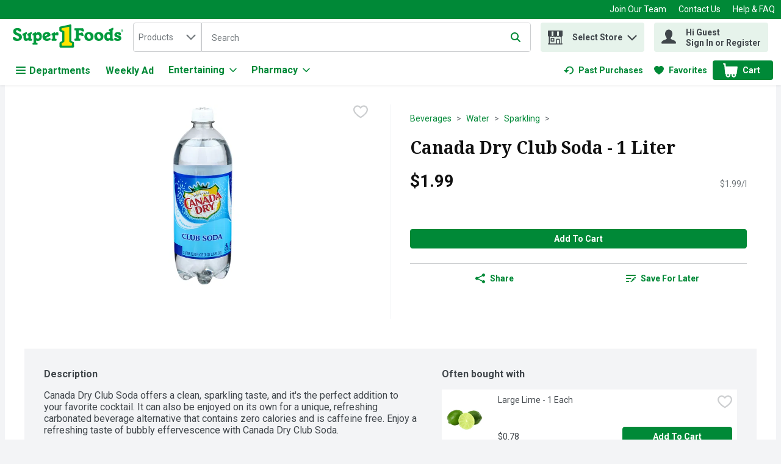

--- FILE ---
content_type: application/javascript; charset=UTF-8
request_url: https://www.super1foods.com/static/js/PageHeader.ba6c7ad5.chunk.js
body_size: 65547
content:
/*! For license information please see PageHeader.ba6c7ad5.chunk.js.LICENSE.txt */
"use strict";(self.__LOADABLE_LOADED_CHUNKS__=self.__LOADABLE_LOADED_CHUNKS__||[]).push([[9794,8726],{7472:(e,n,t)=>{t.d(n,{A:()=>r});var o=t(26715),r=function(e){return"\n    opacity: 0;\n    transform: scale(0.7);\n    animation: ".concat(e.name," ").concat(e.duration,"ms ease;\n    ").concat((n=e.name,(0,o.oS)(n,"\n        20%,80% { opacity: 1; transform: scale(1)}\n        100% { opacity: 0; transform: scale(0.7)}\n    ")),"\n    \n");var n}},89188:(e,n,t)=>{t.d(n,{Bw:()=>v,Ph:()=>m,Tt:()=>g,Tw:()=>w,U6:()=>b,X4:()=>f,bL:()=>y,hP:()=>h,kH:()=>p});var o,r,i=t(29163),a=t(51224),c=t(26715),l=t(59984),s=t(69108),d=t(21982),u=function(e,n){return Object.defineProperty?Object.defineProperty(e,"raw",{value:n}):e.raw=n,e},p="320px",m=i.ZP.button.withConfig({displayName:"Select",componentId:"-ojp2fh"})((function(e){var n=e.theme,t=e.isOpen,o=e.isLanguageDropdown;return"\n    position: relative;\n    width: 100%;\n    ".concat(function(e,n){return n?"\n      font-family: ".concat(e.typography.text.fontXS.fontFamily,";\n      font-size: ").concat(e.typography.text.fontXS.fontSize,";\n      line-height: ").concat(e.typography.text.fontXS.lineHeight,";\n      min-width: initial;\n      padding: ").concat(s.W0.xxs," ").concat(s.W0.vsm,";\n      border: none;\n      background-color: ").concat(e.header.accountPopover.backgroundColor,";\n      color: ").concat(e.header.accountPopover.color,";\n      height: ").concat(s.W0.xl,";\n      &:hover, :focus, :focus:hover {\n        color: ").concat(e.header.accountPopover.color,";\n        cursor: pointer;\n      }\n    "):"\n      font-family: ".concat(e.typography.text.fontSM.fontFamily,";\n      font-size: ").concat(e.typography.text.fontSM.fontSize,";\n      line-height: ").concat(e.typography.text.fontSM.lineHeight,";\n      min-width: ").concat("166px",";\n      padding: ").concat(s.W0.xs,";\n      border: 1px solid ").concat(e.dropdown.static.borderColor,";\n      background-color: ").concat(e.dropdown.static.bgColor,";\n      color: ").concat(e.dropdown.static.color,";\n      &:hover, :focus, :focus:hover {\n        color: ").concat(e.dropdown.hover.color,";\n      }\n    ")}(n,o),"\n    text-transform: capitalize;\n    display: flex;\n    justify-content: space-between;\n    align-items: center;\n    appearance: none;\n    ").concat((0,c.E0)(),";\n    ").concat(!0===t?"\n        outline: none; \n        border: ".concat(o?"none;":"1px solid ".concat(n.dropdown.open.borderColor,";")," \n        background-color: ").concat(o?n.header.accountPopover.backgroundColor:n.dropdown.open.bgColor,";\n        "):"","\n  ")})),f=i.ZP.ul.withConfig({displayName:"DropdownItemsContainer",componentId:"-ey9tgs"})((function(e){var n=e.theme,t=e.isLanguageDropdown;return"\n    list-style-type: none;\n    all: unset;\n    position: absolute;\n    z-index: ".concat(d.iz,";\n    top: 100%;\n    ").concat(t?"right: 0;":"","\n    ").concat(t?"min-width: ".concat("140px",";"):"width: 100%;","\n    display: flex;\n    flex-direction: column;\n    cursor: pointer;\n    background-color: ").concat(t?n.colors.uiColors.greyscale1:n.dropdown.options.static.bgColor,";\n    border: ").concat(t?"none;":"1px solid ".concat(n.dropdown.options.static.borderColor,";"),"\n    ").concat((0,c.E0)(),";\n    box-shadow: ").concat(c.q.medium,";\n")})),h=i.ZP.li.withConfig({displayName:"DropdownItem",componentId:"-1m3cccj"})((function(e){var n=e.theme,t=e.isLanguageDropdown,o=e.isActive;return"\n    font-family: ".concat(n.typography.text.fontSM.fontFamily,";\n    font-size: ").concat(n.typography.text.fontSM.fontSize,";\n    color: ").concat(n.dropdown.options.static.color,";\n    text-transform: capitalize;\n    display: flex;\n    align-items: center;\n    padding: ").concat(t?"".concat(s.W0.vxs," ").concat(s.W0.xs):s.W0.xs,";\n    cursor: pointer;\n    ").concat(o?"font-weight: ".concat(n.typography.weights.bold,";"):"","\n    &:hover, :focus, :focus:hover {\n      background-color: ").concat(t?n.header.accountPopover.backgroundColor:n.dropdown.options.hover.bgColor,";\n      outline: none;\n      ").concat((0,c.E0)(),"\n    }\n  ")})),g=(0,i.ZP)(a.G).withConfig({displayName:"Chevron",componentId:"-n6retu"})((function(e){var n=e.theme,t=e.isOpen,o=e.isLanguageDropdown;return"\n    pointer-events: none;  \n    svg {\n      fill: ".concat(o?n.header.accountPopover.color:n.dropdown.iconColor,";\n      ").concat(t&&"transform: rotate(180deg);","\n    }\n  ")})),y=i.ZP.div.withConfig({displayName:"SelectWrapper",componentId:"-1e9r84m"})(o||(o=u(["\n  position: relative;\n  max-width: ",";\n  "," {\n    width: 100%;\n  }\n"],["\n  position: relative;\n  max-width: ",";\n  "," {\n    width: 100%;\n  }\n"])),p,(0,l.Z)("sm",{noUpper:!0})),v=i.ZP.div.withConfig({displayName:"SelectContent",componentId:"-362s9p"})(r||(r=u(["\n  display: flex;\n  flex-direction: column;\n  align-items: center;\n"],["\n  display: flex;\n  flex-direction: column;\n  align-items: center;\n"]))),b=(0,i.ZP)(a.G).withConfig({displayName:"FlagIcon",componentId:"-13tnz9z"})((function(e){var n=e.isDropdownOption;return"\n    svg {\n      width: ".concat(n?s.W0.sm:s.W0.md,";\n      height: ").concat(n?s.W0.sm:s.W0.md,";\n    }\n    ").concat(n?"margin-right: ".concat(s.W0.xs,";"):"","\n  ")})),w=(0,i.ZP)(a.G).withConfig({displayName:"CloseIcon",componentId:"-1ibro9k"})((function(e){var n=e.theme;return"\n  svg {\n    fill: ".concat(n.header.accountPopover.color,";\n  }\n")}))},92426:(e,n,t)=>{t.d(n,{Z:()=>v});var o=t(67294),r=t(89188),i=t(64519),a=t(18290),c=t(39834),l=9,s=13,d=27,u=32,p=35,m=36,f=38,h=40,g=t(41013),y=t(74617);const v=function(e){var n=o.useContext(y.q).t,t=o.useState(!1),v=t[0],b=t[1],w=o.createRef(),C=o.createRef(),x=function(){v&&b(!1)},I=function(){b((function(e){return!e}))};o.useEffect((function(){v&&e.value&&w.current&&w.current.focus()}),[v]);var k=function(n){var t;e.onChange(n),b(!1),null===(t=C.current)||void 0===t||t.focus()};return(0,i.Z)((function(){var t;return o.createElement(c.default,{onOutsideClick:x},o.createElement(r.bL,{className:e.className},o.createElement(a.Z,{analyticsEventsCallback:e.analyticsEventsCallback},o.createElement(o.Fragment,null,o.createElement(r.Ph,{id:"selectOptions-".concat(e.isDesktop?g.q5t:g.Jq3),isOpen:v,type:"button","aria-haspopup":"listbox","aria-label":e.ariaLabel,"aria-expanded":v,name:e.name,disabled:e.disabled,onClick:I,onKeyDown:function(e){return function(e,n,t){var o=e.which?e.which:e.keyCode;if(!n)switch(o){case u:case s:case f:case h:case p:case m:e.preventDefault(),t(!0)}}(e,v,b)},"data-testid":e.dataTestId?e.dataTestId:"custom-select-button-data-testId",tabIndex:0,ref:C,isLanguageDropdown:!!e.isLanguageDropdown},o.createElement(r.Bw,null,e.isLanguageDropdown&&o.createElement(r.U6,{name:e.value.toLowerCase()}),(null===(t=e.options.find((function(n){return n.value===e.value})))||void 0===t?void 0:t.name)||e.placeholder),e.isLanguageDropdown&&v?o.createElement(r.Tw,{name:"Close"}):o.createElement(r.Tt,{name:"ChevronDown",isOpen:v,isLanguageDropdown:!!e.isLanguageDropdown})),e.options&&v&&o.createElement(r.X4,{"data-testid":"custom-select-options-container-data-testId",role:"listbox","aria-activedescendant":e.value,"aria-label":n("common.customSelect.ariaLabelDropDownItems"),tabIndex:-1,id:"dropdown-items",isLanguageDropdown:!!e.isLanguageDropdown},e.options.map((function(n,t){var i=n.value===e.value;return o.createElement(r.hP,{id:n.value,tabIndex:0,key:n.name,"data-testid":"".concat(n.dataTestId?n.dataTestId:"custom-select-option-data-testId","-").concat(t),"data-href":n.queryPart,role:"option","aria-label":n.name,"aria-selected":i,onClick:function(){return k(n.value)},onKeyDown:function(e){return function(e,n,t,o,r){var i,a,c,g,y=e.which?e.which:e.keyCode,v=e.currentTarget;switch(y){case u:case s:case l:e.preventDefault(),o(n),t(!1),r.current.focus();break;case d:e.preventDefault(),r.current.focus(),t(!1);break;case f:e.preventDefault(),null===(i=v.previousElementSibling)||void 0===i||i.focus();break;case h:e.preventDefault(),null===(a=v.nextElementSibling)||void 0===a||a.focus();break;case p:e.preventDefault(),(null===(c=v.parentElement)||void 0===c?void 0:c.lastElementChild).focus();break;case m:e.preventDefault(),(null===(g=v.parentElement)||void 0===g?void 0:g.firstElementChild).focus()}}(e,n.value,b,k,C)},ref:i?w:null,isLanguageDropdown:!!e.isLanguageDropdown,isActive:i},e.isLanguageDropdown&&o.createElement(r.U6,{name:n.value.toLowerCase(),isDropdownOption:!0}),n.name)})))))))}),{componentName:"CustomSelectComponent"})}},73102:(e,n,t)=>{t.d(n,{Y:()=>S});var o,r=t(67294),i=t(69108),a=t(29163),c=t(57377),l=t(59984),s=t(21982),d=function(e,n){return Object.defineProperty?Object.defineProperty(e,"raw",{value:n}):e.raw=n,e},u=a.ZP.div.withConfig({displayName:"Notification",componentId:"-1bvsaz2"})((function(e){e.theme;var n=e.shortDescriptions;e.showLinks;return"\n    display: flex;\n    \n    padding: ".concat(i.W0.sm,";\n    justify-content:space-between;\n    border-bottom: 1px solid rgb(243, 244, 246);\n   ").concat(n.mobile?"margin-right: 35px;":""," \n")})),p=a.ZP.div.withConfig({displayName:"Title",componentId:"-s2bxa"})((function(e){var n=e.theme;return"\n  font-weight: ".concat(n.typography.weights.bold,";\n  color:").concat(n.colors.uiColors.greyscale5,";\n  ")})),m=a.ZP.div.withConfig({displayName:"DateRow",componentId:"-ux2my1"})((function(e){var n=e.theme;return"\n  color: ".concat(n.colors.uiColors.greyscale4,";\n  font-size: ").concat(n.typography.text.fontSM.fontSize,";\n  white-space: nowrap;\n")})),f=a.ZP.div.withConfig({displayName:"IconAndDescription",componentId:"-1cljqa4"})((function(e){e.theme;return"\n  display:flex;\n"})),h=a.ZP.div.withConfig({displayName:"Description",componentId:"-x3ty61"})((function(e){e.theme;return"\nmargin-left:".concat(i.W0.vsm,";\nmargin-right:").concat(i.W0.vsm,";\n")})),g=a.ZP.div.withConfig({displayName:"DescriptionText",componentId:"-1qrgoox"})((function(e){var n=e.theme,t=e.shortDescriptions;return"\ncolor: ".concat(n.colors.uiColors.greyscale4,";\nfont-size: ").concat(n.typography.text.fontSM.fontSize,";\n\n").concat(t.mobile?"\n  text-overflow: ellipsis;\n  overflow: hidden;\n  ".concat((0,l.Z)("sm")," {\n  width:165px;\n  white-space: nowrap;\n  }"):"","\n").concat(t.tablet?"\n  text-overflow: ellipsis;\n  overflow: hidden;\n  ".concat((0,l.Z)("md")," {\n  width:165px;\n  white-space: nowrap;\n  }"):"","\n\n").concat(t.desktop?"\n  text-overflow: ellipsis;\n  overflow: hidden;\n  ".concat((0,l.Z)("lg")," {\n  width:165px;\n  white-space: nowrap;\n  }"):"","\n    ")})),y=a.ZP.div.withConfig({displayName:"NotificationLink",componentId:"-yxsr3j"})((function(e){var n=e.theme;return"\ncolor: ".concat(n.colors.brandColors.primary1,";\nfont-size: ").concat(n.typography.text.fontSM.fontSize,";\npadding-top:").concat(i.W0.xs,"\n")})),v=a.ZP.div.withConfig({displayName:"IconContainer",componentId:"-1pfbzkh"})((function(e){var n=e.theme,t=e.size,o=e.margin;return"\n    margin ".concat(o?"0 auto":"0",";\n    display: flex;\n    justify-content: center;\n    align-items: center;\n    font-weight: ").concat(n.typography.weights.bold,";\n    line-height: ").concat(n.typography.text.fontMD.lineHeight,";\n    color: ").concat(n.modal.storeIcon.color,";\n    height: ").concat(t,";\n    width: ").concat(t,";\n    padding: 0 ").concat(i.W0.xs,";\n    background-color: ").concat(n.modal.storeIcon.bgColor,";\n    border-radius: 50%;\n    z-index: ").concat(s.CJ,";\n    ")})),b=(0,a.ZP)(c.pA).withConfig({displayName:"Icon",componentId:"-1cmbyr"})((function(e){e.theme;return"\npadding: ".concat(i.W0.xs," 0 ").concat(i.W0.xs," 0;")})),w=a.ZP.div.withConfig({displayName:"NoNotifications",componentId:"-ziaivx"})(o||(o=d(["\n  text-align: center;\n"],["\n  text-align: center;\n"]))),C=t(64519),x=t(74617),I=t(70881),k=t(93598),S=function(e){var n=e.shortDescriptions,t=e.showLinks,o=e.notification,a=r.useContext(x.q).t;if(!o)return null;var l=o.acknowledged,s=o.id,d=o.icon,S=o.title,P=o.description,E=o.linkText,M=o.linkUrl,Z=o.date;return(0,C.Z)((function(){return r.createElement(u,{key:s,shortDescriptions:n,showLinks:t,"data-testid":"customerNotification-div-testId"},r.createElement(f,null,t&&!l&&r.createElement(I.Y,{iconOffset:!1}),r.createElement(v,{size:i.W0.lg,margin:!1},r.createElement(b,{name:(0,k.f)(d),size:"".concat(parseInt(i.W0.sm,10))})),r.createElement(h,null,r.createElement(p,null,S),r.createElement(g,{tabIndex:P?0:-1,shortDescriptions:n},P),t&&r.createElement(y,{tabIndex:E?0:-1,"data-testid":"customerNotification_links-div-testId"},r.createElement(c.rU,{href:M,target:"_blank"},E)))),r.createElement(m,null,Z))}),{componentName:"CustomerNotification",fallBack:function(){return r.createElement(w,null,a("pageHeader.myAccount.notificationsError"))}})}},70881:(e,n,t)=>{t.d(n,{Y:()=>i});var o=t(29163),r=t(21982),i=o.ZP.div.withConfig({displayName:"CustomerNotificationsIndicatorIcon",componentId:"-98pvi5"})((function(e){var n=e.theme,t=e.iconOffset;return"\n    height: 12px;\n    width: 12px;\n    ".concat(t?"left: -4px":"",";\n    background-color: ").concat(n.colors.uiColors.alert,";\n    border-radius: 50%;\n    display: inline-block;\n    position: absolute;\n    z-index: ").concat(r.MM,";\n    border: solid 2px  ").concat(n.colors.uiColors.greyscale1," \n  ")}))},31772:(e,n,t)=>{t.d(n,{Z:()=>h});var o=t(67294),r=t(29163),i=t(69108),a=t(26715),c=t(51224),l=t(59984),s=t(57377),d=r.ZP.div.withConfig({displayName:"Notification",componentId:"-11lh1la"})((function(e){var n=e.backgroundColor,t=e.fitTitle,o=e.hasSubtitle,r=e.hasAction,c=e.noGap,s=e.noPadding,d=e.smallAlt,u=e.smallFonts,p=e.theme;return"\n    display: grid;\n    grid-template-columns: ".concat(i.W0.md," ").concat(t?"max-content":"auto"," auto\n    ;\n    ").concat(o?"grid-template-rows: auto auto;":"grid-template-rows: auto;","\n    font-size: ").concat(u?p.typography.text.fontXS.fontSize:p.typography.text.fontSM.fontSize,";\n    padding: ").concat(s?0:d?i.W0.sm:i.W0.xs,";\n    background-color: ").concat(n||p.colors.uiColors.warnLight,";\n    ").concat((0,a.E0)(),";\n    ").concat(!c&&"grid-gap: ".concat(i.W0.xs,";"),"\n\n    ").concat((0,l.Z)("md",{noUpper:!0})," {\n      grid-template-columns: ").concat(i.W0.md," auto auto auto;\n      ").concat(o&&r?"grid-template-rows: auto;":o?"grid-template-rows: auto auto;":"grid-template-rows: auto;","\n    }\n  ")})),u=(0,r.ZP)(c.G).withConfig({displayName:"NotificationIcon",componentId:"-1n7pbbq"})((function(e){var n=e.theme;return"\n    grid-column: 1/2;\n    grid-row: 1/-1;\n    fill: ".concat(n.colors.uiColors.warn,";\n  ")})),p=r.ZP.span.withConfig({displayName:"NotificationTitle",componentId:"-4f3afa"})((function(e){var n=e.theme,t=e.fitTitle;return"\n    grid-column: 2/3;\n    grid-row: 1/2;\n    font-weight: ".concat(n.typography.weights.bold,";\n    ").concat(t&&"padding-right: ".concat(i.W0.xs,";"),"\n  ")})),m=r.ZP.span.withConfig({displayName:"NotificationSubtitle",componentId:"-dti6y2"})((function(e){var n=e.hasAction;return"\n      grid-column: 1/5;\n      grid-row: 2/3;\n\n      ".concat((0,l.Z)("md",{noUpper:!0})," {\n        grid-column: ").concat(n?"3/4":"2/3",";\n        grid-row: ").concat(n?"1/2":"2/3",";\n      }\n    ")})),f=(0,r.ZP)(s.zx).withConfig({displayName:"NotificationAction",componentId:"-km0b54"})((function(e){var n=e.theme;return"\n    cursor: pointer;\n    color: color: ".concat(n.buttonLinks.color,";\n    font-weight: ").concat(n.typography.weights.bold,";\n    grid-column: 3/5;\n    grid-row: 1/2;\n    justify-self: end;\n\n    &:hover{\n      color: ").concat(n.colors.brandColors.primary2,";\n    }\n\n    ").concat((0,l.Z)("md",{noUpper:!0})," {\n      grid-column: 4/5;\n    }\n  ")}));const h=function(e){var n=e.actionText,t=e.backgroundColor,r=e.className,i=e.fitTitle,a=e.handleClick,c=e.hasAction,l=e.iconName,s=e.noGap,h=e.noPadding,g=e.smallFonts,y=e.subtitle,v=e.title,b=e.titleTestId,w=e.subtitleTestId,C=!!n&&!!c,x=!!y;return o.createElement(d,{backgroundColor:t,className:r,"data-testid":e["data-testid"],fitTitle:i,hasSubtitle:x,hasAction:C,noGap:s,noPadding:h,smallFonts:g},o.createElement(u,{name:l}),o.createElement(p,{fitTitle:i,"data-testid":b},v),y&&o.createElement(m,{hasAction:c,"data-testid":w},y),C&&o.createElement(f,{"aria-label":n,buttonStyle:"buttonLink",handleClick:a,tabIndex:0},n))}},13148:(e,n,t)=>{t.d(n,{x:()=>c});var o,r=t(67294),i=function(e,n){return Object.defineProperty?Object.defineProperty(e,"raw",{value:n}):e.raw=n,e},a=t(29163).ZP.span.withConfig({displayName:"ReaderPause",componentId:"-1kochzk"})(o||(o=i(["\n  color: rgba(0, 0, 0, 0);\n  position: absolute;\n"],["\n  color: rgba(0, 0, 0, 0);\n  position: absolute;\n"]))),c=function(){return r.createElement(a,null,".")}},2465:(e,n,t)=>{t.d(n,{N:()=>o.Z});var o=t(18290)},84756:(e,n,t)=>{t.d(n,{Z:()=>f});var o=t(67294),r=t(29163),i=t(69108),a=t(57377),c=r.ZP.div.withConfig({displayName:"EmptyCart",componentId:"-difyas"})((function(e){var n=e.theme;return"\n    display: flex;\n    color: ".concat(n.typography.text.body.color,";\n    flex-direction: column;\n    align-items: center;\n    margin: ").concat(i.W0.xl," 0;\n  ")})),l=(0,r.ZP)(a.pA).withConfig({displayName:"EmptyCartIcon",componentId:"-1fug09e"})((function(e){var n=e.theme;return"\n    fill: ".concat(n.colors.uiColors.greyscale3,";    \n    & > svg {\n      width: 40px;\n      height: 40px;\n    }\n  ")})),s=t(41013),d=t(74617),u=t(86706),p=t(3593),m=t(64519);const f=(0,u.$j)(null,{openGlobalModal:p.f9})((function(e){var n=o.useContext(d.q).t,t=e.className,r=e.isCustomList,i=e.isPlanning,a=e.listNotFound,u=r||i?"ListLarge":"Cart",p=n(r?"myListDetailsPage.emptyList.title":i?"planningListReviewPage.emptyList.title":"reviewCart.emptyCart.msg"),f=n(r?"myListDetailsPage.emptyList.subtitle":"planningListReviewPage.emptyList.subtitle");return o.useEffect((function(){r&&a&&e.openGlobalModal(s.U_i.ERROR_INFO_MODAL,{errorInfoProps:{errorType:"myListDetailsPage"},ariaLabel:n("modals.ariaLabel.emptyCart")})}),[]),(0,m.Z)((function(){return o.createElement(c,{className:t,"data-testid":"EmptyCartTestId"},o.createElement(l,{name:u}),o.createElement("h2",null,p),o.createElement("p",null,f))}),{componentName:"Empty Cart"})}))},51790:(e,n,t)=>{t.d(n,{Z:()=>W});var o,r=t(67294),i=t(86706),a=t(74617),c=t(63735),l=t(29163),s=t(26715),d=t(57377),u=t(69108),p=t(15864),m=t(59984),f=function(e,n){return Object.defineProperty?Object.defineProperty(e,"raw",{value:n}):e.raw=n,e},h=l.ZP.div.withConfig({displayName:"CreditBalance",componentId:"-1cdqm35"})((function(e){var n=e.theme,t=e.isFlyout,o=e.isAccountPopover,r=e.isReviewSummary;return"\n      display: flex;\n      ".concat(t&&"flex-direction: column",";\n      ").concat((o||t)&&"padding: ".concat(u.W0.sm," 0"),";\n      ").concat((o||t)&&"border-bottom: 1px solid ".concat(n.colors.uiColors.greyscale2),";\n      align-items: center;\n      text-align: center;\n      ").concat(r&&"justify-content: space-between",";\n    ")})),g=(0,l.ZP)(d.pA).withConfig({displayName:"CreditBalanceIcon",componentId:"-15mxvjb"})((function(e){var n=e.theme,t=e.isFlyout,o=e.isAccountPopover,r=e.isReviewSummary;return"\n  ".concat(o&&"margin-right: ".concat(u.W0.xxs),";\n  ").concat(r&&"margin-right: ".concat(u.W0.vsm),";\n  ").concat(t&&"padding: ".concat(u.W0.xs),";\n  ").concat(t&&"border-radius: ".concat(u.W0.xxl),";\n  ").concat(t&&"background-color: ".concat(n.colors.uiColors.greyscale2),";\n")})),y=l.ZP.span.withConfig({displayName:"CreditBalanceSum",componentId:"-vnoi6m"})((function(e){var n=e.theme,t=e.isReviewSummary,o=e.isFlyout,r=e.isAccountPopover;return"\n      color: ".concat(n.colors.uiColors.greyscale6,";\n      font-weight: ").concat(n.typography.weights.bold,";\n      ").concat(s.UD,"\n      overflow-y: hidden;\n      ").concat(r&&"margin-right: ".concat(u.W0.xxs),";\n      ").concat(t&&"margin-top: ".concat(u.W0.xxs),";\n      text-align: end;\n      font-size: ").concat(t?u.W0.md:u.W0.sm,";\n      line-height: ").concat(t?"28px":"20px",";\n      ").concat(o&&"margin-top: ".concat(u.W0.xs),";\n      ").concat(o&&"margin-bottom: ".concat(u.W0.xxs),";\n    ")})),v=l.ZP.span.withConfig({displayName:"CreditBalanceTitle",componentId:"-pz067i"})((function(e){var n=e.theme,t=e.isAccountPopover;return"\n      color: ".concat(n.colors.uiColors.greyscale6,";\n      font-weight: ").concat(n.typography.weights.normal,";\n      ").concat(s.UD,"\n      overflow-y: hidden;\n      font-size: ").concat(t?"14px":u.W0.vsm,";\n      line-height: ").concat(t?"18px":"15px",";\n      ").concat(t&&"margin-right: ".concat(u.W0.xxs),";\n    ")})),b=l.ZP.div.withConfig({displayName:"CreditBalanceTitleSumWrapper",componentId:"-197f8r1"})(o||(o=f(["\n  display: flex;\n  flex-direction: column;\n"],["\n  display: flex;\n  flex-direction: column;\n"]))),w=l.ZP.span.withConfig({displayName:"RemainingCreditBalanceText",componentId:"-ops8tf"})((function(e){var n=e.theme;return"\n  padding-top: ".concat(u.W0.xs,";\n  line-height: 15px;\n  font-size: ").concat(n.typography.text.fontSM.fontSize,";\n")})),C=l.ZP.section.withConfig({displayName:"ReviewSummaryCreditBalanceWrapper",componentId:"-1ie2h0y"})((function(e){var n=e.theme;return"\n    display: flex;\n    flex-direction: column;\n    box-shadow: ".concat(s.q.large,";\n    padding: ").concat(u.W0.md," ").concat(p.$S.mobile,";\n    margin-top: 0;\n    background-color: ").concat(n.colors.uiColors.greyscale1,";\n    width: 100%;\n    margin-bottom: ").concat(u.W0.md,";\n\n    ").concat((0,m.Z)("md",{noUpper:!0})," {\n      border-radius:0 0 ").concat(n.payment.checkoutCards.borderRadius," ").concat(n.payment.checkoutCards.borderRadius,";\n    }\n\n    ").concat((0,m.Z)("lg",{upperLimit:!0})," {\n      padding: ").concat(u.W0.sm," ").concat(p.$S.desktop,";\n    }\n\n    ").concat((0,m.Z)("xl")," {\n      padding: ").concat(u.W0.lg," ").concat(p.$S.largeDesktop,";\n    }\n  ")}));const x=function(e){return r.createElement(C,null,r.createElement(h,{isReviewSummary:e.isReviewSummary},r.createElement(g,{isReviewSummary:e.isReviewSummary,name:"Credit"}),r.createElement(b,null,r.createElement(v,null,e.creditBalanceTitleText),r.createElement(y,{isReviewSummary:e.isReviewSummary,dangerouslySetInnerHTML:{__html:e.creditBalanceValue}}))),r.createElement(w,null,e.remainingCreditBalanceText))};const I=function(e){return r.createElement(h,{isFlyout:e.isFlyout},r.createElement(g,{isFlyout:e.isFlyout,name:"Credit",size:"20px"}),r.createElement(y,{isFlyout:e.isFlyout,dangerouslySetInnerHTML:{__html:e.creditBalanceValue}}),r.createElement(v,null,e.creditBalanceTitleText))};const k=function(e){return r.createElement(h,{isAccountPopover:e.isAccountPopover},r.createElement(y,{isAccountPopover:e.isAccountPopover,dangerouslySetInnerHTML:{__html:e.creditBalanceValue}}),r.createElement(g,{isAccountPopover:e.isAccountPopover,name:"Credit",size:"20px"}),r.createElement(v,{isAccountPopover:e.isAccountPopover},e.creditBalanceTitleText))};var S=t(68311),P=t(14003),E=t(26858),M=function(e,n,t,o){return new(t||(t=Promise))((function(r,i){function a(e){try{l(o.next(e))}catch(n){i(n)}}function c(e){try{l(o.throw(e))}catch(n){i(n)}}function l(e){var n;e.done?r(e.value):(n=e.value,n instanceof t?n:new t((function(e){e(n)}))).then(a,c)}l((o=o.apply(e,n||[])).next())}))},Z=function(e,n){var t,o,r,i,a={label:0,sent:function(){if(1&r[0])throw r[1];return r[1]},trys:[],ops:[]};return i={next:c(0),throw:c(1),return:c(2)},"function"===typeof Symbol&&(i[Symbol.iterator]=function(){return this}),i;function c(i){return function(c){return function(i){if(t)throw new TypeError("Generator is already executing.");for(;a;)try{if(t=1,o&&(r=2&i[0]?o.return:i[0]?o.throw||((r=o.return)&&r.call(o),0):o.next)&&!(r=r.call(o,i[1])).done)return r;switch(o=0,r&&(i=[2&i[0],r.value]),i[0]){case 0:case 1:r=i;break;case 4:return a.label++,{value:i[1],done:!1};case 5:a.label++,o=i[1],i=[0];continue;case 7:i=a.ops.pop(),a.trys.pop();continue;default:if(!(r=(r=a.trys).length>0&&r[r.length-1])&&(6===i[0]||2===i[0])){a=0;continue}if(3===i[0]&&(!r||i[1]>r[0]&&i[1]<r[3])){a.label=i[1];break}if(6===i[0]&&a.label<r[1]){a.label=r[1],r=i;break}if(r&&a.label<r[2]){a.label=r[2],a.ops.push(i);break}r[2]&&a.ops.pop(),a.trys.pop();continue}i=n.call(e,a)}catch(c){i=[6,c],o=0}finally{t=r=0}if(5&i[0])throw i[1];return{value:i[0]?i[1]:void 0,done:!0}}([i,c])}}};const L=function(){return M(void 0,void 0,void 0,(function(){var e;return Z(this,(function(n){switch(n.label){case 0:return n.trys.push([0,2,,3]),[4,E.sg.get("/customercredits/getbalance")];case 1:return[2,n.sent().data];case 2:return e=n.sent(),P.logger.error("getCreditBalance()",e),[3,3];case 3:return[2]}}))}))};const N=function(e,n,t){var o=r.useState(0),i=o[0],a=o[1];r.useEffect((function(){if(t){var o=(0,S.Z)();return o&&null!==o.getItem("credit_balance")&&a(Number(o.getItem("credit_balance"))),window&&e&&window.addEventListener("storage",l),c(),null!==o.getItem("credit_balance")&&n&&o.removeItem("credit_balance"),function(){window.removeEventListener("storage",l)}}}),[e,n,t]);var c=function(){var n=(0,S.Z)();null===n.getItem("credit_balance")&&e&&L().then((function(e){e.balance&&(n.setItem("credit_balance",e.balance),a(e.balance))})).catch((function(){a(0)}))},l=function(e){e&&"credit_balance"===e.key&&c()};return i};var T=t(45836),D=t(64519);const W=(0,i.$j)((function(e){return{isLoggedIn:(0,c.n)(e),isSigningOut:e.ui.isSigningOut,currencyCode:e.stores.activeStoreDetails.currency,isCreditBalance:e.settings.retailer.creditBalance}}))((function(e){var n=N(e.isLoggedIn,e.isSigningOut,e.isCreditBalance),t=r.useContext(a.q).t,o=t("pageHeader.myAccount.creditAvailable"),i=t("pageHeader.myAccount.remainingCreditBalanceText"),c="".concat((0,T.Z)(e.currencyCode,"CreditBalance")).concat(parseFloat(n.toString()).toFixed(2));return(0,D.Z)((function(){return n?e.isReviewSummary?r.createElement(x,{remainingCreditBalanceText:i,creditBalanceTitleText:o,isReviewSummary:e.isReviewSummary,creditBalanceValue:c,currencyCode:e.currencyCode}):e.isAccountPopover?r.createElement(k,{creditBalanceTitleText:o,isAccountPopover:e.isAccountPopover,creditBalanceValue:c,currencyCode:e.currencyCode}):e.isFlyout?r.createElement(I,{creditBalanceTitleText:o,isFlyout:e.isFlyout,creditBalanceValue:c,currencyCode:e.currencyCode}):null:null}),{componentName:"CreditBalance"})}))},40407:(e,n,t)=>{t.d(n,{I:()=>c});var o,r=t(29163),i=t(69108),a=function(e,n){return Object.defineProperty?Object.defineProperty(e,"raw",{value:n}):e.raw=n,e},c=r.ZP.div.withConfig({displayName:"LanguagePopoverWrapper",componentId:"-1e00al"})(o||(o=a(["\n  padding-left: ",";\n"],["\n  padding-left: ",";\n"])),i.W0.sm)},97537:(e,n,t)=>{t.d(n,{Z:()=>b});var o=t(67294),r=t(40407),i=t(92426),a=t(53378),c=t(86706),l=t(94687),s=t(64519),d=t(35076),u=t(42801),p=t(74617),m="languagePopover-testId",f=function(e){var n=o.useContext(p.q).t,t=o.useMemo((function(){return(0,d.w)(e.availableLanguages)}),[e.availableLanguages]);if(!e.shouldDisplayLanguageDropdown)return null;var a=function(n){e.updateCustomerLanguage(n)};return(0,s.Z)((function(){var c;return o.createElement(r.I,{"data-testid":m},o.createElement(i.Z,{options:t,value:e.currentLanguage||(null===(c=e.availableLanguages.find((function(e){return e.defaultLanguage})))||void 0===c?void 0:c.isoCode),name:"LanguageSelect",ariaLabel:n("changeLanguage.dropdown.ariaLabel"),onChange:a,isDesktop:!0,isLanguageDropdown:!0}),o.createElement(v,null))}),{componentName:"LanguagePopover"})},h=function(e){return{shouldDisplayLanguageDropdown:(0,a.pK)(e),availableLanguages:e.app.availableLanguages,currentLanguage:(0,a.ZK)(e,!0),defaultLanguage:e.app.defaultLanguage}},g={updateCustomerLanguage:l.Z},y=(0,c.$j)(h,g),v=(0,u.ZP)({resolved:{},chunkName:function(){return"DigitalCoupons"},isReady:function(e){var n=this.resolve(e);return!0===this.resolved[n]&&!!t.m[n]},importAsync:function(){return Promise.resolve().then(t.bind(t,97484))},requireAsync:function(e){var n=this,t=this.resolve(e);return this.resolved[t]=!1,this.importAsync(e).then((function(e){return n.resolved[t]=!0,e}))},requireSync:function e(n){var o=this.resolve(n);return t(o)},resolve:function e(){return 97484}});const b=y(f)},35076:(e,n,t)=>{t.d(n,{w:()=>r});var o=t(14003),r=function(e){var n=[{name:"",value:""}];if(!(null===e||void 0===e?void 0:e.length))return n;try{return e.map((function(e){return{name:e.name,value:e.isoCode}}))}catch(t){return o.logger.error("mapLanguageDropdownItems",t),n}}},31488:(e,n,t)=>{t.r(n),t.d(n,{default:()=>I});var o,r,i=t(67294),a=t(86706),c=t(29163),l=t(12842),s=t(5305),d=t(69108),u=function(e,n){return Object.defineProperty?Object.defineProperty(e,"raw",{value:n}):e.raw=n,e},p="345px",m=function(){return"\n    ".concat(s.dk," {\n        display: inline-block;\n        margin: 0 ").concat(d.W0.md,";\n        max-width: ").concat(p,";\n    }\n    ").concat(s.eX," {\n        max-width: ").concat(p,";\n        margin: auto;\n        justify-content: space-evenly;\n        ").concat(s.OG," {\n            flex-basis: 40%;\n            ").concat(s.CK," {\n                margin: 0;\n                width: 100%;\n            }\n        }\n    }\n")},f=(0,c.ZP)(l.c).withConfig({displayName:"LoginConfirmationModal",componentId:"-6kvn3i"})(o||(o=u(["\n  ","\n"],["\n  ","\n"])),m()),h=(0,c.ZP)(l.p).withConfig({displayName:"LoginConfirmationModalContent",componentId:"-1ddmnq6"})(r||(r=u(["\n  ","\n"],["\n  ","\n"])),m()),g=t(63735),y=t(53378),v=t(57377),b=t(74617),w=function(){var e=function(n,t){return e=Object.setPrototypeOf||{__proto__:[]}instanceof Array&&function(e,n){e.__proto__=n}||function(e,n){for(var t in n)Object.prototype.hasOwnProperty.call(n,t)&&(e[t]=n[t])},e(n,t)};return function(n,t){if("function"!==typeof t&&null!==t)throw new TypeError("Class extends value "+String(t)+" is not a constructor or null");function o(){this.constructor=n}e(n,t),n.prototype=null===t?Object.create(t):(o.prototype=t.prototype,new o)}}(),C=function(){return C=Object.assign||function(e){for(var n,t=1,o=arguments.length;t<o;t++)for(var r in n=arguments[t])Object.prototype.hasOwnProperty.call(n,r)&&(e[r]=n[r]);return e},C.apply(this,arguments)},x=function(e){function n(n,t){var o=e.call(this,n)||this;return o.toggleModal=function(){o.setState((function(e){return{modalVisible:!e.modalVisible}}))},o.checkLoggedInStatus=function(){o.props.customerIsLoggedIn||o.toggleModal()},o.handleKeyPress=function(e){13===(e.keyCode?e.keyCode:e.which)&&o.checkLoggedInStatus()},o.state={modalVisible:n.initialVisibility||!1},o.props.destination&&(o._destination=o.props.destination),o.textContent=C({title:t.t("common.signIn.title"),description:t.t("common.signIn.description"),firstBtn:t.t("common.signIn.signInOrRegister")},n.customText),o.iconProps=C({iconName:"AccountOutline",iconSize:"32",iconColor:void 0,iconBackground:void 0},n.iconProps),o}return w(n,e),n.prototype.render=function(){var e=this;return this.props.customerIsLoggedIn?this.props.returnChildren?this.props.children:i.createElement(v.rU,{href:this._destination,noStyles:!0},this.props.children):i.createElement(i.Fragment,null,i.createElement("div",{onClick:this.checkLoggedInStatus,onKeyDown:this.handleKeyPress,role:"link",tabIndex:0},this.props.children),this.state.modalVisible&&(this.props.contentOnly?i.createElement(h,{title:this.textContent.title,description:this.textContent.description,firstBtn:{BtnContent:this.textContent.firstBtn,handleClick:function(){return(0,g.$v)(e,e._destination)}},icon:{iconName:this.iconProps.iconName,fillColor:this.iconProps.iconColor,iconSize:this.iconProps.iconSize},iconBgColor:this.iconProps.iconBackground}):i.createElement(f,{title:this.textContent.title,description:this.textContent.description,externalClick:this.toggleModal,firstBtn:{BtnContent:this.textContent.firstBtn,handleClick:function(){return(0,g.$v)(e,e._destination)}},icon:{iconName:this.iconProps.iconName,fillColor:this.iconProps.iconColor,iconSize:this.iconProps.iconSize},iconBgColor:this.iconProps.iconBackground})))},n.contextType=b.q,n.defaultProps={returnChildren:!1},n}(i.Component);const I=(0,a.$j)((function(e){return{customerIsLoggedIn:(0,g.n)(e),shoppingMode:(0,y.kR)(e),rsid:e.stores.retailerStoreId}}))(x)},29127:(e,n,t)=>{t.d(n,{Z:()=>d});var o=t(67294),r=t(87631),i=t(57377),a=t(40848),c=t(54483),l=t.n(c),s=function(){var e=function(n,t){return e=Object.setPrototypeOf||{__proto__:[]}instanceof Array&&function(e,n){e.__proto__=n}||function(e,n){for(var t in n)Object.prototype.hasOwnProperty.call(n,t)&&(e[t]=n[t])},e(n,t)};return function(n,t){if("function"!==typeof t&&null!==t)throw new TypeError("Class extends value "+String(t)+" is not a constructor or null");function o(){this.constructor=n}e(n,t),n.prototype=null===t?Object.create(t):(o.prototype=t.prototype,new o)}}();const d=function(e){function n(n){var t=e.call(this,n)||this;return t.manageHandleClick=function(){t.props.isOptimisticCart&&!t.props.isPromoCode||t.setState({showSpinner:!0}),t.props.confirmDelete()},t.state={showSpinner:!1},t}return s(n,e),n.prototype.render=function(){return o.createElement(l(),{focusTrapOptions:{allowOutsideClick:!0,preventScroll:!0}},o.createElement(r.jv,null,this.props.isPromoCode?o.createElement(r.Mo,null,o.createElement(r.RJ,{isPromoCode:!0},this.props.messageText),o.createElement(r.XZ,{buttonStyle:"secondary",handleClick:this.props.toggleRemoveConfirmation},this.props.cancelText),o.createElement(r.XZ,{buttonStyle:"primary",handleClick:this.manageHandleClick},this.state.showSpinner?o.createElement(i.$j,{color:"white",width:"18px"}):this.props.removeText)):o.createElement(r.J4,{isMiniCart:this.props.isMiniCart},o.createElement("div",null,this.props.messageText),o.createElement(r.XZ,{buttonStyle:"secondary",handleClick:this.props.toggleRemoveConfirmation,"data-testid":a.ie},this.props.cancelText),o.createElement(r.XZ,{buttonStyle:"primary",handleClick:this.manageHandleClick,"data-testid":a.pd},this.state.showSpinner?o.createElement(i.$j,{color:"white",width:"18px"}):this.props.removeText))))},n}(o.Component)},87631:(e,n,t)=>{t.d(n,{GO:()=>S,J4:()=>M,Mo:()=>Z,Qc:()=>I,RJ:()=>L,RK:()=>z,UF:()=>B,WH:()=>x,XZ:()=>N,gX:()=>j,hU:()=>F,jv:()=>E,lg:()=>k,m7:()=>A,mD:()=>D,mH:()=>P,nq:()=>O,pU:()=>_,sB:()=>W,tl:()=>q,tu:()=>V,uq:()=>H,ux:()=>T,y6:()=>R});var o,r,i,a,c,l,s,d,u,p,m,f,h,g=t(29163),y=t(57377),v=t(69108),b=t(59984),w=t(21982),C=function(e,n){return Object.defineProperty?Object.defineProperty(e,"raw",{value:n}):e.raw=n,e},x=g.ZP.div.withConfig({displayName:"ImageFrame",componentId:"-p2ojnl"})((function(e){var n=e.isDisabled;return"\n  cursor: ".concat(n?"default":"pointer",";\n")})),I=(g.ZP.div.withConfig({displayName:"Cart",componentId:"-f6294n"})(o||(o=C(["\n  overflow: auto;\n"],["\n  overflow: auto;\n"]))),g.ZP.div.withConfig({displayName:"CartHeader",componentId:"-1vfq3cd"})(r||(r=C(["\n  padding: 10px ",";\n  position: relative;\n"],["\n  padding: 10px ",";\n  position: relative;\n"])),v.W0.xs)),k=g.ZP.h3.withConfig({displayName:"CartHeaderTitle",componentId:"-1jrdb7y"})((function(e){var n=e.theme;return"\n    color: ".concat(n.colors.uiColors.greyscale5,";\n    margin: 0;\n")})),S=g.ZP.span.withConfig({displayName:"ItemCount",componentId:"-1rfisvm"})((function(e){var n=e.theme;return"\n  margin-right: ".concat(v.W0.xs,";\n  position: absolute;\n  right: 0;\n  top: 50%;\n  transform: translateY(-50%);\n  color: ").concat(n.colors.uiColors.greyscale4,";\n")})),P=(g.ZP.div.withConfig({displayName:"CartContent",componentId:"-vl3arq"})((function(e){var n=e.theme;return"\n  border-top: 1px solid ".concat(n.colors.uiColors.greyscale2,";\n  padding: 0;\n  overflow: hidden;\n")})),g.ZP.div.withConfig({displayName:"RemoveLineItem",componentId:"-1kabh4b"})((function(e){var n=e.theme;return"\n    border-radius: ".concat(n.buttons.quantityStepper.borderRadius,";\n    width: ").concat(v.W0.lg,";\n    height: ").concat(v.W0.lg,";\n    display: flex;\n    justify-content: center;\n    align-items: center;\n    margin-top: ").concat(v.W0.xs,";\n    background-color: ").concat(n.colors.uiColors.greyscale2,";\n    border: 1px solid ").concat(n.colors.uiColors.greyscale3,";\n  ")})),g.ZP.div.withConfig({displayName:"EmptyCart",componentId:"-19d2p2u"})(i||(i=C(["\n  border-top: none;\n  overflow: auto;\n  margin-top: 50px;\n  text-align: center;\n"],["\n  border-top: none;\n  overflow: auto;\n  margin-top: 50px;\n  text-align: center;\n"]))),g.ZP.h3.withConfig({displayName:"EmptyTitle",componentId:"-jn4ulb"})(a||(a=C(["\n  margin: "," 0 5px 0;\n"],["\n  margin: "," 0 5px 0;\n"])),v.W0.xs),g.ZP.h4.withConfig({displayName:"EmptySubtitle",componentId:"-8uhsfd"})((function(e){var n=e.theme;return"\n  color: ".concat(n.colors.uiColors.greyscale4,";\n  margin: 5px 0;\n")})),g.ZP.div.withConfig({displayName:"Subtotal",componentId:"-ka9jqp"})((function(e){var n=e.theme;return"\n  position: relative;\n  color: ".concat(n.colors.uiColors.greyscale5,";\n")})),g.ZP.span.withConfig({displayName:"SubtotalValue",componentId:"-11l39ot"})((function(e){var n=e.theme;return"\n  font-weight:  ".concat(n.typography.weights.bold,";\n  position: absolute;\n  right: 0;\n  top: 50%;\n  transform: translateY(-50%);\n")})),g.ZP.div.withConfig({displayName:"Savings",componentId:"-1seyxfv"})((function(e){var n=e.theme;return"\n  color:".concat(n.colors.uiColors.alert,";\n  position: relative;\n  margin-bottom: 5px;\n")})),g.ZP.span.withConfig({displayName:"SavingsValue",componentId:"-turjtv"})((function(e){var n=e.theme;return"\n  color:".concat(n.colors.uiColors.alert,";\n  font-weight:  ").concat(n.typography.weights.bold,";\n  position: absolute;\n  right: 0;\n  top: 50%;\n  transform: translateY(-50%);\n")})),g.ZP.div.withConfig({displayName:"LineItemWrapper",componentId:"-1x6aw6o"})((function(e){var n=e.theme;return"\n  border-bottom: 1px solid ".concat(n.colors.uiColors.greyscale2,";\n  width: 100%;\n  position: relative\n")}))),E=g.ZP.dialog.withConfig({displayName:"ConfirmDeleteOverlay",componentId:"-boajuu"})(c||(c=C(["\n  border: none;\n  background-color: rgba(255, 255, 255, 0.9);\n  bottom: 0;\n  display: flex;\n  height: 100%;\n  left: 0;\n  position: absolute;\n  width: 100%;\n  z-index: ",";\n"],["\n  border: none;\n  background-color: rgba(255, 255, 255, 0.9);\n  bottom: 0;\n  display: flex;\n  height: 100%;\n  left: 0;\n  position: absolute;\n  width: 100%;\n  z-index: ",";\n"])),w.MM),M=g.ZP.div.withConfig({displayName:"ConfirmDeleteFrame",componentId:"-1t7jjfe"})((function(e){var n=e.theme,t=e.isMiniCart;return"\n    color:".concat(n.typography.text.body.color,";\n    text-align: center;\n    margin: ").concat(t?"auto":"auto 0 auto auto",";\n    ").concat(!t&&"width: 30%;","\n    font-weight: ").concat(n.typography.text.fontSM.fontWeight,";\n    font-size: ").concat(n.typography.text.fontSM.fontSize,";\n    ").concat((0,b.Z)("sm")," {\n      margin: auto;\n      width: auto;    \n    }\n")})),Z=g.ZP.div.withConfig({displayName:"ConfirmPromoDeleteFrame",componentId:"-1tu3uo0"})((function(e){var n=e.theme;return"\n    display: grid;\n    grid-template-columns: auto auto auto\n    text-align: center;\n    margin:  auto;\n    width: 100%;\n    font-weight: ".concat(n.typography.text.fontSM.fontWeight,";\n    font-size: ").concat(n.typography.text.fontSM.fontSize,";\n    ").concat((0,b.Z)("sm")," {\n      margin: auto; \n    }\n")})),L=g.ZP.div.withConfig({displayName:"RemoveButtonTxt",componentId:"-wdqwwk"})((function(e){var n=e.isPromoCode;return"\n  align-self: center;\n  justify-self ".concat(n?"flex-start":"inherit",";\n  padding-left: ").concat(n?" 32px;":"0",";\n  ")})),N=(0,g.ZP)(y.zx).withConfig({displayName:"ConfirmDeleteButton",componentId:"-7q1f00"})(l||(l=C(["\n  margin: ",";\n"],["\n  margin: ",";\n"])),v.W0.xs),T=g.ZP.div.withConfig({displayName:"AddToCartWrapper",componentId:"-1s0w1cu"})(s||(s=C(["\n  margin-top: ",";\n  justify-content: flex-start;\n"],["\n  margin-top: ",";\n  justify-content: flex-start;\n"])),v.W0.xs),D=g.ZP.div.withConfig({displayName:"LineItemContainer",componentId:"-16o098s"})(d||(d=C(["\n  display: flex;\n  flex-direction: column;\n"],["\n  display: flex;\n  flex-direction: column;\n"]))),W=(0,g.ZP)(y.zx).withConfig({displayName:"RemoveItemButton",componentId:"-5hvsaj"})((function(e){var n=e.theme;return"\n    display: flex;\n    justify-content: center;\n    align-items: center;\n    min-width: ".concat(v.W0.lg,";\n    height: ").concat(v.W0.lg,";\n\n    svg {\n      fill: ").concat(n.colors.uiColors.greyscale4,";\n    }\n  \n    &:hover svg {\n      fill: ").concat(n.colors.uiColors.greyscale5,";\n    }\n \n")})),O=g.ZP.div.withConfig({displayName:"LineItem",componentId:"-6y1mno"})((function(e){var n=e.qtyStepperIsFocused;return"\n  padding: ".concat(v.W0.xs," ").concat(v.W0.xs," ").concat(v.W0.vsm,";\n  display: flex;\n  flex-direction: row;\n  ").concat(n&&"\n      ".concat(j,",\n      ").concat(H,",\n      ").concat(F,",\n      ").concat(A,"\n       {\n        pointer-events: none;\n        opacity: 0.4;\n        filter: blur(1px);\n      }\n    "),"\n")})),j=g.ZP.div.withConfig({displayName:"LineItemImage",componentId:"-138buex"})(u||(u=C(["\n  width: ",";\n  height: ",";\n  margin-right: ",";\n\n  img {\n    width: ",";\n    height: ",";\n  }\n"],["\n  width: ",";\n  height: ",";\n  margin-right: ",";\n\n  img {\n    width: ",";\n    height: ",";\n  }\n"])),v.W0.lgr,v.W0.lgr,v.W0.xs,v.W0.lgr,v.W0.lgr),R=g.ZP.div.withConfig({displayName:"LineItemTopBottom",componentId:"-9dh66g"})(p||(p=C(["\n  width: 100%;\n"],["\n  width: 100%;\n"]))),z=g.ZP.div.withConfig({displayName:"LineItemSection",componentId:"-l4rv9e"})(m||(m=C(["\n  display: flex;\n  flex-direction: row;\n  position: relative;\n  flex: 1 1 auto;\n  justify-content: flex-end;\n  align-items: center;\n  margin-bottom: ",";\n"],["\n  display: flex;\n  flex-direction: row;\n  position: relative;\n  flex: 1 1 auto;\n  justify-content: flex-end;\n  align-items: center;\n  margin-bottom: ",";\n"])),v.W0.xxs),A=g.ZP.div.withConfig({displayName:"LineItemPrice",componentId:"-1mcvbz3"})((function(e){var n=e.theme,t=e.isConfigurableProduct;return"\n  width: 100%;\n  flex: 1 1 auto;\n  display: flex;\n  justify-content: space-between;\n  ".concat(!t&&"align-items: center;","\n  padding-right: ").concat(v.W0.xxs,";\n  position: relative;\n  font-size: ").concat(n.typography.text.fontSM.fontSize,";\n  color: ").concat(n.colors.uiColors.greyscale4,";\n  ").concat(t&&"flex-direction: column;","\n\n")})),q=g.ZP.span.withConfig({displayName:"LineItemPriceValue",componentId:"-3y3nbp"})((function(e){var n=e.theme;return"\n  font-size: ".concat(n.typography.text.fontXS.fontSize,";\n")})),B=g.ZP.span.withConfig({displayName:"LineItemPriceUnit",componentId:"-1991yif"})((function(e){var n=e.theme;return"\n  font-size: ".concat(n.typography.text.fontXS.fontSize,";\n")})),H=(0,g.ZP)(y.zx).withConfig({displayName:"LineItemDescription",componentId:"-iem6lr"})((function(e){var n=e.theme,t=e.isDisabled;return"\n  width: 100%;\n  display: flex;\n  padding-right: ".concat(v.W0.xxs,";\n  font-size:  ").concat(n.typography.text.fontXS.fontSize,";\n  color: ").concat(n.colors.uiColors.greyscale5,";\n  line-height: ").concat(n.typography.text.fontXS.lineHeight,";\n  cursor: ").concat(t?"default":"pointer",";\n  word-break: break-word;\n\n  ").concat(!t&&"\n    &:hover{\n      color: ".concat(n.colors.brandColors.primary1,";\n    };\n  "),";\n")})),F=(g.ZP.div.withConfig({displayName:"LineItemSpinner",componentId:"-1afpcg6"})(f||(f=C(["\n  padding-left: 5px;\n"],["\n  padding-left: 5px;\n"]))),g.ZP.div.withConfig({displayName:"LineItemQuantityPrice",componentId:"-yztxhc"})((function(e){var n=e.theme,t=e.promoTotal,o=e.reducedPrice;return"\n      cursor: pointer;\n      color: ".concat("".concat(t?n.colors.uiColors.alert:n.colors.uiColors.greyscale5),";\n      margin: 0 ").concat(v.W0.xxs,";\n      font-size: ").concat(n.typography.text.fontSM.fontSize,";\n      font-weight:  ").concat(n.typography.weights.bold,";  \n      \n      ").concat(o&&"color: ".concat(n.colors.uiColors.alert,";"),"\n")}))),_=g.ZP.div.withConfig({displayName:"LineItemPriceWrapper",componentId:"-1raxahs"})(h||(h=C(["\n  width: 100%;\n  display: flex;\n  flex-direction: column;\n"],["\n  width: 100%;\n  display: flex;\n  flex-direction: column;\n"]))),V=g.ZP.span.withConfig({displayName:"ConfigurableItemDescription",componentId:"-14p40yp"})((function(e){var n=e.theme;return"   \n    width: 100%;\n    color: ".concat(n.colors.uiColors.greyscale4,";\n    font-size: ").concat(n.typography.text.fontXS.fontSize,";\n    line-height: ").concat(n.typography.text.fontXS.lineHeight,";\n    margin-right: ").concat(v.W0.xs,";\n    overflow-wrap: anywhere;\n  ")}))},40848:(e,n,t)=>{t.d(n,{Tv:()=>a,h5:()=>o,ie:()=>r,pd:()=>i});var o="minicart-button-testId",r="minicart-cancel-remove-button-testId",i="minicart-confirm-remove-button-testId",a="miniCart_reviewCart-link-testId"},20974:(e,n,t)=>{t.d(n,{Z:()=>K});var o,r=t(67294),i=t(39834),a=t(86706),c=t(29163),l=t(59984),s=t(21982),d=t(26715),u=t(69108),p=t(7472),m=t(57377),f=t(51224),h=function(e,n){return Object.defineProperty?Object.defineProperty(e,"raw",{value:n}):e.raw=n,e},g=c.ZP.div.withConfig({displayName:"VolumeStepperOutsideClickWrapper",componentId:"-bmak57"})((function(e){var n=e.adjustForTouch;return"\n    & > div {\n    display: flex;\n    flex-direction: column;\n    justify-content: center;\n    height: ".concat(n?u.fr:u.W0.lg,";\n  }\n")})),y=c.ZP.label.withConfig({displayName:"VolumeStepperUnits",componentId:"-109fl94"})(o||(o=h(["\n  ","\n"],["\n  ","\n"])),(function(e){var n=e.theme;return"\n    text-align: left;\n    text-transform: ".concat(n.buttons.quantityStepper.textTransform,";\n    line-height: initial;\n")})),v=c.ZP.div.withConfig({displayName:"VolumeStepperWrapper",componentId:"-1j65sjc"})((function(e){var n=e.adjustForTouch;return"\n  height: ".concat(n?u.fr:u.W0.lg,";\n\n  ").concat((0,l.Z)("md",{noUpper:!0})," {\n    height: ").concat(u.W0.lg,";\n  }\n")})),b=c.ZP.div.withConfig({displayName:"VolumeStepperContainer",componentId:"-ng0ld8"})((function(e){var n=e.theme,t=e.small,o=e.noControls,r=e.focused,i=e.adjustForTouch;return"\n  border-radius: ".concat(n.buttons.quantityStepper.borderRadius,";  \n  background-color: ").concat(n.colors.uiColors.greyscale1,";\n  border: 1px solid ").concat(n.buttons.quantityStepper.borderColor,";\n  cursor: pointer;\n  display: flex;\n  flex-direction: row;\n  height: ").concat(i?u.fr:u.W0.lg,";\n  justify-content: center;\n  padding: 1px;\n  z-index: ").concat(s.CJ,";\n  width: ").concat(t?"110px":"auto",";\n  \n  ").concat((0,l.Z)("md",{noUpper:!0})," {\n    height: ").concat(u.W0.lg,";\n  }\n\n  ").concat(o?r?"\n    width: calc(100% - ".concat(u.W0.sm,");\n    position: absolute;\n    right: ").concat(u.W0.xs,";\n    box-shadow: ").concat(d.q.small,";\n  "):"\n    width: ".concat(u.W0.xxl,";\n    justify-content: center;\n    ").concat(y," {\n      width: fit-content;\n      margin: 0;\n    }\n  "):"",";\n  ")})),w=c.ZP.div.withConfig({displayName:"VolumeStepMessage",componentId:"-1fduvxc"})((function(e){var n=e.theme,t=e.duration,o=e.noControls,r=e.focused;return"\n    width: 100%;\n    color: ".concat(n.colors.uiColors.successDark,";\n    font-size: ").concat(n.typography.text.fontSM.fontSize,";\n    font-weight: ").concat(n.typography.weights.bold,";\n    text-align: center;\n    padding: ").concat(u.W0.xxss,";\n\n    ").concat((0,p.A)({name:"volumeStepperMessage",duration:t}),";\n\n    ").concat(o?r?"\n    position: absolute;\n    margin-top: ".concat(u.W0.lg,";\n    right: ").concat(u.W0.xs,";\n    "):"\n    display: none;\n    ":"","\n  ")})),C=(0,c.ZP)(f.G).withConfig({displayName:"VolumeStepperMessageIcon",componentId:"-49tf10"})((function(e){var n=e.theme;return"\n  display: inline-flex;\n  align-items: center;\n  justify-content: center;\n  padding: ".concat(u.W0.xxss,";\n  margin-right: ").concat(u.W0.xxs,";\n  border-radius: 100%;\n  background: ").concat(n.colors.uiColors.successDark,";\n  svg {\n      fill: ").concat(n.colors.uiColors.greyscale1,";\n  }\n")})),x=c.ZP.div.withConfig({displayName:"VolumeStepperValue",componentId:"-wfx24p"})((function(e){var n=e.theme,t=e.inputFocused;return"\n    align-items: center;\n    display: flex;\n    justify-content: center;\n    width: 100%;\n    min-width: ".concat("50px",";\n    height: 100%;\n    color:  ").concat(n.colors.uiColors.greyscale5,";\n    border-radius: ").concat(n.buttons.quantityStepper.borderRadius,";\n    font-size: ").concat(n.buttons.quantityStepper.numericInput.fontSize,";\n    font-weight: ").concat(n.buttons.quantityStepper.numericInput.fontWeight,";\n    line-height: ").concat(n.buttons.quantityStepper.numericInput.lineHeight,";\n    letter-spacing: ").concat(n.buttons.quantityStepper.numericInput.letterSpacing,";\n    background-color: ").concat(t?n.buttons.quantityStepper.numericInput.focused.bgColor:n.buttons.quantityStepper.numericInput.static.bgColor,";\n  ")})),I=c.ZP.input.withConfig({displayName:"VolumeStepperInput",componentId:"-hhqm9s"})((function(e){var n=e.quantityStepperInputLength,t=e.measurementUnitLength;return"\n    padding: 0;\n    border: none;\n    box-shadow: none;\n    font: inherit;\n    text-align: ".concat(t?"right":"center",";\n    background: none;\n    outline: none;\n    width: ").concat(t?"".concat(n,"ch "):"inherit",";\n    appearance: textfield;\n\n    &::-webkit-inner-spin-button,\n    &::-webkit-outer-spin-button {\n      appearance: none;\n      margin: 0;\n    }\n  ")})),k=(0,c.ZP)(m.zx).withConfig({displayName:"VolumeStepperControlButton",componentId:"-1l45nmy"})((function(e){var n=e.theme,t=e.disabled;return"\n   width: ".concat(u.W0.lgr,";\n   min-height: unset;\n   height: 100%;\n   svg {\n     fill: ").concat(t?n.colors.uiColors.greyscale3:n.buttons.quantityStepper.plusMinusButtons.plusMinusIconColor,";\n   }\n  ")})),S=t(64519),P=t(74617),E=t(32574),M=t(14003),Z=t(53378),L=function(e,n,t){try{return e.cart.cartItemDictionary[n]?e.cart.cartItemDictionary[n].quantity!==t?e.cart.cartItemDictionary[n].quantity:1e3:0}catch(o){return M.logger.error("VolumeStepper - getCartItemQuantity",o,{sku:n,prevQuantity:t}),t||0}},N=function(e,n,t){try{if(!e.planning.planningItemDictionary[n])return 0;var o=e.planning.planningItemDictionary[n].quantity;return o!==t?o:1e3}catch(r){return M.logger.error("VolumeStepper - getPlanningListItemQuantity",r,{sku:n,prevQuantity:t}),t||0}},T=t(69667),D=function(){return D=Object.assign||function(e){for(var n,t=1,o=arguments.length;t<o;t++)for(var r in n=arguments[t])Object.prototype.hasOwnProperty.call(n,r)&&(e[r]=n[r]);return e},D.apply(this,arguments)};const W=function(e,n){var t={isPlanning:!1,isRedemption:!1,isRequest:!1,productQuantity:0,productAfterMapping:{abbreviation:"",size:1,minSize:1,maxSize:1e3,label:"",type:"each",range:[]}};try{return(0,T.S2)(n.product)?D(D({},t),{isRedemption:!0,productQuantity:(0,T.aW)(e,n.product),productAfterMapping:(0,T.vf)(e,n.product)}):(0,Z.oD)(e)?D(D({},t),{isPlanning:!0,productQuantity:N(e,n.product.sku,n.productQuantity),productAfterMapping:(0,E.Z)("VolumeStepper - stateMachine - planningItem",n.product)}):n.product.lineItemType&&"request"===n.product.lineItemType?D(D({},t),{isRequest:!0,productQuantity:Number(n.product.quantity),productAfterMapping:(0,E.Z)("VolumeStepper - stateMachine - requestItem",n.product)}):D(D({},t),{productQuantity:L(e,n.product.sku,n.productQuantity),productAfterMapping:(0,E.Z)("VolumeStepper - stateMachine - cartItem",n.product)})}catch(o){return M.logger.error("VolumeStepper - stateMachineFactory",o,{ownProps:n}),t}};var O=t(26858),j=function(e,n,t,o){return new(t||(t=Promise))((function(r,i){function a(e){try{l(o.next(e))}catch(n){i(n)}}function c(e){try{l(o.throw(e))}catch(n){i(n)}}function l(e){var n;e.done?r(e.value):(n=e.value,n instanceof t?n:new t((function(e){e(n)}))).then(a,c)}l((o=o.apply(e,n||[])).next())}))},R=function(e,n){var t,o,r,i,a={label:0,sent:function(){if(1&r[0])throw r[1];return r[1]},trys:[],ops:[]};return i={next:c(0),throw:c(1),return:c(2)},"function"===typeof Symbol&&(i[Symbol.iterator]=function(){return this}),i;function c(i){return function(c){return function(i){if(t)throw new TypeError("Generator is already executing.");for(;a;)try{if(t=1,o&&(r=2&i[0]?o.return:i[0]?o.throw||((r=o.return)&&r.call(o),0):o.next)&&!(r=r.call(o,i[1])).done)return r;switch(o=0,r&&(i=[2&i[0],r.value]),i[0]){case 0:case 1:r=i;break;case 4:return a.label++,{value:i[1],done:!1};case 5:a.label++,o=i[1],i=[0];continue;case 7:i=a.ops.pop(),a.trys.pop();continue;default:if(!(r=(r=a.trys).length>0&&r[r.length-1])&&(6===i[0]||2===i[0])){a=0;continue}if(3===i[0]&&(!r||i[1]>r[0]&&i[1]<r[3])){a.label=i[1];break}if(6===i[0]&&a.label<r[1]){a.label=r[1],r=i;break}if(r&&a.label<r[2]){a.label=r[2],a.ops.push(i);break}r[2]&&a.ops.pop(),a.trys.pop();continue}i=n.call(e,a)}catch(c){i=[6,c],o=0}finally{t=r=0}if(5&i[0])throw i[1];return{value:i[0]?i[1]:void 0,done:!0}}([i,c])}}},z=function(e,n,t){return j(void 0,void 0,Promise,(function(){var o;return R(this,(function(r){switch(r.label){case 0:return o={headers:{"Content-Type":"application/vnd.cart.v1+json;domain-model=ReplaceRequestLineItem","X-Site-Location":"Special-Request"}},[4,e.post("stores/".concat(n,"/cart"),t,o)];case 1:return[2,r.sent()]}}))}))},A=t(60066),q=function(e,n,t,o){return new(t||(t=Promise))((function(r,i){function a(e){try{l(o.next(e))}catch(n){i(n)}}function c(e){try{l(o.throw(e))}catch(n){i(n)}}function l(e){var n;e.done?r(e.value):(n=e.value,n instanceof t?n:new t((function(e){e(n)}))).then(a,c)}l((o=o.apply(e,n||[])).next())}))},B=function(e,n){var t,o,r,i,a={label:0,sent:function(){if(1&r[0])throw r[1];return r[1]},trys:[],ops:[]};return i={next:c(0),throw:c(1),return:c(2)},"function"===typeof Symbol&&(i[Symbol.iterator]=function(){return this}),i;function c(i){return function(c){return function(i){if(t)throw new TypeError("Generator is already executing.");for(;a;)try{if(t=1,o&&(r=2&i[0]?o.return:i[0]?o.throw||((r=o.return)&&r.call(o),0):o.next)&&!(r=r.call(o,i[1])).done)return r;switch(o=0,r&&(i=[2&i[0],r.value]),i[0]){case 0:case 1:r=i;break;case 4:return a.label++,{value:i[1],done:!1};case 5:a.label++,o=i[1],i=[0];continue;case 7:i=a.ops.pop(),a.trys.pop();continue;default:if(!(r=(r=a.trys).length>0&&r[r.length-1])&&(6===i[0]||2===i[0])){a=0;continue}if(3===i[0]&&(!r||i[1]>r[0]&&i[1]<r[3])){a.label=i[1];break}if(6===i[0]&&a.label<r[1]){a.label=r[1],r=i;break}if(r&&a.label<r[2]){a.label=r[2],a.ops.push(i);break}r[2]&&a.ops.pop(),a.trys.pop();continue}i=n.call(e,a)}catch(c){i=[6,c],o=0}finally{t=r=0}if(5&i[0])throw i[1];return{value:i[0]?i[1]:void 0,done:!0}}([i,c])}}},H=function(e,n){return function(t,o){return q(void 0,void 0,void 0,(function(){var r,i,a,c;return B(this,(function(l){switch(l.label){case 0:r=o(),l.label=1;case 1:return l.trys.push([1,4,,5]),i={lineItemId:e.id||"",description:e.description,quantity:n,quantityDescription:e.quantityDescription,source:{type:"catalog"}},[4,z(O.sg,r.stores.retailerStoreId,i)];case 2:return a=l.sent(),[4,t((0,A.qN)(a))];case 3:return l.sent(),[2,!0];case 4:return c=l.sent(),M.logger.error("ReplaceRequestLineItemClient",c),[2,!1];case 5:return[2]}}))}))}},F=t(1448),_=t(87652);var V=t(7657),U=function(){var e=function(n,t){return e=Object.setPrototypeOf||{__proto__:[]}instanceof Array&&function(e,n){e.__proto__=n}||function(e,n){for(var t in n)Object.prototype.hasOwnProperty.call(n,t)&&(e[t]=n[t])},e(n,t)};return function(n,t){if("function"!==typeof t&&null!==t)throw new TypeError("Class extends value "+String(t)+" is not a constructor or null");function o(){this.constructor=n}e(n,t),n.prototype=null===t?Object.create(t):(o.prototype=t.prototype,new o)}}(),G=function(){return G=Object.assign||function(e){for(var n,t=1,o=arguments.length;t<o;t++)for(var r in n=arguments[t])Object.prototype.hasOwnProperty.call(n,r)&&(e[r]=n[r]);return e},G.apply(this,arguments)},$=function(e,n,t,o){return new(t||(t=Promise))((function(r,i){function a(e){try{l(o.next(e))}catch(n){i(n)}}function c(e){try{l(o.throw(e))}catch(n){i(n)}}function l(e){var n;e.done?r(e.value):(n=e.value,n instanceof t?n:new t((function(e){e(n)}))).then(a,c)}l((o=o.apply(e,n||[])).next())}))},Q=function(e,n){var t,o,r,i,a={label:0,sent:function(){if(1&r[0])throw r[1];return r[1]},trys:[],ops:[]};return i={next:c(0),throw:c(1),return:c(2)},"function"===typeof Symbol&&(i[Symbol.iterator]=function(){return this}),i;function c(i){return function(c){return function(i){if(t)throw new TypeError("Generator is already executing.");for(;a;)try{if(t=1,o&&(r=2&i[0]?o.return:i[0]?o.throw||((r=o.return)&&r.call(o),0):o.next)&&!(r=r.call(o,i[1])).done)return r;switch(o=0,r&&(i=[2&i[0],r.value]),i[0]){case 0:case 1:r=i;break;case 4:return a.label++,{value:i[1],done:!1};case 5:a.label++,o=i[1],i=[0];continue;case 7:i=a.ops.pop(),a.trys.pop();continue;default:if(!(r=(r=a.trys).length>0&&r[r.length-1])&&(6===i[0]||2===i[0])){a=0;continue}if(3===i[0]&&(!r||i[1]>r[0]&&i[1]<r[3])){a.label=i[1];break}if(6===i[0]&&a.label<r[1]){a.label=r[1],r=i;break}if(r&&a.label<r[2]){a.label=r[2],a.ops.push(i);break}r[2]&&a.ops.pop(),a.trys.pop();continue}i=n.call(e,a)}catch(c){i=[6,c],o=0}finally{t=r=0}if(5&i[0])throw i[1];return{value:i[0]?i[1]:void 0,done:!0}}([i,c])}}},X=function(e){function n(n){var t=e.call(this,n)||this;return t.stepperType=t.props.isPlanning?"list":t.props.isRedemption?"redemption":t.props.isRequest?"request":"cart",t.removeItem=function(){t.props.disabled||(t.props.toggleRemoveConfirmation?t.props.toggleRemoveConfirmation():t.props.removeProduct(t.stepperType,t.props.product,t.props.analyticsLocation))},t.setItemValue=function(e){clearTimeout(t.actionTimeout),t.setState((function(){return{inputValue:e}}),(function(){t.actionTimeout=setTimeout((function(){t.props.productQuantity!==e&&t.setState({showSpinner:!0},(function(){return $(t,void 0,void 0,(function(){return Q(this,(function(n){switch(n.label){case 0:return[4,this.props.setQuantity(this.stepperType,this.props.product,e,this.props.analyticsLocation||"default")];case 1:return n.sent()||this.setState({inputValue:this.props.productQuantity,showSpinner:!1}),[2]}}))}))}))}),1e3)}))},t.handleStepperFocusChange=function(e){t.props.disabled||(t.setState({inputFocused:e}),t.props.handleStepperFocus&&t.props.handleStepperFocus(e))},t.submitInputValue=function(){return $(t,void 0,void 0,(function(){var e,n,t;return Q(this,(function(o){return this.props.disabled?[2]:this.state.inputValue<=0?[2,this.removeItem()]:(e=Math.ceil(Math.abs(this.state.inputValue)/this.props.productAfterMapping.size),n=e*this.props.productAfterMapping.size,!this.props.isPlanning&&n>this.props.productAfterMapping.maxSize?(this.props.throwQuantityLimitError(this.props.productAfterMapping.maxSize.toString()),this.revertQauntity(),[2]):(t=n>this.props.productAfterMapping.maxSize?this.props.productAfterMapping.maxSize:n,this.setItemValue(t),[2]))}))}))},t.handleInputKeyPress=function(e){t.props.disabled||(13===e.which&&(e.preventDefault(),t.submitInputValue(),t.handleStepperFocusChange(!1)),43===e.which&&t.handlePlusKeyPress(e),45===e.which&&t.handleMinusKeyPress(e))},t.handlePlusKeyPress=function(e){e.preventDefault(),t.incrementValue()},t.handleMinusKeyPress=function(e){e.preventDefault(),t.decrementValue()},t.handleChangeInput=function(e){if(!t.props.disabled){var n=e.currentTarget.value||"0";!t.props.isPlanning&&n.length>4&&(n=n.substring(0,4)),t.setState((function(e){return{inputValue:0===e.inputValue?1:e.inputValue}}),(function(){t.setState({inputValue:Number(parseInt(n,10))})}))}},t.handleBlur=function(){t.props.disabled||t.revertQauntity()},t.revertQauntity=function(){t.setState({inputValue:t.props.productQuantity})},t.incrementValue=function(){t.props.disabled||t.setItemValue(t.state.inputValue+t.props.productAfterMapping.size)},t.decrementValue=function(){t.props.disabled||(Math.round(100*t.state.inputValue)/100<=t.props.productAfterMapping.size?t.removeItem():t.setItemValue(t.state.inputValue-t.props.productAfterMapping.size))},t.handleOutsideClick=function(){t.handleStepperFocusChange(!1),t.props.controls||(clearTimeout(t.messageTimeout),t.setState({showStatusMessage:!1}))},t.state={inputFocused:!1,showSpinner:!1,inputValue:n.productQuantity,showStatusMessage:!1},t}return U(n,e),n.prototype.componentDidUpdate=function(e){var n=this;this.props.productQuantity!==e.productQuantity&&(this.setState({showStatusMessage:!0,showSpinner:!1,inputValue:this.props.productQuantity}),this.props.hideStatusMessages||(clearTimeout(this.messageTimeout),this.messageTimeout=setTimeout((function(){n.setState({showStatusMessage:!1})}),5e3)))},n.prototype.componentWillUnmount=function(){clearTimeout(this.messageTimeout)},n.prototype.render=function(){var e=this;return(0,S.Z)((function(){var n=e.props,t=n.ariaLabel,o=n.disabled,a=n.controls,c=n.small,l=n.adjustForTouch,s=n.hideStatusMessages,d=n.className;return r.createElement(v,{adjustForTouch:l,"data-testid":"volumeStepperWrapper-div-testId",className:d},r.createElement(g,{adjustForTouch:e.props.adjustForTouch},r.createElement(i.default,{onOutsideClick:e.handleOutsideClick,disabled:!e.state.inputFocused},r.createElement(b,{small:c,noControls:!a,focused:e.state.inputFocused,adjustForTouch:l},(a||e.state.inputFocused)&&r.createElement(k,{ariaLabel:e.context.t("volumeStepper.ariaLabelDecrease"),icon:"Minus",buttonStyle:"iconTransparent",onKeyDown:e.handleMinusKeyPress,disabled:e.state.showSpinner||e.state.inputValue<e.props.productAfterMapping.minSize,handleClick:e.decrementValue,"data-testid":"volumeStepperDecrement-button-testId"}),r.createElement(x,{inputFocused:e.state.inputFocused},e.state.showSpinner?r.createElement(m.$j,{containerWidth:u.W0.sm}):r.createElement(r.Fragment,null,r.createElement(I,{quantityStepperInputLength:e.state.inputValue.toString().length,measurementUnitLength:e.props.productAfterMapping.label?e.props.productAfterMapping.label.length:0,type:"number",id:"".concat(e.props.product.name,"-").concat(e.props.product.sku),onFocus:function(){return e.handleStepperFocusChange(!0)},onChange:e.handleChangeInput,onKeyPress:e.handleInputKeyPress,onBlur:e.handleBlur,value:e.state.inputValue,min:e.props.productAfterMapping.minSize,max:e.props.productAfterMapping.maxSize,"aria-label":t,disabled:o,"data-testid":"volumeStepperIncrement-input-testId"}),!!e.props.productAfterMapping.label&&r.createElement(y,{htmlFor:e.props.product.name},e.props.productAfterMapping.label))),(a||e.state.inputFocused)&&r.createElement(k,{ariaLabel:e.context.t("volumeStepper.ariaLabelIncrease"),icon:"Plus",buttonStyle:"iconTransparent",onKeyDown:e.handlePlusKeyPress,disabled:e.state.showSpinner||e.state.inputValue>=e.props.productAfterMapping.maxSize,handleClick:e.incrementValue,"data-testid":"volumeStepperIncrement-button-testId"})),e.state.showStatusMessage&&!s&&r.createElement(w,{duration:5e3,noControls:!a,focused:e.state.inputFocused},r.createElement(C,{name:"Check",size:u.W0.vsm}),e.context.t("volumeStepper.messages.".concat(e.stepperType))))))}),{componentName:"VolumeStepper"})},n.contextType=P.q,n}(r.Component);const K=(0,a.$j)((function(e,n){return W(e,n)}),(function(e){return G(G({},function(e){return function(e,n,t,o,r,i,a){return{setQuantity:function(i,a,c,l,s){switch(i){case"request":return e(r(a,c));case"redemption":return e(o(a,c));case"list":return e(t(a,c,l));default:return e(n(a,c,"volumeStepper/setQuantity",l,s))}},removeProduct:function(n,t,r,c){switch(n){case"list":return e(i(t));case"redemption":return e(o(t));default:return e(a(t,"VolumeStepper - dispatchMachine - removeProduct",r,c))}}}}(e,F.dZ,_.gh,T.EO,H,_.Vf,F.h2)}(e)),{throwQuantityLimitError:function(n){return e((0,V.t3)(n))}})}))((0,c.Zz)(X))},69667:(e,n,t)=>{t.d(n,{vf:()=>V,aW:()=>B,S2:()=>R,EO:()=>G});var o=t(93742),r=t(14003),i=t(53378),a=t(32574),c=function(){return c=Object.assign||function(e){for(var n,t=1,o=arguments.length;t<o;t++)for(var r in n=arguments[t])Object.prototype.hasOwnProperty.call(n,r)&&(e[r]=n[r]);return e},c.apply(this,arguments)};const l=function(e,n,t){return function(e,n,t,o){var r=(0,i.mm)(t,n.sku),l=(0,i.eM)(t,n.sku,n.id),s=(0,a.Z)("quantityForRedeemProduct.ts",r);try{var d=0,u=n.limit,p=n.redeemPointAmount,m=t.redemption.redemptionInfo.loyaltyBalance,f=Math.ceil(Math.floor(m/p)*s.size),h=f+Number(l&&l.productQuantity?l.productQuantity:0),g=Math.ceil(u*s.size),y=u&&g<r.quantity?g:r.quantity;return d=y<h?y:f>r.quantity?r.quantity:h,c(c({},s),{maxSize:d})}catch(v){return o.warn("quantityForRedeemProduct.ts",v,{location:e,product:n}),s}}(e,n,t,r.logger)};var s=t(26858),d=t(9461),u=t(60066),p=t(377),m=t(7657),f=t(82519),h=t(25731),g=function(e,n){return function(t,o){try{var i=o(),a="checkout.redemptionSection.sectionSpinner.".concat(n,".").concat(e),c=(0,f.M)(i.cookieJar.disableTermsDictionary,i.translation,a);t((0,p.p5)(h.k.REDEMPTION,c))}catch(l){r.logger.error("setRedeemSectionSpinner",l,{action:e})}}},y=t(47360),v=t(41013),b=function(){return b=Object.assign||function(e){for(var n,t=1,o=arguments.length;t<o;t++)for(var r in n=arguments[t])Object.prototype.hasOwnProperty.call(n,r)&&(e[r]=n[r]);return e},b.apply(this,arguments)};var w=function(e,n,t,o){return new(t||(t=Promise))((function(r,i){function a(e){try{l(o.next(e))}catch(n){i(n)}}function c(e){try{l(o.throw(e))}catch(n){i(n)}}function l(e){var n;e.done?r(e.value):(n=e.value,n instanceof t?n:new t((function(e){e(n)}))).then(a,c)}l((o=o.apply(e,n||[])).next())}))},C=function(e,n){var t,o,r,i,a={label:0,sent:function(){if(1&r[0])throw r[1];return r[1]},trys:[],ops:[]};return i={next:c(0),throw:c(1),return:c(2)},"function"===typeof Symbol&&(i[Symbol.iterator]=function(){return this}),i;function c(i){return function(c){return function(i){if(t)throw new TypeError("Generator is already executing.");for(;a;)try{if(t=1,o&&(r=2&i[0]?o.return:i[0]?o.throw||((r=o.return)&&r.call(o),0):o.next)&&!(r=r.call(o,i[1])).done)return r;switch(o=0,r&&(i=[2&i[0],r.value]),i[0]){case 0:case 1:r=i;break;case 4:return a.label++,{value:i[1],done:!1};case 5:a.label++,o=i[1],i=[0];continue;case 7:i=a.ops.pop(),a.trys.pop();continue;default:if(!(r=(r=a.trys).length>0&&r[r.length-1])&&(6===i[0]||2===i[0])){a=0;continue}if(3===i[0]&&(!r||i[1]>r[0]&&i[1]<r[3])){a.label=i[1];break}if(6===i[0]&&a.label<r[1]){a.label=r[1],r=i;break}if(r&&a.label<r[2]){a.label=r[2],a.ops.push(i);break}r[2]&&a.ops.pop(),a.trys.pop();continue}i=n.call(e,a)}catch(c){i=[6,c],o=0}finally{t=r=0}if(5&i[0])throw i[1];return{value:i[0]?i[1]:void 0,done:!0}}([i,c])}}},x=function(e,n,t,o,i){return function(a,c){return w(void 0,void 0,void 0,(function(){var l,s,u,f,h,w,x,I,k;return C(this,(function(C){switch(C.label){case 0:return C.trys.push([0,4,,5]),l=c(),s=function(e,n,t,o){var i={increment:!1,item:{sku:"",name:"",pointCost:0,moneySaved:0,promotionId:"",quantity:0,rewardType:"cart"}};try{var a=e.cart.loyaltyRewards[n.id],c=n.id,l=n.name,s=n.redeemPointAmount,d=n.moneySaved,u=n.rewardType;if(a){var p=b(b({},i.item),{name:l,pointCost:s*Math.abs(a.timesRedeemed-t),moneySaved:d*Math.abs(a.timesRedeemed-t),promotionId:c,quantity:t,rewardType:u});return{increment:a.timesRedeemed<t,item:p}}return{increment:!0,item:b(b({},i.item),{name:l,pointCost:s*Math.abs(t),moneySaved:d*Math.abs(t),promotionId:c,quantity:t,rewardType:u})}}catch(m){return r.logger.error("mapCartLoyaltyForRedeem",m,{redemptionItem:n,quantity:t,location:o}),i}}(l,n,t,o),u=s.increment,f=s.item,a(g(f.quantity?"update":"remove",f.rewardType)),h=c().redemption.redeemedItems.items.filter((function(e){return e.rewardType===v.TZO&&e.promotionId!==f.promotionId})),w=h.map((function(e){return{promotionId:e.promotionId,timesRedeemed:e.quantity}})),f.quantity&&w.push({promotionId:f.promotionId,timesRedeemed:f.quantity}),x={"Content-Type":"application/vnd.cart.v1+json;domain-model=".concat(d.B5)},[4,e.post("stores/".concat(l.stores.retailerStoreId,"/cart"),{redeemableCart:w},{headers:x})];case 1:return I=C.sent(),[4,a(u?(0,y.ul)(f):(0,y.wo)(f))];case 2:return C.sent(),[4,a(i(I))];case 3:return C.sent(),[2,!0];case 4:return k=C.sent(),r.logger.error("redeemCartLoyalty",k,{redemptionItem:n,quantity:t,location:o}),a((0,p.$j)()),a((0,m.Bh)()),[2,!1];case 5:return[2]}}))}))}};const I=function(e,n,t){return function(o){return w(void 0,void 0,void 0,(function(){return C(this,(function(r){return[2,o(x(s.sg,e,n,t,u.qN))]}))}))}};var k=t(21907),S=function(){return S=Object.assign||function(e){for(var n,t=1,o=arguments.length;t<o;t++)for(var r in n=arguments[t])Object.prototype.hasOwnProperty.call(n,r)&&(e[r]=n[r]);return e},S.apply(this,arguments)};var P=t(1448),E=t(24e3),M=function(e,n,t,o){return new(t||(t=Promise))((function(r,i){function a(e){try{l(o.next(e))}catch(n){i(n)}}function c(e){try{l(o.throw(e))}catch(n){i(n)}}function l(e){var n;e.done?r(e.value):(n=e.value,n instanceof t?n:new t((function(e){e(n)}))).then(a,c)}l((o=o.apply(e,n||[])).next())}))},Z=function(e,n){var t,o,r,i,a={label:0,sent:function(){if(1&r[0])throw r[1];return r[1]},trys:[],ops:[]};return i={next:c(0),throw:c(1),return:c(2)},"function"===typeof Symbol&&(i[Symbol.iterator]=function(){return this}),i;function c(i){return function(c){return function(i){if(t)throw new TypeError("Generator is already executing.");for(;a;)try{if(t=1,o&&(r=2&i[0]?o.return:i[0]?o.throw||((r=o.return)&&r.call(o),0):o.next)&&!(r=r.call(o,i[1])).done)return r;switch(o=0,r&&(i=[2&i[0],r.value]),i[0]){case 0:case 1:r=i;break;case 4:return a.label++,{value:i[1],done:!1};case 5:a.label++,o=i[1],i=[0];continue;case 7:i=a.ops.pop(),a.trys.pop();continue;default:if(!(r=(r=a.trys).length>0&&r[r.length-1])&&(6===i[0]||2===i[0])){a=0;continue}if(3===i[0]&&(!r||i[1]>r[0]&&i[1]<r[3])){a.label=i[1];break}if(6===i[0]&&a.label<r[1]){a.label=r[1],r=i;break}if(r&&a.label<r[2]){a.label=r[2],a.ops.push(i);break}r[2]&&a.ops.pop(),a.trys.pop();continue}i=n.call(e,a)}catch(c){i=[6,c],o=0}finally{t=r=0}if(5&i[0])throw i[1];return{value:i[0]?i[1]:void 0,done:!0}}([i,c])}}},L=function(e,n,t,o,i,a){return function(c,l){return M(void 0,void 0,void 0,(function(){var s,d,u,f,h,v,b,w;return Z(this,(function(C){switch(C.label){case 0:return C.trys.push([0,5,,6]),s=l(),(d=s.checkoutData.etag)?(u=function(e,n,t,o){var i={increment:!1,item:{sku:"",name:"",pointCost:0,moneySaved:0,promotionId:"",quantity:0,rewardType:"cart"}};try{var a=n.id,c=n.name,l=n.redeemPointAmount,s=n.moneySaved,d=n.rewardType,u=S(S({},i.item),{name:c,pointCost:l*Math.abs(t),moneySaved:s*Math.abs(t),promotionId:a,quantity:t,rewardType:d}),p=e.checkoutData.fulfilment;if(!p)return{increment:!0,item:u};var m=p.rewards;if(!m||m&&!m.length)return{increment:!0,item:u};var f=m.find((function(e){return e.id===n.id}));if(!f)return{increment:!0,item:u};var h=S(S({},i.item),{name:c,pointCost:l*Math.abs(f.timesRedeemed-t),moneySaved:s*Math.abs(f.timesRedeemed-t),promotionId:a,quantity:t,rewardType:d});return{increment:f.timesRedeemed<t,item:h}}catch(g){return r.logger.error("mapCheckoutLoyaltyForRedeem",g,{redemptionItem:n,quantity:t,location:o}),i}}(s,n,t,o),f=u.increment,h=u.item,c(g(h.quantity?"update":"remove",h.rewardType)),v=(0,E.lt)(h,l()),b={"If-Match":d},[4,e.patch("stores/".concat(s.stores.retailerStoreId,"/checkout"),v,{headers:b})]):[2,!1];case 1:return C.sent(),[4,c(f?(0,y.ul)(h):(0,y.wo)(h))];case 2:return C.sent(),[4,c(i())];case 3:return C.sent(),[4,c(a())];case 4:return C.sent(),c((0,p.$j)()),[2,!0];case 5:return w=C.sent(),r.logger.error("redeemCheckoutLoyalty",w,{redemptionItem:n,quantity:t,location:o}),c((0,p.$j)()),c((0,m.Bh)()),[2,!1];case 6:return[2]}}))}))}};const N=function(e,n,t){return function(o){return M(void 0,void 0,void 0,(function(){return Z(this,(function(r){return[2,o(L(s.sg,e,n,t,P.dv,k.Om))]}))}))}};var T=function(e,n,t,o){return new(t||(t=Promise))((function(r,i){function a(e){try{l(o.next(e))}catch(n){i(n)}}function c(e){try{l(o.throw(e))}catch(n){i(n)}}function l(e){var n;e.done?r(e.value):(n=e.value,n instanceof t?n:new t((function(e){e(n)}))).then(a,c)}l((o=o.apply(e,n||[])).next())}))},D=function(e,n){var t,o,r,i,a={label:0,sent:function(){if(1&r[0])throw r[1];return r[1]},trys:[],ops:[]};return i={next:c(0),throw:c(1),return:c(2)},"function"===typeof Symbol&&(i[Symbol.iterator]=function(){return this}),i;function c(i){return function(c){return function(i){if(t)throw new TypeError("Generator is already executing.");for(;a;)try{if(t=1,o&&(r=2&i[0]?o.return:i[0]?o.throw||((r=o.return)&&r.call(o),0):o.next)&&!(r=r.call(o,i[1])).done)return r;switch(o=0,r&&(i=[2&i[0],r.value]),i[0]){case 0:case 1:r=i;break;case 4:return a.label++,{value:i[1],done:!1};case 5:a.label++,o=i[1],i=[0];continue;case 7:i=a.ops.pop(),a.trys.pop();continue;default:if(!(r=(r=a.trys).length>0&&r[r.length-1])&&(6===i[0]||2===i[0])){a=0;continue}if(3===i[0]&&(!r||i[1]>r[0]&&i[1]<r[3])){a.label=i[1];break}if(6===i[0]&&a.label<r[1]){a.label=r[1],r=i;break}if(r&&a.label<r[2]){a.label=r[2],a.ops.push(i);break}r[2]&&a.ops.pop(),a.trys.pop();continue}i=n.call(e,a)}catch(c){i=[6,c],o=0}finally{t=r=0}if(5&i[0])throw i[1];return{value:i[0]?i[1]:void 0,done:!0}}([i,c])}}},W=function(e,n,t,o,c){return function(l,s){return T(void 0,void 0,void 0,(function(){var u,f,h,b,w,C,x,I,k;return D(this,(function(S){switch(S.label){case 0:return S.trys.push([0,4,,5]),u=s(),f=function(e,n,t,o){try{var c=n.sku,l=n.name,s=n.id,d=n.redeemPointAmount,u=n.moneySaved,p=n.rewardType,m=(0,i.eM)(e,c,s),f=(0,a.Z)("mapItemForRedeem.ts",e.cart.cartItemDictionary[c]),h=Math.ceil(Math.abs(t)/f.size),g=m?Math.ceil(Math.abs(m.productQuantity)/f.size):0;return{increment:g<h,item:{sku:c,name:l,pointCost:d*Math.abs(g-h),moneySaved:u*Math.abs(g-h),promotionId:s,quantity:t,rewardType:p}}}catch(y){return r.logger.error("mapLineItemForRedeem",y,{redemptionItem:n,quantity:t,location:o}),{increment:!1,item:{sku:"",name:"",pointCost:0,moneySaved:0,promotionId:"",quantity:0,rewardType:"lineItem"}}}}(u,n,t,o),h=f.increment,b=f.item,l(g(b.quantity?"update":"remove",b.rewardType)),w=u.redemption.redeemedItems.items.filter((function(e){return e.rewardType===v._0W&&e.sku!==b.sku})),C=w.map((function(e){return{sku:e.sku,promotionId:e.promotionId,productQuantity:e.quantity}})),b.quantity&&C.push({sku:b.sku,promotionId:b.promotionId,productQuantity:b.quantity}),x={"Content-Type":"application/vnd.cart.v1+json;domain-model=".concat(d.O2)},[4,e.post("stores/".concat(u.stores.retailerStoreId,"/cart"),{redeemableProducts:C},{headers:x})];case 1:return I=S.sent(),[4,l(h?(0,y.ul)(b):(0,y.wo)(b))];case 2:return S.sent(),[4,l(c(I))];case 3:return S.sent(),[2,!0];case 4:return k=S.sent(),r.logger.error("redeemLineItemLoyalty",k,{redemptionItem:n,quantity:t,location:o}),l((0,p.$j)()),l((0,m.Bh)()),[2,!1];case 5:return[2]}}))}))}};const O=function(e,n,t){return function(o){return T(void 0,void 0,void 0,(function(){return D(this,(function(r){return[2,o(W(s.sg,e,n,t,u.qN))]}))}))}};var j=function(){return j=Object.assign||function(e){for(var n,t=1,o=arguments.length;t<o;t++)for(var r in n=arguments[t])Object.prototype.hasOwnProperty.call(n,r)&&(e[r]=n[r]);return e},j.apply(this,arguments)},R=function(e){return void 0!==e.rewardType},z=function(e){return void 0!==e.rewardType&&e.rewardType===v._0W},A=function(e){return void 0!==e.rewardType&&e.rewardType===v.Vpc},q=function(e){return void 0!==e.rewardType&&e.rewardType===v.TZO},B=function(e,n){try{return z(n)?H(e,n.sku,n.id):A(n)?F(e,n.id):q(n)?_(e,n.id):0}catch(t){return r.logger.error("VolumeStepper - getRedemptionQuantity",{product:n}),0}},H=function(e,n,t){try{var o=e.cart.cartItemDictionary[n];if(o&&void 0!==o.rewards&&o.rewards.length){var i=o.rewards.findIndex((function(e){return e.rewardId===t}));return-1===i?0:o.rewards[i].productQuantity}return 0}catch(a){return r.logger.error("VolumeStepper - getLineItemRewardQuantity",a,{sku:n,rewardId:t}),0}},F=function(e,n){try{var t=e.checkoutData.fulfilment;if(t&&t.rewards){var o=t.rewards.find((function(e){return e.id===n}));if(o)return o.timesRedeemed}return 0}catch(i){return r.logger.error("VolumeStepper - getCheckoutRewardQuantity",i,{rewardId:n}),0}},_=function(e,n){try{var t=e.cart.loyaltyRewards[n];return t?t.timesRedeemed:0}catch(o){return r.logger.error("VolumeStepper - getCartRewardQuantity",o,{rewardId:n}),0}},V=function(e,n){var t={abbreviation:"",size:1,minSize:1,maxSize:0,label:"",type:"each",range:[]};try{return z(n)?l("VolumeStepper",n,e):A(n)||q(n)?U(e,n,t):t}catch(o){return r.logger.error("getRedemptionMaxSize",o,{product:n}),t}},U=function(e,n,t){try{var i,a=n.limit,c=n.redeemPointAmount,l=n.rewardType===v.TZO?_(e,n.id):F(e,n.id),s=e.redemption.redemptionInfo.loyaltyBalance,d=Math.ceil(Math.floor(s/c)*t.size)+l,u=function(e,n){var t;try{var i=e.cart.loyaltyRewards[n.id];if(!i)return Number.MAX_SAFE_INTEGER;var a=i.minCartValue,c=i.rewardPrice,l=i.timesRedeemed;if(a<=0)return Number.MAX_SAFE_INTEGER;var s=(0,o.Z)("getMaxRedemptionsBasedOnCartValue",c,!0);if(s<=0)return Number.MAX_SAFE_INTEGER;var d=s/l,u=Math.ceil(((0,o.Z)("getMaxRedemptionsBasedOnCartValue",null!==(t=e.cart.summary.orderValue)&&void 0!==t?t:"",!0)+s-a)/d);return Math.max(0,u)}catch(p){return r.logger.error("VolumeStepper - getMaxRedemptionsBasedOnCartValue",p,{product:n}),Number.MAX_SAFE_INTEGER}}(e,n),p=d;return a&&a<p&&(p=a),u<p&&(p=u),i=p,j(j({},t),{maxSize:i})}catch(m){return r.logger.error("VolumeStepper - getCheckoutRewardMaxSize",m,{product:n}),j(j({},t),{maxSize:0})}},G=function(e,n,t){return void 0===n&&(n=0),function(e,n,t,o,i,a){void 0===n&&(n=0);try{return q(e)?t(e,n,"VolumeStepper - updateRedemptionQuantity - cartReward"):A(e)?o(e,n,"VolumeStepper - updateRedemptionQuantity - checkoutReward"):z(e)?i(e,n,"VolumeStepper - updateRedemptionQuantity - lineItemReward"):function(){return null}}catch(c){return r.logger.error("Volume Stepper - updateRedemptionQuantity",c,{product:e,quantity:n,location:a}),function(){return null}}}(e,n,I,N,O,t)}},26846:(e,n,t)=>{t.d(n,{Y:()=>a});var o=t(14003),r=t(40449),i=function(e){try{return e.replace(/[^\w\s]/g,"").replace(/\s+/g,"-").toLowerCase()}catch(n){return o.logger.error("cleanUpCategoryName() ",n,{name:e}),"name"}},a=function(e,n,t,a,c,l,s){var d="/",u="";try{return""===t&&""===n||""===e?d:("root"===t.toLowerCase()?(u=!a&&c?"?".concat(c):"",d="/categories/".concat(a?"":"category/").concat(i(n),"-id-").concat(e).concat(u)):(u=c?"?".concat(c):"",d="/categories/".concat(i(t),"/").concat(i(n),"-id-").concat(e).concat(u)),l&&s?(0,r.Z)(l,s,d):d)}catch(p){return o.logger.error("categoryLinkBuilder()",p,{id:e,name:n,parentName:t}),d}}},72109:(e,n,t)=>{t.d(n,{q:()=>r});var o=t(14003),r=function(e,n,t){var r=!0;try{if("root"===e&&n){var i=n.find((function(e){return e.identifier===t}));i&&(!i.children||i.children&&0===i.children.length)&&(r=!1)}}catch(a){o.logger.error("firstLevelCategoryHasChildren()",a,{parentName:e,categoryHierarchy:n,retailerCategoryId:t})}return r}},68998:(e,n,t)=>{t.d(n,{Z:()=>f});var o=t(67294),r=t(29163),i=t(59984),a=t(69108),c=t(51402),l=r.ZP.div.withConfig({displayName:"ProductCardPromotionCell",componentId:"-12wq7cx"})((function(e){var n=e.theme,t=e.mobileAltLayout,o=e.activePromo;return"\n  display: flex;\n  justify-content: center;\n  align-items: center;\n  width: 100%;\n  color: ".concat(n.colors.uiColors.greyscale5,";\n  font-size: ").concat(n.typography.text.fontXS.fontSize,";\n  font-weight: ").concat(n.typography.weights.bold,";\n  padding: ").concat(a.W0.xs,";\n  border-radius: ").concat(a.W0.xs,";\n  background-color: transparent;\n\n  ").concat(t&&"background-color: ".concat(n.colors.uiColors.greyscale2,";"),"\n  ").concat(t&&o&&"background-color: ".concat(n.colors.uiColors.successLight,";"),"\n\n  ").concat((0,i.Z)("sm")," {    \n    padding: ").concat(a.W0.xs,";\n    background-color: ").concat(o?n.colors.uiColors.successLight:n.colors.uiColors.greyscale2,";\n    \n  }\n\n  svg {\n    margin-right: ").concat(a.W0.xs,";\n  }\n")})),s=r.ZP.div.withConfig({displayName:"LineItemPromotions",componentId:"-1xe7s0w"})((function(e){var n=e.smallAlt;return"\n  display: flex;\n  align-items: center;\n  justify-content: center;\n  flex-wrap: wrap;\n  flex: 1;\n  width: 100%;\n  ".concat(n?"\n  margin: ".concat(a.W0.xs,";\n  flex-direction: column-reverse;\n  "):"","\n\n  ").concat((0,i.Z)("lg")," {\n    flex-wrap: nowrap;\n  }\n\n")})),d=(0,r.ZP)(c.Z).withConfig({displayName:"PromoCellProductCouponsButton",componentId:"-x521oq"})((function(e){var n=e.smallAlt,t=e.havePromo;return"\n    white-space: nowrap;\n    width: 100%;\n    ".concat(n?"\n        margin: ".concat(t?"0 0 ".concat(a.W0.xxs):"".concat(a.W0.xs),";\n        margin-bottom: ").concat(a.W0.xxs,";\n        width: fit-content;\n    "):"","\n    ").concat(!n&&t?"\n        margin: ".concat(a.W0.xs," 0 0;\n        ").concat((0,i.Z)("lg")," {\n          margin: 0 0 0 ").concat(a.W0.xs,";\n          width: fit-content;\n        }\n    "):"","\n    ").concat(n||t?"":"\n      ".concat((0,i.Z)("lg")," {\n        margin-left: auto; width: fit-content;\n      }\n    "),"\n  ")})),u=t(57377),p=t(14003);var m=function(){return m=Object.assign||function(e){for(var n,t=1,o=arguments.length;t<o;t++)for(var r in n=arguments[t])Object.prototype.hasOwnProperty.call(n,r)&&(e[r]=n[r]);return e},m.apply(this,arguments)};const f=(0,r.Zz)((function(e){var n=e.promotions,t=e.theme,r=function(e){try{return e.redeemed.length>0?{status:"active",description:e.redeemed[0].description}:e.missed.length>0?{status:"partial",description:e.missed[0].description}:null}catch(n){return p.logger.catchErr("PromoCellDisplayHelper() ",n,{promotions:e}),null}}(n);return o.createElement(s,{smallAlt:!!e.smallAlt&&!!r},!!r&&o.createElement(l,m({},e,{mobileAltLayout:!0,activePromo:"active"===r.status,key:n.id}),function(e){switch(e){case"partial":return o.createElement(u.pA,{name:"PromoSolid",fillColor:t.colors.brandColors.primary1});case"active":return o.createElement(u.pA,{name:"Check",fillColor:t.colors.uiColors.success});default:return o.createElement(u.pA,{name:"PromoOutline",fillColor:t.colors.brandColors.primary1})}}(r.status),o.createElement("span",null,r.description)),o.createElement(d,{sku:e.productSku,smallAlt:!!e.smallAlt,havePromo:!!r}))}))},15864:(e,n,t)=>{t.d(n,{$S:()=>p,Qd:()=>f,Rk:()=>C,TK:()=>k,TN:()=>I,cF:()=>w,lk:()=>y,oe:()=>m,rr:()=>b,sJ:()=>x,tP:()=>h,v$:()=>v,wk:()=>g});var o,r,i=t(29163),a=t(26715),c=t(69108),l=t(59984),s=t(57377),d=t(25688),u=function(e,n){return Object.defineProperty?Object.defineProperty(e,"raw",{value:n}):e.raw=n,e},p={mobile:"24px",desktop:"18px",largeDesktop:"32px"},m=(0,i.ZP)(d.Z).withConfig({displayName:"ReviewSummaryLink",componentId:"-uep3xj"})((function(e){var n=e.theme;return"\n    text-align: left;\n    color: ".concat(n.colors.uiColors.greyscale5,";\n    font-size: ").concat(n.typography.text.fontSM.fontSize,";\n    line-height: ").concat(n.typography.text.fontSM.lineHeight,";\n    margin: ").concat(c.W0.sm," 0;\n\n    ").concat((0,l.Z)("sm")," {\n       color: ").concat(n.colors.uiColors.greyscale4,";\n     }\n  ")})),f=i.ZP.section.withConfig({displayName:"ReviewSummary",componentId:"-yptk7o"})((function(e){var n=e.theme;return"\n    display: flex;\n    flex-direction: column;\n    box-shadow: ".concat(a.q.large,";\n    padding: ").concat(c.W0.md," ").concat(p.mobile,";\n    margin-top: 0;\n    background-color: ").concat(n.colors.uiColors.greyscale1,";\n    width: 100%;\n    margin-bottom: ").concat(c.W0.md,";\n\n    ").concat((0,l.Z)("md",{noUpper:!0})," {\n      border-radius:0 0 ").concat(n.payment.checkoutCards.borderRadius," ").concat(n.payment.checkoutCards.borderRadius,";\n    }\n\n    ").concat((0,l.Z)("lg",{upperLimit:!0})," {\n      padding: ").concat(c.W0.sm," ").concat(p.desktop,";\n    }\n\n    ").concat((0,l.Z)("xl")," {\n      padding: ").concat(c.W0.lg," ").concat(p.largeDesktop,";\n    }\n  ")})),h=i.ZP.h3.withConfig({displayName:"ReviewSummaryHeader",componentId:"-gf9viw"})(o||(o=u(["\n  display: flex;\n  justify-content: space-between;\n  margin: 0;\n  padding: "," 0;\n"],["\n  display: flex;\n  justify-content: space-between;\n  margin: 0;\n  padding: "," 0;\n"])),c.W0.xs),g=i.ZP.span.withConfig({displayName:"ReviewSummarySubtext",componentId:"-190agpl"})((function(e){var n=e.theme;return"\n    font-weight: normal;\n    font-size: ".concat(n.typography.text.fontSM.fontSize,";\n    color: ").concat(n.colors.uiColors.greyscale5,";\n  ")})),y=i.ZP.ul.withConfig({displayName:"ListWrapper",componentId:"-ej23dj"})((function(e){var n=e.theme;return"\n    list-style: none;\n    font-size: ".concat(n.typography.text.fontSM.fontSize,";\n    color: ").concat(n.colors.uiColors.greyscale5,";\n    padding: 0;\n    margin: 0;\n  ")})),v=i.ZP.span.withConfig({displayName:"SummaryTotalValue",componentId:"-13u1a4x"})((function(e){var n=e.theme;return"\n    display: inline-flex;\n    align-items: center;\n    color: ".concat(n.colors.uiColors.greyscale5,";\n  ")})),b=i.ZP.div.withConfig({displayName:"TotalHeader",componentId:"-1pxprk"})((function(e){var n=e.theme;return"\n    display: flex;\n    justify-content: space-between;\n    font-weight: ".concat(n.typography.weights.bold,";\n    font-size: ").concat(n.typography.text.fontMD.fontSize,";\n    padding: ").concat(c.W0.sm," 0;\n  ")})),w=(0,i.ZP)(s.zx).withConfig({displayName:"CartCheckoutBtn",componentId:"-lhmv6i"})((function(e){return e.isMobile?"\n      position: relative;\n      width: 100%;\n      height: ".concat(c.fr,";"):"\n    ".concat((0,l.Z)("md",{noLower:!0})," {\n      display: none;\n    }")})),C=i.ZP.div.withConfig({displayName:"ShoppingRuleInfo",componentId:"-ghqjh3"})(r||(r=u(["\n  "," {\n    display: 'none';\n  }\n"],["\n  "," {\n    display: 'none';\n  }\n"])),(0,l.Z)("md",{noLower:!0})),x=(0,i.ZP)(d.Z).withConfig({displayName:"ReviewFooter",componentId:"-13z8rsd"})((function(e){var n=e.theme;return"\n    padding: ".concat(c.W0.xs," 0;\n    font-size: ").concat(n.typography.text.fontSM.fontSize,";\n    color: ").concat(n.colors.uiColors.greyscale4,";\n  ")})),I=i.ZP.div.withConfig({displayName:"VoucherText",componentId:"-v51m0s"})((function(e){var n=e.theme;return"\n    font-size: ".concat(n.typography.text.fontSM.fontSize,";\n    color: ").concat(n.colors.uiColors.greyscale5,";\n    padding: ").concat(c.W0.sm,";\n  ")})),k=(0,i.ZP)(s.$j).withConfig({displayName:"LoadingSpinner",componentId:"-17c8zjb"})((function(e){var n=e.theme;return"\n    margin: auto;\n    color: ".concat(n.buttons.checkout.hover.color,";\n    svg {\n      stroke: ").concat(n.buttons.checkout.hover.color,";\n    }\n  ")}))},97484:(e,n,t)=>{t.r(n),t.d(n,{ToastComponent:()=>P,default:()=>E});var o,r,i,a,c,l,s=t(67294),d=t(64519),u=t(86706),p=t(29163),m=t(57377),f=t(21982),h=t(69108),g=t(26715),y=t(59984),v=function(e,n){return Object.defineProperty?Object.defineProperty(e,"raw",{value:n}):e.raw=n,e},b=p.ZP.div.withConfig({displayName:"Box",componentId:"-171cfp6"})(o||(o=v(["\n  ","\n"],["\n  ","\n"])),(function(e){var n=e.theme,t=e.type,o=e.toastVisible;return"\n\n\ntransition: opacity 1s ease-out, z-index 1s ease-out;\nopacity:  ".concat(o?"1":"0",";\n\n\n  display: flex;\n\n  width: 60%;\n  padding: ").concat(h.W0.sm,";\n  ").concat((0,g.E0)(),"\n  \n  ").concat("success"===t?"background-color: ".concat(n.colors.uiColors.successLight,";"):"","\n  \n  ").concat("warning"===t?"\n      background-color: lightyellow;\n      border: 1px solid yellow;":"","\n      \n  ").concat("error"===t?"\n      background-color: pink;\n      border: 1px solid red;":"","\n\n  position: fixed;\n  bottom: 25px;\n  z-index: ").concat(o?f.Wo:f.x,";\n  right: 50%;\n  transform: translateX(50%);\n  ").concat((0,y.Z)("sm")," {\n    width: 100%;\n    bottom: ").concat(h.Oz,";\n  }\n  ").concat((0,y.Z)("md")," {\n    bottom:").concat(h.Oz,";\n  }\n  ")})),w=(0,p.ZP)(m.zx).withConfig({displayName:"DismissBtn",componentId:"-1lwsg6w"})(r||(r=v(["\n  ","\n"],["\n  ","\n"])),(function(e){var n=e.theme;return"\n    text-decoration: underline;\n    color: inherit;\n    font-size: ".concat(n.typography.text.fontXS.fontSize,";\n  ")})),C=p.ZP.div.withConfig({displayName:"TitleText",componentId:"-adywvr"})(i||(i=v(["\n  ","\n"],["\n  ","\n"])),(function(e){var n=e.theme;return"\n    font-size: ".concat(n.typography.text.fontMD.fontSize,";\n    font-weight: ").concat(n.typography.text.fontMD.fontWeight,";\n    margin: 0 0 ").concat(h.W0.xs," 0;\n  ")})),x=p.ZP.div.withConfig({displayName:"DescriptionText",componentId:"-jnd54y"})(a||(a=v(["\n  ","\n"],["\n  ","\n"])),(function(e){var n=e.theme;return"\n    font-size: ".concat(n.typography.text.body.fontSize,";\n    font-weight: ").concat(n.typography.text.body.fontWeight,";\n    margin: ").concat(h.W0.xs," 0 0 0;\n  ")})),I=p.ZP.div.withConfig({displayName:"RowSide",componentId:"-1ro61ha"})(c||(c=v(["\n  width: auto;\n"],["\n  width: auto;\n"]))),k=p.ZP.div.withConfig({displayName:"RowMiddle",componentId:"-gujdj4"})(l||(l=v(["\n  width: 100%;\n  padding: 0 ",";\n"],["\n  width: 100%;\n  padding: 0 ",";\n"])),h.W0.md),S=t(92192),P=function(e){var n,t=e.content,o=t.showToast,r=t.toastType,i=t.message;return(0,s.useEffect)((function(){return n=setTimeout((function(){return e.dismissToast()}),5e3),function(){return clearTimeout(n)}}),[o]),o?(0,d.Z)((function(){return s.createElement(b,{type:r,toastVisible:o},s.createElement(I,null,s.createElement(m.pA,{name:i.icon})),s.createElement(k,null,s.createElement(C,null,i.title),s.createElement(x,null,i.description)),s.createElement(I,null,s.createElement(w,{buttonStyle:"buttonLink",handleClick:function(){clearTimeout(n),e.dismissToast()}},"Dismiss")))}),{componentName:"Error Toast"}):null};const E=(0,u.$j)((function(e){return{content:e.toast}}),{dismissToast:S.j})(P)},85697:(e,n,t)=>{t.d(n,{Z:()=>r});var o=t(14003);const r=function(e){try{return e.map((function(e,n){return"".concat(e.name||"Option ".concat(n+1),": ").concat(e.choices.map((function(e){return e.value})).join(", "),"; ")}))}catch(n){return o.logger.error("displayOptionsSelections",n),[""]}}},11942:(e,n,t)=>{t.r(n),t.d(n,{default:()=>su});var o,r,i,a,c,l,s=t(67294),d=t(29163),u=t(59984),p=t(21982),m=t(69108),f=t(26715),h=t(57377),g=function(e,n){return Object.defineProperty?Object.defineProperty(e,"raw",{value:n}):e.raw=n,e},y=d.ZP.header.withConfig({displayName:"Header",componentId:"-99rn4s"})((function(e){var n=e.theme;return"\n    align-items: center;\n    backface-visibility: hidden;\n    background-color: ".concat(n.colors.uiColors.greyscale1,";\n    box-shadow: ").concat(f.q.small,";\n    display: grid;\n    grid-template-columns: 1fr;\n    position: -webkit-sticky; /* Safari */\n    position: sticky;\n    top: 0;\n    width: 100%;\n    min-width: ").concat(m.ih,";\n    z-index: ").concat(p.gR,";\n  ")})),v=d.ZP.section.withConfig({displayName:"HeaderMobile",componentId:"-sw79z5"})(o||(o=g(["\n  display: none;\n  width: 100%;\n\n  "," {\n    display: grid;\n    grid-template-columns: 1fr;\n  }\n"],["\n  display: none;\n  width: 100%;\n\n  "," {\n    display: grid;\n    grid-template-columns: 1fr;\n  }\n"])),(0,u.Z)("md",{noLower:!0})),b=d.ZP.section.withConfig({displayName:"HeaderDesktop",componentId:"-jmz4lp"})(r||(r=g(["\n  display: none;\n  width: 100%;\n\n  "," {\n    display: grid;\n    grid-template-columns: 1fr;\n  }\n"],["\n  display: none;\n  width: 100%;\n\n  "," {\n    display: grid;\n    grid-template-columns: 1fr;\n  }\n"])),(0,u.Z)("lg")),w=d.ZP.div.withConfig({displayName:"HideContent",componentId:"-1lznglo"})((function(e){var n=e.lowerDimension,t=e.upperDimension;return"\n  display: block;\n\n  @media (min-width: ".concat(n,"px) and (max-width: ").concat(t,"px) {\n   display: none;\n  }\n  ")})),C=d.ZP.div.withConfig({displayName:"MainHeaderRow",componentId:"-109j8m5"})((function(e){var n=e.theme,t=e.isDesktop;return"\n    display: flex;\n    flex: 1;\n    padding: ".concat(m.eZ,";\n    max-width: ").concat(m.yE,";\n    min-width: ").concat(m.ih,";\n    width: 100%;\n    align-items: center;\n    position: relative;\n\n    ").concat(t?"\n      color: ".concat(n.header.mainMenu.color,";\n      background-color: ").concat(n.header.mainMenu.backgroundColor,";\n    "):"\n      color: ".concat(n.header.mobileMenu.color,";\n      background-color: ").concat(n.header.mobileMenu.backgroundColor,";\n    "),";\n\n    ").concat((0,u.Z)("md",{noLower:!0})," {\n      height: ").concat(m.W0.xl,";\n      box-shadow: ").concat(f.q.small,";\n    }\n\n    ").concat((0,u.Z)("lg",{upperLimit:!0})," {\n      padding: ").concat(m.W0.vxs," ").concat(m.W0.xs,";\n    }\n\n    ").concat((0,u.Z)("xl",{noLower:!0})," {    \n      padding: ").concat(m.W0.vxs," 56px;\n      max-width: ").concat(m.ZO,";\n    }\n\n    ").concat(t&&"\n        margin: auto;\n        padding-top: ".concat(m.W0.xs,";\n        display: flex;\n        flex: 1;\n        position: relative;\n        flex-direction: row;\n        justify-content: flex-start;\n\n        & > nav {\n          display: flex;\n          height: 100%;\n          position: relative;\n          margin-right: auto;\n          align-items: center;\n        }\n      "),";\n  ")})),x=(0,d.ZP)(h.i).withConfig({displayName:"HeaderLogo",componentId:"-4yf4u4"})(i||(i=g(["\n  display: flex;\n  justify-content: center;\n  margin-right: ",";\n  width: auto;\n"],["\n  display: flex;\n  justify-content: center;\n  margin-right: ",";\n  width: auto;\n"])),m.W0.xs),I=(0,d.ZP)(h.zx).withConfig({displayName:"HeaderButton",componentId:"-11rzk91"})((function(e){var n=e.theme;return"\n    align-items: center;\n    background-color: ".concat(n.header.headerActionLinks.backgroundColor,";\n    border-radius: ").concat(n.header.headerActionLinks.borderRadius,";\n    color: ").concat(n.header.headerActionLinks.color,";\n    cursor: pointer;\n    display: grid;\n    font-family: ").concat(n.header.headerActionLinks.fontFamily,";\n    font-size: ").concat(n.typography.text.fontSM.fontSize,";\n    font-weight: ").concat(n.header.headerActionLinks.fontWeight,";\n    grid-gap: ").concat(m.W0.xs,";\n    grid-template-columns: auto auto;\n    justify-content: center;\n    padding: ").concat(m.W0.xs,";\n    text-decoration: none;\n\n    svg {\n      fill: ").concat(n.header.headerActionLinks.color,";\n    }\n\n    &:visited {\n      text-decoration: none;\n      color: ").concat(n.header.headerActionLinks.color,";\n    }\n    \n    &:hover, &:active, &:focus {\n      text-decoration: none;\n      color: ").concat(n.header.headerActionLinks.activeColor,";\n      background-color: ").concat(n.header.headerActionLinks.activeBackgroundColor,";\n\n      svg {\n        fill: ").concat(n.header.headerActionLinks.activeColor,";      \n      }\n    }\n  ")})),k=t(86706),S=t(53378),P=t(3593),E=t(64519),M=t(17198),Z=function(e,n){return Object.defineProperty?Object.defineProperty(e,"raw",{value:n}):e.raw=n,e},L=d.ZP.div.withConfig({displayName:"StorePopoverMobile",componentId:"-zr09c9"})(a||(a=Z(["\n  height: ",";\n  width: 100%;\n  box-shadow: ",";\n"],["\n  height: ",";\n  width: 100%;\n  box-shadow: ",";\n"])),m.W0.xl,f.q.medium),N=d.ZP.div.withConfig({displayName:"HeaderFlyout",componentId:"-aprjz0"})((function(e){var n=e.theme,t=e.isOpened;return"\n    ".concat(t?"\n          position: absolute;\n          width: 100%;\n          min-height: 100vh;\n          height: calc(100% - ".concat(m.W0.xl,");\n          overflow: auto;\n          top: 0;\n          left: 0;\n          background-color: ").concat(n.colors.uiColors.greyscale1,";"):"","\n  ")})),T=d.ZP.div.withConfig({displayName:"NotificationWrapper",componentId:"-1fdzea1"})((function(e){var n=e.theme;return"\n  text-align: center;\n  width: 100%;\n  padding: 4px;\n  background: ".concat(n.header.topMenu.backgroundColor,";\n  z-index: ").concat(p.gR,";\n  ")})),D=t(90762),W=t(95459),O=t(74617),j=function(e,n){return Object.defineProperty?Object.defineProperty(e,"raw",{value:n}):e.raw=n,e},R=d.ZP.div.withConfig({displayName:"NotificationContainer",componentId:"-fahgi7"})((function(e){var n=e.isFlyout;return"\n  display: flex;\n  align-items: baseline;\n  justify-content: center;\n  margin: ".concat(n?m.W0.xs:"0",";\n")})),z=d.ZP.div.withConfig({displayName:"NotificationAlertWrapper",componentId:"-ad655i"})(c||(c=j(["\n  display: flex;\n"],["\n  display: flex;\n"]))),A=(d.ZP.div.withConfig({displayName:"NoNotifications",componentId:"-1rnulrz"})(l||(l=j(["\n  text-align: center;\n"],["\n  text-align: center;\n"]))),d.ZP.div.withConfig({displayName:"NoNewNotifications",componentId:"-we3471"})((function(e){var n=e.theme;return"\n  text-align: center;\n  color: ".concat(n.colors.uiColors.greyscale6,";\n")}))),q=d.ZP.strong.withConfig({displayName:"NotificationCount",componentId:"-mkekq8"})((function(e){var n=e.theme,t=e.shouldAnimate;return"\n    ".concat((0,f.E0)(),";\n    align-items: center;\n    color: ").concat(n.colors.uiColors.greyscale6,";\n    display: flex;\n    width: 20px;\n    justify-content: center;\n    ").concat(t?"\n        color: ".concat(n.colors.uiColors.greyscale1,";\n        background-color: ").concat(n.header.notifications.counter.backgroundColor,";\n        margin-right: ").concat(m.W0.xs,";\n        "):"")})),B=d.ZP.strong.withConfig({displayName:"NotificationText",componentId:"-y1cm70"})((function(e){var n=e.theme,t=e.isFlyout;return"\n  margin-right: ".concat(m.W0.xs,";\n  font-size: ").concat(n.typography.text.fontMD.fontSize,";\n  color: ").concat(t?n.colors.uiColors.greyscale6:n.header.topMenu.color,";\n")})),H=d.ZP.div.withConfig({displayName:"MarkAsRead",componentId:"-ydcqk4"})((function(e){var n=e.theme;return"\n  ".concat((0,u.Z)("md",{noLower:!0})," {\n    margin-right: 18px;\n  }\n  color: ").concat(n.buttonLinks.color,";\n  cursor: pointer;\n  font-size: ").concat(n.typography.text.fontSM.fontSize,";\n")})),F=d.ZP.div.withConfig({displayName:"SeeAllNotifications",componentId:"-14fn4cz"})((function(e){var n=e.theme,t=e.isFlyout;return"\n  color: ".concat(t?n.colors.brandColors.primary1:n.header.notifications.text.color,";\n  font-size: ").concat(n.typography.text.fontSM.fontSize,";\n  &:hover, &:active, &:focus {\n    text-decoration: none;\n    color: ").concat(n.header.notifications.text.hoverColor,";\n  }\n  cursor: pointer;\n")}));const _=(0,k.$j)((function(e){return{notifications:e.customerNotifications.notifications,notificationError:e.customerNotifications.errorGettingNotifications}}),(function(e){return{acknowledgeNotifications:function(){return e((0,D.F)())},setCustomerNotifications_Modal_Visibility:function(n){return e((0,W.ym)(n))}}}))((function(e){var n=s.useContext(O.q).t,t=e.notifications,o=e.isFlyout,r=e.showOnlyNewNotifications,i=e.setCustomerNotifications_Modal_Visibility,a=e.acknowledgeNotifications;if(!Array.isArray(t))return null;var c=(0,S.Gm)(t);if(!c)return null;var l=(0,S.Hm)(t),d=(0,S.WA)(t),u=n(l?o?"pageHeader.myAccount.newNotifications":"pageHeader.myAccount.new":"pageHeader.myAccount.notifications");return(0,E.Z)((function(){return c&&l?s.createElement(R,{"data-testid":e.isDesktop?"customerNotificationAlert-div-testId":"customerNotificationAlert-div-testId-mobile",isFlyout:!!o},s.createElement(z,null,s.createElement(q,{shouldAnimate:l,"data-testid":"customerNotificationAlertCount-span-testId"},l?d.length:t.length),s.createElement(B,{isFlyout:o||!1},u)),o?s.createElement(H,{onClick:a},n("pageHeader.myAccount.markAllAsRead")):s.createElement(F,{isFlyout:e.isFlyout||!1,"data-testid":"CustomerNotificationAlertSeeAllBtnTestId",onClick:function(){return i(!0)}},n("pageHeader.myAccount.seeAllNotifications"))):r?null:s.createElement(A,{tabIndex:0,"data-testid":"customerNotificationAlertNoNotifications-div-testId"},s.createElement("strong",null,n("pageHeader.myAccount.notifications")))}),{componentName:"CustomerNotification",fallBack:function(){return s.createElement(A,null,s.createElement("strong",null,n("pageHeader.myAccount.notificationsError")))}})}));const V=(0,k.$j)((function(e){return{hasUnreadNotifications:(0,S.Hm)(e.customerNotifications.notifications)}}))((function(e){var n=e.hasUnreadNotifications;return(0,E.Z)((function(){return n?s.createElement(T,{"data-testid":"customerNotificationMobileHeader-div-testId"},s.createElement(_,{showOnlyNewNotifications:!0,isDesktop:!1})):null}),{componentName:"CustomerNotificationMobileHeader"})}));var U,G,$,Q,X,K,Y,J,ee,ne,te,oe=function(e,n){return Object.defineProperty?Object.defineProperty(e,"raw",{value:n}):e.raw=n,e},re="\n  padding: ".concat(m.W0.sm," 0;\n  margin: 0 ").concat(m.W0.sm,";\n"),ie=d.ZP.section.withConfig({displayName:"FlyoutWrapper",componentId:"-7xjw0i"})((function(e){var n=e.theme;return"\n    background: ".concat(n.colors.uiColors.greyscale1,";\n    position: relative;\n    display: flex;\n    flex-direction: column;\n    z-index: ").concat(p.MM,";\n\n    ").concat((0,u.Z)("lg")," {\n      z-index: ").concat(p.gR,";\n    }\n")})),ae=(0,d.ZP)(h.zx).withConfig({displayName:"FlyoutButton",componentId:"-1b89466"})((function(e){var n=e.theme;return"\n    align-items: center;\n    border-bottom: 1px solid ".concat(n.colors.uiColors.greyscale2,";\n    color: ").concat(n.colors.uiColors.greyscale6,";\n    cursor: pointer;\n    display: flex;\n    justify-content: center;\n    margin: 0 ").concat(m.W0.sm,";\n    min-height: ").concat(m.W0.xl,";\n    position: relative;\n\n    svg {\n      position: absolute;\n      left: 0;\n      top: 50%;\n      transform: translateY(-50%);\n    }\n")})),ce=(d.ZP.div.withConfig({displayName:"UserSelection",componentId:"-1qeaoti"})((function(e){var n=e.theme;return"\n    ".concat(re,";\n    border-bottom: 1px solid ").concat(n.colors.uiColors.greyscale2,";\n")})),d.ZP.div.withConfig({displayName:"StoreAddress",componentId:"-15ou5ln"})((function(e){var n=e.theme;return"\n    ".concat(re,";\n    color: ").concat(n.colors.uiColors.greyscale5,";\n    font-size: ").concat(n.typography.text.fontSM.fontSize,";\n    line-height: ").concat(n.typography.text.fontSM.lineHeight,";\n")})),d.ZP.div.withConfig({displayName:"ChangeAddress",componentId:"-yvl6dz"})(U||(U=oe(["\n  ",";\n  margin-top: ",";\n"],["\n  ",";\n  margin-top: ",";\n"])),re,m.W0.md),d.ZP.h3.withConfig({displayName:"ScreenTitle",componentId:"-nk548y"})((function(e){var n=e.theme;return"\n    ".concat(re,";\n    align-items: center;\n    display: flex;\n    justify-content: center;\n    border-bottom: 1px solid ").concat(n.colors.uiColors.greyscale2,";\n")}))),le=d.ZP.div.withConfig({displayName:"FlyoutLinks",componentId:"-12xhnwx"})(G||(G=oe(["\n  ",";\n  display: flex;\n  flex-direction: column;\n\n  /* IOS Safari bottom actionbar issue */\n  "," {\n    padding-bottom: 150px;\n  }\n"],["\n  ",";\n  display: flex;\n  flex-direction: column;\n\n  /* IOS Safari bottom actionbar issue */\n  "," {\n    padding-bottom: 150px;\n  }\n"])),re,(0,u.Z)("md",{noLower:!0})),se=(d.ZP.span.withConfig({displayName:"LoginText",componentId:"-1rtzwo8"})((function(e){var n=e.theme;return"\n    color: ".concat(n.colors.brandColors.primary1,";\n  ")})),(0,d.ZP)(h.zx).withConfig({displayName:"FlyoutLinkButton",componentId:"-19bdrzl"})((function(e){var n=e.theme,t=e.isNext,o=e.hover,r=e.fitContent,i=e.isCurrentSelected;return"\n  &,\n  &:active,\n  &:visited {\n    justify-content: flex-start;\n    padding: 0px;\n    width:  ".concat(r?"fit-content":"100%",";\n    margin:  0;\n    position: relative;\n    font-size: ").concat(n.typography.text.fontSM.fontSize,";\n    line-height: ").concat(n.typography.text.fontSM.lineHeight,";\n    font-weight: ").concat(i?n.typography.weights.bold:n.typography.weights.normal,";\n    color: ").concat(n.colors.uiColors.greyscale5,";\n  }\n  &:hover {\n    ").concat(o&&"color: ".concat(n.typography.links.hover.color),";\n    ").concat(o&&"text-decoration: ".concat(n.typography.links.hover.textDecoration),";\n  }\n  \n  ").concat(t&&"\n      svg {\n        margin-right:0px;\n        position: absolute;\n        right: 0;\n        top: 50%;\n        transform: translateY(-50%);\n      }\n    ","\n")}))),de=d.ZP.div.withConfig({displayName:"LanguageButtonContentsContainer",componentId:"-13c00ps"})($||($=oe(["\n  display: flex;\n  align-items: center;\n  gap: ",";\n"],["\n  display: flex;\n  align-items: center;\n  gap: ",";\n"])),m.W0.xs),ue=(0,d.ZP)(h.pA).withConfig({displayName:"FlyoutLanguageButtonArrow",componentId:"-164h04r"})((function(){return"\n  svg {\n    margin-right:0px;\n    position: absolute;\n    right: 0;\n    top: 50%;\n    transform: translateY(-50%);\n  }\n"})),pe=(0,d.ZP)(se).withConfig({displayName:"FlyoutSignOutButton",componentId:"-1g5y3rw"})((function(e){var n=e.theme;return"\nfont-family:".concat(n.typography.text.body.fontFamily,";\n")})),me=d.ZP.span.withConfig({displayName:"CategoryItem",componentId:"-r239pf"})((function(e){var n=e.theme;return"\n    color: ".concat(n.colors.brandColors.primary1,";\n")})),fe=(0,d.ZP)(h.rU).withConfig({displayName:"FlyoutLink",componentId:"-t21hzj"})((function(e){var n=e.theme,t=e.isNext,o=e.fitContent,r=e.hasSubItems;return"\n  &,\n  &:active,\n  &:visited {\n    display: block;\n    width:  ".concat(o?"fit-content":"100%",";\n    margin: ").concat(m.W0.vsm," 0;\n    position: relative;\n    font-size: ").concat(n.typography.text.fontSM.fontSize,";\n    line-height: ").concat(n.typography.text.fontSM.lineHeight,";\n    color: ").concat(n.colors.uiColors.greyscale5,";\n  }\n  text-size-adjust: 100%;\n  \n  ").concat(r&&"\n    font-weight: ".concat(n.typography.weights.bold,";\n  "),"\n\n  ").concat(t&&"\n      svg {\n        position: absolute;\n        right: 0;\n        top: 50%;\n        transform: translateY(-50%);\n      }\n    ","\n")})),he=d.ZP.div.withConfig({displayName:"subcategoryLinks",componentId:"-3zypjo"})(Q||(Q=oe(["\n  padding-left: ",";\n"],["\n  padding-left: ",";\n"])),m.W0.sm),ge=(0,d.ZP)(le).withConfig({displayName:"AccountLinks",componentId:"-1br41ev"})((function(e){var n=e.theme;return"\n    border-bottom: 1px solid ".concat(n.colors.uiColors.greyscale2,";\n")})),ye=d.ZP.div.withConfig({displayName:"MainMenuItems",componentId:"-1160auq"})((function(e){var n=e.theme;return"\n    display: flex;\n    flex-direction: column;\n    padding: ".concat(m.W0.xs," 0;\n    border-bottom: 1px solid ").concat(n.colors.uiColors.greyscale2,";\n  ")})),ve=d.ZP.div.withConfig({displayName:"DepartmentList",componentId:"-18ecc48"})(X||(X=oe(["\n  align-items: center;\n  display: flex;\n\n  h3 {\n    margin-left: ",";\n  }\n"],["\n  align-items: center;\n  display: flex;\n\n  h3 {\n    margin-left: ",";\n  }\n"])),m.W0.vsm),be=d.ZP.div.withConfig({displayName:"DepartmentLinks",componentId:"-11k2vxc"})(K||(K=oe(["\n  display: flex;\n  flex-direction: column;\n  margin-left: ",";\n"],["\n  display: flex;\n  flex-direction: column;\n  margin-left: ",";\n"])),m.W0.md),we=(0,d.ZP)(h.rU).withConfig({displayName:"DepartmentTitle",componentId:"-qt24ft"})((function(e){var n=e.theme;return"\n    &,\n    &:active,\n    &:visited,\n    &:hover {\n      ".concat(re,";\n      color: ").concat(n.typography.text.body.color,";\n      font-weight: ").concat(n.typography.text.body.fontWeight,";\n      padding-bottom: ").concat(m.W0.xs,";\n      font-size: ").concat(n.typography.text.fontSM.fontSize,";\n    }\n")})),Ce=d.ZP.div.withConfig({displayName:"FlatButtonContainer",componentId:"-dgtblz"})((function(e){var n=e.theme,t=e.fourButtonGrid;return"\n    display:  ".concat(t?"grid":"flex",";\n    ").concat(t&&"grid-template-columns: 1fr 1fr",";\n    ").concat(t&&"grid-template-rows: auto",";\n    padding-bottom: ").concat(m.W0.xs,";\n    border-bottom: 1px solid ").concat(n.colors.uiColors.greyscale2,";\n  ")})),xe=(d.ZP.div.withConfig({displayName:"AdContainer",componentId:"-16pqcbr"})((function(e){var n=e.theme;return"\n    background-color: ".concat(n.colors.uiColors.greyscale2,";\n")})),d.ZP.div.withConfig({displayName:"MainAdWrapper",componentId:"-b23uuk"})(Y||(Y=oe(["\n  display: flex;\n  justify-content: center;\n  align-items: center;\n  width: 100%;\n  margin: 0 0 "," 0;\n"],["\n  display: flex;\n  justify-content: center;\n  align-items: center;\n  width: 100%;\n  margin: 0 0 "," 0;\n"])),m.W0.xs),d.ZP.div.withConfig({displayName:"MainAdTopImage",componentId:"-1u0rqhw"})(J||(J=oe(["\n  & > img {\n    height: 50px;\n    width: 100%;\n  }\n"],["\n  & > img {\n    height: 50px;\n    width: 100%;\n  }\n"]))),d.ZP.div.withConfig({displayName:"FeatureAdFeatureBrand",componentId:"-1xyljc7"})(ee||(ee=oe(["\n  display: none;\n"],["\n  display: none;\n"]))),d.ZP.div.withConfig({displayName:"FeatureAdSmallAll",componentId:"-1me33rn"})(ne||(ne=oe(["\n  height: 144px;\n  display: flex;\n  flex-direction: row;\n  justify-content: space-around;\n"],["\n  height: 144px;\n  display: flex;\n  flex-direction: row;\n  justify-content: space-around;\n"]))),d.ZP.div.withConfig({displayName:"FeatureAdSmall",componentId:"-pn8a4c"})(te||(te=oe(["\n  img {\n    width: 80px;\n    height: auto;\n  }\n"],["\n  img {\n    width: 80px;\n    height: auto;\n  }\n"]))),t(75186)),Ie=t(14003);const ke=function(e,n,t){try{var o={buttonUrl:e,event:n};return t.length?(t.forEach((function(e,n){o["level-".concat(n+1)]=e})),o):o}catch(r){return Ie.logger.catchErr("createMenuCategoryClickGtmData.ts",r),{buttonUrl:e,event:n}}};const Se=function(e,n,t){return{event:{click:{gtm:ke(e,n,t)}},events:["click"]}};var Pe,Ee,Me=t(63735),Ze=t(44125),Le=t(26846),Ne=function(e){return e.isRootCategory?(0,Le.Y)(e.identifier,e.displayName,"root",!1,e.queryPart?e.queryPart:""):(0,Le.Y)(e.identifier,e.displayName,"root",!0,e.queryPart?e.queryPart:"")},Te=t(65866),De=t(22970),We=t(72417),Oe=t(73102),je=function(e,n){return Object.defineProperty?Object.defineProperty(e,"raw",{value:n}):e.raw=n,e},Re=d.ZP.div.withConfig({displayName:"CustomerNotificationFlyoutContainer",componentId:"-jr78d"})(Pe||(Pe=je([""],[""]))),ze=d.ZP.div.withConfig({displayName:"SeeAllNotifications",componentId:"-oa01dt"})((function(e){var n=e.theme;return"\n  color: ".concat(n.header.notifications.seeAllNotifications.color,";\n  font-size: ").concat(n.typography.text.fontSM.fontSize,";\n  padding: ").concat(m.W0.sm,";\n  cursor:pointer;\n\n  &:hover {\n    text-decoration: underline;\n  }\n")})),Ae=d.ZP.div.withConfig({displayName:"NotificationWrapper",componentId:"-17o9954"})(Ee||(Ee=je(["\n  "," {\n    max-width: 55vw;\n    max-height: 45vh;\n  }\n"],["\n  "," {\n    max-width: 55vw;\n    max-height: 45vh;\n  }\n"])),(0,u.Z)("lg",{noUpper:!0})),qe=d.ZP.div.withConfig({displayName:"NoNotifications",componentId:"-1dg4y5z"})((function(e){var n=e.theme;return"\n  text-align: center;\n  padding: ".concat(m.W0.xs,";\n  color: ").concat(n.colors.uiColors.greyscale4,";\n")}));const Be=(0,k.$j)((function(e){return{notifications:e.customerNotifications.notifications,notificationError:e.customerNotifications.errorGettingNotifications}}),(function(e){return{acknowledgeNotifications:function(){return e((0,D.F)())},setCustomerNotifications_Modal_Visibility:function(n){return e((0,W.ym)(n))}}}))((function(e){var n=s.useContext(O.q).t,t=e.notifications,o=e.shortDescriptions,r=e.maxNotificationsToRender,i=e.setCustomerNotifications_Modal_Visibility;if(!Array.isArray(t))return null;var a=(0,S.Gm)(t),c=function(e){"Enter"===e.key&&i(!0)};return(0,E.Z)((function(){return a?s.createElement(s.Fragment,null,s.createElement(Re,{"data-testid":"customerNotificationFlyout-div-testId"},s.createElement(_,{isFlyout:!0,isDesktop:!1,showOnlyNewNotifications:!1}),s.createElement(Ae,{"data-testid":"customerNotificationFlyoutNotificationWrapper-div-testId"},t.slice(0,r||t.length).map((function(e){return s.createElement(Oe.Y,{key:e.id,notification:e,shortDescriptions:o,showLinks:!0})})))),s.createElement(ze,{"data-testid":"customerNotificationFlyoutViewAllButton-div-testId",onClick:function(){i(!0)},tabIndex:0,onKeyDown:c},n("pageHeader.myAccount.seeAllNotifications"))):s.createElement(qe,{"data-testid":"customerNotificationFlyoutNoNotifications-div-testId"},n("pageHeader.myAccount.noNotifications"))}),{componentName:"CustomerNotificationFlyout",fallBack:function(){return s.createElement(qe,null,n("pageHeader.myAccount.notificationsError"))}})}));var He="mobile_myaccount-link-testId",Fe="mobile-nav-link-",_e=function(e){return"mobile-dropDownMenu-categories-".concat(e)},Ve=function(e){return"mobile-dropDownMenu-subCategories-".concat(e)},Ue=function(e){return"mobile_subCategory-".concat(e)};const Ge=function(e){return e?e.toString().replace(/\s+/g,"-"):""};var $e=function(e){try{var n=e.translation.subHeaderLinks;return n&&(0!==Object.keys(n.left).length||0!==Object.keys(n.right).length)}catch(t){return!1}},Qe=t(41013),Xe=(0,k.$j)((function(e){return{isLoggedin:(0,Me.n)(e),isCouponGalleryV2:e.settings.sharedSettings.features.couponGallery.enabled}}),{openGlobalModal:P.f9});const Ke=(0,d.Zz)(Xe((function(e){var n=s.useContext(O.q).t,t=function(t){e.isLoggedin||e.isCouponGalleryV2||(t.preventDefault(),e.openGlobalModal(Qe.U_i.LOGIN,{ariaLabel:n("coupons.couponGallery.modal.login")}))};return(0,E.Z)((function(){return s.createElement(h.Ty,{target:e.isCouponGalleryV2?"_self":"_blank",isAbsolute:!0,linkUrl:e.galleryUrl,handleClick:t,fourButtonGrid:e.fourButtonGrid,titleColor:e.theme.colors.uiColors.greyscale5,fillColor:e.theme.colors.brandColors.primary1,icon:"Coupon",flatButtonTitle:s.createElement(Te.$,{location:"pageHeader.button.coupons"}),"data-testid":"pageHeader_coupons-button-testId",analyticsEvents:(0,We.Z)({linkText:n("pageHeader.button.coupons"),linkButtonURL:e.galleryUrl})})}),{componentName:"FlyoutCouponLink"})})));var Ye=t(51790),Je=t(94687),en=t(97484),nn=t(29860),tn=t(89250),on=t(29114),rn=function(){return rn=Object.assign||function(e){for(var n,t=1,o=arguments.length;t<o;t++)for(var r in n=arguments[t])Object.prototype.hasOwnProperty.call(n,r)&&(e[r]=n[r]);return e},rn.apply(this,arguments)},an="department",cn="header-two-level-drop-down",ln="header-three-level-drop-down",sn=(0,k.$j)((function(e){return{couponGalleryUrl:(0,S.Is)(e),allowPastPurchases:e.settings.retailer.allowPastPurchases,customerIsLoggedIn:(0,Me.n)(e),idp:e.settings.retailer.accountPage.idp,favoritesV1:e.settings.retailer.favoritesV1,hasSubheaderLinks:$e(e),subHeader:e.translation.subHeaderLinks,maintainCustomerPreferences:e.settings.retailer.maintainCustomerPreferences,mainMenuItems:(0,S.YJ)(e),isSubscriptions:e.settings.retailer.subscriptions,availableLanguages:e.app.availableLanguages,currentLanguage:(0,S.ZK)(e),shouldDisplayLanguageMenu:(0,S.pK)(e),defaultLanguage:e.app.defaultLanguage}}),{setIsLoggingOut:P.tb,updateCustomerLanguage:Je.Z});const dn=(0,d.Zz)(sn((function(e){var n=s.useContext(O.q),t=n.t,o=(0,tn.s0)(),r=(0,on.B)([Ze.ZP.categoryProducts,Ze.ZP.categoryDetails]).shouldUseClientSide,i=s.useState(null),a=i[0],c=i[1],l=s.useState(null),d=l[0],u=l[1],p=e.mFlyoutScrollToTop,f=e.setIsLoggingOut,g=e.toggleFlyoutModal,y=e.updateCustomerLanguage,v=e.allowPastPurchases,b=e.availableLanguages,w=e.couponGalleryUrl,C=e.currentLanguage,x=e.customerDetails,I=e.customerIsLoggedIn,k=e.defaultLanguage,S=e.favoritesV1,P=e.hasSubheaderLinks,E=e.idp,M=e.isSubscriptions,Z=e.mainMenuItems,L=e.maintainCustomerPreferences,N=e.megaMenuItems,T=e.shouldDisplayLanguageMenu,D=e.subHeader,W=e.theme,j=function(){null===p||void 0===p||p()},R=function(e){c(e)},z=function(){f(),g(),(0,Me.$N)({context:n})},A=function(){c(null),u(null)},q=function(){return s.createElement(ye,{"data-testid":"mobile-mainMenuItems-testId"},!!Object.keys(Z).length&&Object.values(Z).map((function(e){var n;return e.items&&Object.keys(e.items).length?s.createElement(se,{analyticsEvents:Se("undefined","header-one-level-drop-down",[e.title]),"data-testid":"".concat("mobile-dropDownMenu-").concat(e.title),buttonStyle:"iconTransparent",isNext:!0,key:e.id,handleClick:function(){return n=e.id,j(),c("menu"),void u(n);var n}},e.title,s.createElement(h.pA,{name:"ChevronRight",fillColor:W.colors.uiColors.greyscale4,size:"12"})):s.createElement(fe,{analyticsEvents:Se("/".concat((0,xe.Z)(e.title,"flyout3")),"header-Link",[e.title]),"data-testid":"".concat(Fe).concat(e.title),href:null!==(n=e.href)&&void 0!==n?n:"",key:e.id,target:e.target,fitContent:!0},e.title)})))},B=function(){var e=[];return N.forEach((function(n){var t=!!n.children&&n.children.length>0;e.push(t?s.createElement(se,{ariaLabel:n.displayName,buttonStyle:"iconTransparent",isNext:!0,key:n.displayName,handleClick:function(e){return function(e,n){return j(),e&&e.preventDefault(),c("department"),u(n),!1}(e,n.identifier)}},n.displayName,t&&s.createElement(h.pA,{name:"ChevronRight",fillColor:W.colors.uiColors.greyscale4,size:"12"})):s.createElement(me,{key:n.displayName},s.createElement(fe,{isNext:!0,href:Ne({displayName:n.displayName,identifier:n.identifier,isRootCategory:!0,queryPart:n.queryPart}),handleClick:function(e){if(r){e.preventDefault();var t=Ne({displayName:n.displayName,identifier:n.identifier,isRootCategory:!0,queryPart:n.queryPart});o(t),g()}}},n.displayName)))})),e},H=function(){switch(a){case"account":return F();case"languages":return _();case"department":return V();case"menu":return function(){var e=Object.values(Z).findIndex((function(e){return e.id===d})),n=-1!==e&&Object.keys(Z[e])&&Z[e].items,t=!!n&&Object.values(n).map((function(n,t){var o=!!n.items,r=Ge(n.title);return s.createElement(s.Fragment,{key:"".concat(e,"-").concat(t,"-").concat(n.title)},s.createElement(fe,{analyticsEvents:Se("/".concat(n.title),cn,["".concat(d),"".concat(n.title)]),"data-testid":_e(r),key:n.title,href:n.href,target:n.target,hasSubItems:o},n.title),o&&s.createElement(he,null,!!n.items&&Object.values(n.items).map((function(e){var t=Ge(e.title);return s.createElement(fe,{analyticsEvents:Se("/".concat(e.title),ln,["".concat(d),"".concat(n.title),"".concat(e.title)]),key:e.title,href:e.href,"data-testid":Ve(t),target:e.target},e.title)}))))}));return s.createElement(le,null,t)}();default:return null}},F=function(){return s.createElement(s.Fragment,null,s.createElement(Ye.Z,{isFlyout:!0}),s.createElement(ge,null,E.enabled&&E.url?s.createElement(fe,{analyticsEvents:Se(E.url,cn,["account","external-idp"]),href:(0,De.Z)({idpLink:E.url}),"data-testid":He,target:E.target},s.createElement(Te.$,{location:"pageHeader.myAccount.myAccountSettings"})):s.createElement(fe,{analyticsEvents:Se("/my-account",cn,["account","my-account-settings"]),"data-testid":He,href:Ze.ZP.myAccount.replace(":tab?","profile")},s.createElement(Te.$,{location:"pageHeader.myAccount.myAccountSettings"})),!!L.enabled&&s.createElement(fe,{analyticsEvents:Se("/preferences",cn,["account","my-preferences"]),"data-testid":"mobile_mypreferences-link-testId",href:Ze.ZP.preferences},s.createElement(Te.$,{location:"pageHeader.myAccount.myPreferences"})),!!M&&s.createElement(fe,{analyticsEvents:Se("/subscriptions",cn,["account","my-subscriptions"]),href:Ze.ZP.subscriptions,"data-testid":"mobile_mysubscriptions-link-testId"},s.createElement(Te.$,{location:"pageHeader.myAccount.mySubscriptions"})),s.createElement(fe,{analyticsEvents:Se("/my-account",cn,["account","my-orders"]),"data-testid":"mobile_myorders-link-testId",href:Ze.ZP.orders},s.createElement(Te.$,{location:"pageHeader.myAccount.myOrders"})),s.createElement(fe,{analyticsEvents:Se("/my-account",cn,["account","my-lists"]),"data-testid":"mobile_mylists-link-testId",href:Ze.ZP.myLists},s.createElement(Te.$,{location:"pageHeader.myAccount.myLists"})),s.createElement(pe,{analyticsEvents:Se("/my-account",cn,["account","sign-out"]),buttonStyle:"iconTransparent",hover:!0,fitContent:!0,"data-testid":"mobile_signout-button-testId",handleClick:z},s.createElement(Te.$,{location:"pageHeader.myAccount.signOut"}))),s.createElement(Be,{maxNotificationsToRender:2,shortDescriptions:{mobile:!0,tablet:!1,desktop:!1}}))},_=function(){return s.createElement(le,null,b.map((function(e){return s.createElement(se,{key:e.isoCode,buttonStyle:"iconTransparent",hover:!0,"data-testid":"".concat("mobile_language_select_button-testId","-").concat(e.isoCode),isCurrentSelected:e.isoCode===C,handleClick:function(){e.isoCode!==C&&y(e.isoCode)}},s.createElement(de,null,s.createElement(h.pA,{name:e.isoCode.toLowerCase()}),e.name))})))},V=function(){var e=[],n=d?N.find((function(e){return e.identifier===d})):[];(null===n||void 0===n?void 0:n.children)&&n.children.forEach((function(t,i){var a,c=(a={parentCategoryDisplayName:n.displayName,displayName:t.displayName,identifier:t.identifier,queryPart:null===t||void 0===t?void 0:t.queryPart},(0,Le.Y)(a.identifier,a.displayName,a.parentCategoryDisplayName,!1,a.queryPart?a.queryPart:""));e.push(s.createElement(fe,{analyticsEvents:Se(c,ln,[an,n.displayName,t.displayName]),href:c,handleClick:function(e){r&&(e.preventDefault(),o(c),g())},"data-testid":Ue(i),key:t.identifier},t.displayName))}));var t=Ne({displayName:n.displayName,identifier:n.identifier,isRootCategory:!1,queryPart:null===n||void 0===n?void 0:n.queryPart});return s.createElement(s.Fragment,null,s.createElement(we,{analyticsEvents:Se(t,ln,[an,n.displayName,"Shop All ".concat(n.displayName)]),href:t,handleClick:function(e){r&&(e.preventDefault(),o(t),g())}},s.createElement(Te.$,{location:"pageHeader.myAccount.shopAllItems",variables:{categoryName:n.displayName}})),s.createElement(le,null,e))};return s.createElement(ie,{"data-testid":"mobile_flyout-testId"},a?s.createElement(s.Fragment,null,s.createElement(ae,{handleClick:A,buttonStyle:"noStyles"},s.createElement(h.pA,{name:"ChevronLeft",fillColor:W.colors.uiColors.greyscale4,size:"20"}),s.createElement("h3",null,function(){switch(a){case"account":return t("flyout.secondScreenTitle.account");case"languages":return t("flyout.secondScreenTitle.languages");case"department":var e=d&&N.find((function(e){return e.identifier===d}));return e&&e.displayName||t("flyout.secondScreenTitle.department");case"menu":var n=Object.values(Z).findIndex((function(e){return e.id===d}));return Z[n].title;default:return null}}())),H()):function(){var e=S?Ze.ZP.favorites:Ze.ZP.favoritesByCategory,n=S?Ze.ZP.pastPurchases:Ze.ZP.pastPurchasesByCategory,o=!!w&&v;return s.createElement(s.Fragment,null,s.createElement(ce,rn({"data-testid":"mobile_usergreeting-h3-testId"},nn.kf),s.createElement(Te.$,{location:"pageHeader.myAccount.greeting",variables:{name:"".concat(I&&!!x&&!!x.firstName&&x.firstName.trim()||"Guest","!")}})),s.createElement(Ce,{fourButtonGrid:o},s.createElement(h.Ty,{titleColor:W.colors.uiColors.greyscale5,fillColor:W.colors.brandColors.primary1,icon:"ListItems",flatButtonTitle:s.createElement(Te.$,{location:"pageHeader.button.myLists"}),"data-testid":"mobile_mylists-link-testId",linkUrl:Ze.ZP.myLists,analyticsEvents:(0,We.Z)({linkText:t("pageHeader.button.myLists"),linkButtonURL:Ze.ZP.myLists})}),!!w&&s.createElement(Ke,{fourButtonGrid:o,galleryUrl:w}),v&&s.createElement(h.Ty,{fourButtonGrid:o,titleColor:W.colors.uiColors.greyscale5,fillColor:W.colors.brandColors.primary1,icon:"PastPurchases",flatButtonTitle:s.createElement(Te.$,{location:"pageHeader.button.pastPurchases"}),"data-testid":"pageHeader_pastPurchases-button-testId",linkUrl:n,analyticsEvents:(0,We.Z)({linkText:t("pageHeader.button.pastPurchases"),linkButtonURL:n})}),s.createElement(h.Ty,{titleColor:W.colors.uiColors.greyscale5,fillColor:W.colors.brandColors.primary1,icon:"Fav","data-testid":"pageHeader_favorites-button-testId",flatButtonTitle:s.createElement(Te.$,{location:"pageHeader.button.favorites"}),linkUrl:e,analyticsEvents:(0,We.Z)({linkText:t("pageHeader.button.favorites"),linkButtonURL:e})})),s.createElement(le,null,I?s.createElement(se,{buttonStyle:"iconTransparent",isNext:!0,"data-testid":"mobile_loggedInMyAccount-button-testId",handleClick:function(){return R("account")}},s.createElement(s.Fragment,null,s.createElement(Te.$,{location:"pageHeader.myAccount.title"}),s.createElement(h.pA,{name:"ChevronRight",fillColor:W.colors.uiColors.greyscale4,size:"12"}))):s.createElement(h.m3,{noStyles:!0},s.createElement(se,{buttonStyle:"iconTransparent",hover:!0,"data-testid":"mobile_registerLogin-button-testId",fitContent:!0,analyticsEvents:(0,We.Z)({linkText:t("common.button.loginRegister"),linkButtonURL:Ze.ZP.loginRedirect})},s.createElement(Te.$,{location:"common.button.loginRegister"}))),T&&s.createElement(se,{buttonStyle:"iconTransparent","data-testid":"mobile_languages_button-testId",handleClick:function(){return R("languages")}},function(e){var n=b.find((function(n){return n.isoCode===e}))||b.find((function(e){return e.defaultLanguage}));return s.createElement(de,null,s.createElement(h.pA,{name:(null===n||void 0===n?void 0:n.isoCode.toLowerCase())||null,size:m.W0.sm}),(null===n||void 0===n?void 0:n.name)||"English",s.createElement(ue,{name:"ChevronRight",fillColor:W.colors.uiColors.greyscale4,size:m.W0.vsm}))}(C||k)),!!Object.keys(Z).length&&q(),P&&function(){var e=rn(rn({},D.left),D.right);return s.createElement(ye,null,!!Object.keys(e).length&&Object.values(e).map((function(e,n){return s.createElement(fe,{analyticsEvents:Se("/".concat((0,xe.Z)(e.title,"flyout3")),cn,[e.title,e.title]),"data-testid":"".concat(Fe).concat(e.title),href:e.href?e.href:"",key:"".concat(e.id,"-").concat(n,"-").concat(e.title),target:e.target,fitContent:!0},e.title)})))}(),s.createElement(ve,null,s.createElement(h.pA,{name:"Cart"}),s.createElement("h3",null,s.createElement(Te.$,{location:"pageHeader.myAccount.shopByDepartments"}))),s.createElement(be,null,N&&B())))}(),s.createElement(en.default,null))})));var un,pn,mn,fn,hn,gn=d.ZP.nav.withConfig({displayName:"HeaderHamburgerMenu",componentId:"-sxcvkw"})((function(e){var n=e.theme;return"\n    display: block;\n    svg {\n      fill: ".concat(n.header.mobileMenu.color,";\n    }\n  ")})),yn=function(e,n){return Object.defineProperty?Object.defineProperty(e,"raw",{value:n}):e.raw=n,e},vn=d.ZP.div.withConfig({displayName:"CartWrapper",componentId:"-38ew74"})(un||(un=yn(["\n  padding: 0 ",";\n  position: relative;\n  cursor: pointer;\n\n  a:hover {\n    text-decoration: none;\n  }\n"],["\n  padding: 0 ",";\n  position: relative;\n  cursor: pointer;\n\n  a:hover {\n    text-decoration: none;\n  }\n"])),m.W0.xs),bn=d.ZP.span.withConfig({displayName:"CartInfo",componentId:"-15hnltj"})((function(e){var n=e.theme,t=e.isCartValueView;return"\n    ".concat(!t&&"position: absolute;\n       box-shadow: ".concat(f.q.medium,";"),"\n    right: 0;\n    ").concat(t?"bottom: -9px;":"top: -5px;","\n    display: inline-flex;\n    justify-content: center;\n    align-items: center;\n    height: ").concat(m.W0.sm,";\n    font-size: ").concat(n.typography.text.fontXS.fontSize,";\n    padding: ").concat(m.W0.xs," ").concat(m.W0.xxs,";\n    color: ").concat(n.header.badge.cart.color,";\n    min-width: ").concat(m.W0.sm,";\n    overflow: hidden;\n    font-weight: ").concat(n.typography.weights.bold,";\n    background: ").concat(t?n.header.badge.cartCurrency.bgColor:n.header.badge.cart.bgColor,";\n    color: ").concat(t?n.header.badge.cartCurrency.color:n.header.badge.cart.color,";\n    border-radius: ").concat(m.W0.xs,"; \n\n    ").concat((0,u.Z)("md",{noUpper:!0})," {\n      display: none;\n    }\n  ")})),wn=(0,d.ZP)(h.pA).withConfig({displayName:"CartIcon",componentId:"-r6q1vv"})(pn||(pn=yn(["\n  "," {\n    display: none;\n  }\n"],["\n  "," {\n    display: none;\n  }\n"])),(0,u.Z)("md")),Cn=(0,d.ZP)(h.rU).withConfig({displayName:"CartReviewLink",componentId:"-fddzg8"})(mn||(mn=yn(["\n  display: flex;\n  flex-direction: column;\n  justify-content: center;\n  align-items: center;\n"],["\n  display: flex;\n  flex-direction: column;\n  justify-content: center;\n  align-items: center;\n"]))),xn=d.ZP.span.withConfig({displayName:"TotalPrice",componentId:"-gowb4o"})((function(e){var n=e.theme;return"\n    font-size: ".concat(n.typography.text.fontSM.fontSize,";\n    height: 100%;\n    display: inline-block;\n    vertical-align: middle;\n    margin-top: -").concat(m.W0.xs,";\n    margin-left: ").concat(m.W0.xs,";\n    color: ").concat(n.buttons.miniCart.mobileColor,";\n    font-weight: ").concat(n.typography.weights.bold,";\n\n    ").concat((0,u.Z)("md",{noLower:!0})," {\n      display: none;\n    }\n  ")})),In=d.ZP.div.withConfig({displayName:"MyCartBtn",componentId:"-1qyfnzb"})(fn||(fn=yn(["\n  "," {\n    display: none;\n  }\n\n  button {\n    padding: 0;\n  }\n"],["\n  "," {\n    display: none;\n  }\n\n  button {\n    padding: 0;\n  }\n"])),(0,u.Z)("sm")),kn=function(e,n){return Object.defineProperty?Object.defineProperty(e,"raw",{value:n}):e.raw=n,e},Sn=(0,d.ZP)(h.pA).withConfig({displayName:"CartIcon",componentId:"-18qu4yz"})((function(e){var n=e.theme;return"\n  line-height: 0;\n  ".concat((0,u.Z)("md")," {\n    ").concat(n.buttons.miniCart.minicartContentPadding.icon?"padding: ".concat(n.buttons.miniCart.minicartContentPadding.icon):"",";\n  }\n")})),Pn=d.ZP.div.withConfig({displayName:"ButtonWrapper",componentId:"-w8dm1h"})((function(e){var n=e.theme;return"\n  display: grid;\n  padding-left: ".concat(m.W0.xs,";\n  text-align: left;\n\n\n  ").concat((0,u.Z)("md")," {\n    ").concat(n.buttons.miniCart.minicartContentPadding.top?"padding-top: ".concat(n.buttons.miniCart.minicartContentPadding.top,"px"):"",";\n    ").concat(n.buttons.miniCart.minicartContentPadding.bottom?"padding-bottom: ".concat(n.buttons.miniCart.minicartContentPadding.bottom,"px"):"",";\n    ").concat(n.buttons.miniCart.minicartContentPadding.left?"padding-left: ".concat(n.buttons.miniCart.minicartContentPadding.left,"px"):"",";\n    ").concat(n.buttons.miniCart.minicartContentPadding.right?"padding-right: ".concat(n.buttons.miniCart.minicartContentPadding.right,"px"):"",";\n   \n  }\n")})),En=d.ZP.div.withConfig({displayName:"CountInfo",componentId:"-fr4nac"})((function(e){var n=e.theme;return"\n    text-transform: ".concat(n.buttons.miniCart.textTransform,";\n    display: flex;\n  ")})),Mn=d.ZP.span.withConfig({displayName:"PriceContainer",componentId:"-1rlk7p4"})(hn||(hn=kn(["\n  padding-left: ",";\n  position: relative;\n"],["\n  padding-left: ",";\n  position: relative;\n"])),m.W0.xxs),Zn=d.ZP.span.withConfig({displayName:"Price",componentId:"-1cs9k7p"})((function(e){var n=e.isLoading;return"\n    ".concat(n?"visibility: hidden;":"","\n  ")})),Ln=d.ZP.p.withConfig({displayName:"ButtonItems",componentId:"-12cyg0c"})((function(e){var n=e.theme;return"\n    font-size: ".concat(n.typography.text.fontXS.fontSize,";\n    font-weight: ").concat(n.typography.text.fontXS.fontWeight,";\n  ")})),Nn=(0,d.ZP)(h.$j).withConfig({displayName:"PendingSkusSpinner",componentId:"-1gst65x"})((function(e){var n=e.theme,t=e.isActive,o=e.hasItems;return"\n  position: absolute;\n  ".concat(o?"right:  50%;":"",";\n  ").concat(o?"transform: translateX(50%)":"",";\n  width: ").concat(m.W0.vsm,";\n  color: ").concat(t?n.buttons.miniCart.activeColor:n.buttons.miniCart.color,";\n  svg {\n    stroke: ").concat(t?n.buttons.miniCart.activeColor:n.buttons.miniCart.color,";\n  }\n  ")})),Tn=t(13148),Dn=t(77069),Wn=function(e){return e.match(/\D0.00/)?" ":e};const On=(0,k.$j)((function(e){return{hasPendingSkus:e.cart.pendingSkus.length>0}}))((function(e){var n,t=s.useContext(O.q).t;return s.createElement(h.zx,{ariaControls:Dn.K1,ariaExpanded:e.expanded,buttonStyle:"miniCart","data-testid":e["data-testid"],handleClick:e.handleClick,id:e.id,isActive:e.expanded,analyticsEvents:e.expanded?void 0:(0,We.Z)({linkText:e.title,linkButtonURL:""})},s.createElement(Sn,{name:e.iconName,size:e.iconSize}),s.createElement(Pn,{role:"button","aria-live":"polite","aria-label":t("miniCart.ariaLabel",{title:e.title,price:Wn(e.price).replace("\u20ac","euro "),itemCount:e.itemCount})},s.createElement(En,{"aria-hidden":!0},e.title,s.createElement(Mn,null,e.hasPendingSkus&&e.showSpinner&&s.createElement(Nn,{isActive:e.expanded,hasItems:!!e.itemCount}),s.createElement(Zn,{isLoading:e.hasPendingSkus},Wn(e.price))),s.createElement(Tn.x,null)),(n=e.itemCount)>0?s.createElement(Ln,{"aria-hidden":!0,"data-testid":"ItemCount-testId"},"".concat(n," Item").concat(n>1?"s":"")):""))}));var jn=t(40848);const Rn=function(e){try{switch(null===e||void 0===e?void 0:e.toLowerCase()){case"eur":return"\u20ac";case"usd":case"cad":default:return"$";case"gbp":case"pound":return"\xa3"}}catch(n){return Ie.logger.warn("getCurrencySymbol() ",n,{currency:e}),"$"}};var zn=k.$j((function(e){return{storeCurrency:e.stores.activeStoreDetails.currency}}));const An=(0,d.Zz)(zn((function(e){var n=s.useContext(O.q).t,t=e.clickHandler,o=e.expanded,r=e.iconSize,i=e.itemCount,a=e.theme,c=e.total,l=e.storeCurrency,d=s.useState(),u=d[0],p=d[1];return s.useEffect((function(){p(n("pageHeader.button.ariaLabelCart",{itemCount:i,item:i>1?"items":"item",total:"usd"!==l.toLowerCase()&&c.startsWith("$")?c.replace(/^\$/,Rn(l)):c}))}),[c,i,l]),(0,E.Z)((function(){return s.createElement(s.Fragment,null,s.createElement(On,{expanded:o,handleClick:t,iconName:"Cart",iconSize:r||a.buttons.miniCart.desktopIconSize,itemCount:i,id:e.isDesktop?"myCartButton":"myCartButtonMobile","data-testid":jn.h5,price:c,title:n("pageHeader.button.cart"),showSpinner:!0}),s.createElement(h.Cu,{message:u}))}),{componentName:"MyCartButton",placeholder:{height:"30px",width:"124px",color:"lightgrey"}})})));var qn="ItemCountMobile-testId";const Bn=(0,k.$j)((function(e){return{showCartValueOnMobile:e.settings.layout.showCartValueOnMobile}}))((function(e){var n=e.cartDetails,t=e.theme,o=e.isDesktop,r=s.useMemo((function(){return n.summary&&n.summary.orderValue&&!/\D0.00/i.test(n.summary.orderValue)}),[n.summary.orderValue]);return(0,E.Z)((function(){return s.createElement(s.Fragment,null,!e.showCartValueOnMobile&&s.createElement(bn,{"data-testid":qn,isCartValueView:!1},n.summary&&n.summary.itemCount),s.createElement(wn,{name:"Cart",size:t.buttons.miniCart.mobileIconSize,fillColor:t.buttons.miniCart.mobileIconColor}),s.createElement(xn,null,n.summary&&r&&n.summary.orderValue),s.createElement(In,null,s.createElement(An,{clickHandler:function(){return null},expanded:!1,isDesktop:o,iconSize:24,itemCount:n.summary.itemCount,total:n.summary.orderValue})),e.showCartValueOnMobile&&r&&s.createElement(bn,{"data-testid":"ItemValueMobile-testId",isCartValueView:!0},n.summary&&n.summary.orderValue))}),{componentName:"MiniCartContents",fallBack:function(){return s.createElement("div",null,"MiniCart")}})}));const Hn=(0,k.$j)((function(e){return{canProceedToCartReview:(0,S.r1)(e)}}),(function(e){return{openTimeslotModal:function(){return e((0,P.f9)(Qe.U_i.DELIVERYTIMESLOTS,{ariaLabel:Qe.U_i.DELIVERYTIMESLOTS}))}}}))((0,d.Zz)((function(e){var n,t,o=e.cartDetails,r=e.theme,i=e.isDesktop,a=e.canProceedToCartReview,c=e.openTimeslotModal,l=s.useContext(O.q).t,d=function(){return s.createElement(Bn,{cartDetails:o,theme:r,isDesktop:i})},u=null===(n=o.summary)||void 0===n?void 0:n.itemCount,p=null===(t=o.summary)||void 0===t?void 0:t.orderValue,m=l(u&&u>1?"common.itemText.items":"common.itemText.item"),f=u&&p?"".concat(l("pageHeader.button.cart")," ").concat(p," ").concat(u," ").concat(m):"".concat(l("pageHeader.button.cart")," Review"),h="hidden-cart-label";return(0,E.Z)((function(){return s.createElement(vn,null,a?s.createElement(Cn,{ariaLabelledBy:h,href:Ze.ZP.cartReview,analyticsEvents:(0,We.Z)({linkText:"Cart Review",linkButtonURL:Ze.ZP.cartReview}),"data-testid":"mobile-cartButton-testId"},s.createElement("span",{hidden:!0,id:h},f),s.createElement(d,null)):s.createElement("div",{onClick:c,onKeyDown:c,role:"button",tabIndex:0},s.createElement(d,null)))}),{componentName:"HeaderCart"})})));var Fn,_n=function(e,n){return Object.defineProperty?Object.defineProperty(e,"raw",{value:n}):e.raw=n,e},Vn=d.ZP.div.withConfig({displayName:"PlanningWrapper",componentId:"-1tonvsl"})(Fn||(Fn=_n(["\n  height: ",";\n  padding: 0 ",";\n  position: relative;\n"],["\n  height: ",";\n  padding: 0 ",";\n  position: relative;\n"])),m.W0.md,m.W0.xs),Un=d.ZP.span.withConfig({displayName:"ItemCount",componentId:"-7o4qi7"})((function(e){var n=e.theme;return"\n    position: absolute;\n    right: 0;\n    top: -".concat(m.W0.xxs,";\n    border-radius: ").concat(m.W0.xs,";\n    display: inline-flex;\n    justify-content: center;\n    align-items: center;\n    height: ").concat(m.W0.sm,";\n    background: ").concat(n.header.badge.cart.bgColor,";\n    box-shadow: ").concat(f.q.medium,";\n    font-size: ").concat(n.typography.text.fontXS.fontSize,";\n    padding: ").concat(m.W0.xs," ").concat(m.W0.xxs,";\n    color: ").concat(n.header.badge.cart.color,";\n    min-width: ").concat(m.W0.sm,";\n    overflow: hidden;\n    font-weight: ").concat(n.typography.weights.bold,";\n\n    ").concat((0,u.Z)("md",{noUpper:!0})," {\n      display: none;\n    }\n  ")})),Gn=d.ZP.span.withConfig({displayName:"TotalCount",componentId:"-1c8606s"})((function(e){var n=e.theme;return"\n    font-size: ".concat(n.typography.text.fontSM.fontSize,";\n    height: 100%;\n    display: inline-block;\n    vertical-align: top;\n    margin-left: ").concat(m.W0.xs,";\n    color: ").concat(n.buttons.miniCart.mobileIconColor,";\n    font-weight: ").concat(n.typography.weights.bold,";\n\n    ").concat((0,u.Z)("sm")," {\n      display: none;\n    }\n  ")}));const $n=(0,d.Zz)((function(e){var n=s.useContext(O.q).t,t=e.planningSummary,o=e.theme,r=t.itemCount;return(0,E.Z)((function(){return s.createElement(Vn,null,s.createElement(h.rU,{"data-testid":"mobile-planningListButton-testId",ariaLabel:n("planningListReviewPage.headerLinkMobile"),href:"/list-review",analyticsEvents:(0,We.Z)({linkText:n("planningListReviewPage.headerLinkMobile"),linkButtonURL:Ze.ZP.planningListReview})},s.createElement(Un,{"data-testid":qn},r),s.createElement(h.pA,{name:"ListLarge",size:o.buttons.miniCart.mobileIconSize,fillColor:o.buttons.miniCart.mobileIconColor}),s.createElement(Gn,null,r)))}),{componentName:"HeaderPlanning"})}));var Qn,Xn,Kn,Yn,Jn,et,nt,tt,ot,rt,it=t(89188),at=function(e,n){return Object.defineProperty?Object.defineProperty(e,"raw",{value:n}):e.raw=n,e},ct="1px",lt=d.ZP.div.withConfig({displayName:"HeaderSearch",componentId:"-15g6884"})(Qn||(Qn=at(["\n  ","\n"],["\n  ","\n"])),(function(e){var n=e.theme,t=e.searchIsOpened,o=e.isRecipeSearch;return"\n      flex: 1;\n      z-index: ".concat(t?p.gR:p.CJ,";\n      border-right: ").concat(t?"none":"".concat(ct," solid ").concat(n.colors.brandColors.primary5),";\n      height: ").concat(m.W0.xl,";\n\n      ").concat((0,u.Z)("md",{noUpper:!0})," {\n        min-width: 150px;\n      }\n\n      ").concat((0,u.Z)("sm")," {\n        height: 100%;\n        border-left: none;\n        margin: ").concat(t||o?"0":"0 ".concat(m.W0.xs),";\n      }\n\n      ").concat((0,u.Z)("md")," {\n        margin: ").concat(t||o?"0":"0 ".concat(m.W0.sm),";\n        border-left: ").concat(t?"none":"".concat(ct," solid ").concat(n.colors.brandColors.primary5),"\n    } \n\n    ").concat((0,u.Z)("md",{noLower:!0})," {\n      position: ").concat(t?"absolute":"relative",";\n      width: ").concat(t?"100vw":"auto",";\n      left: 0;\n      top: 0;\n      height: 100%; \n    }\n\n    ").concat((0,u.Z)("lg")," {\n      overflow: visible;\n      margin: ").concat(o?"0 ".concat(m.W0.xs," 0 0"):"0 ".concat(m.W0.xs),";\n      border: 0;\n    }  \n  ")})),st=d.ZP.div.withConfig({displayName:"HeaderSearchWrapper",componentId:"-11ab2ge"})((function(e){var n=e.theme,t=e.searchIsOpened,o=e.isRecipeSearch;return"\n  overflow: auto;\n  max-height: 100vh;\n\n  ".concat((0,u.Z)("lg")," {\n    max-height: calc(100vh - ").concat(m.W0.xxxl,");\n    border-radius: ").concat(o?t?n.header.search.borderRadius:"0 ".concat(n.header.search.borderRadius," ").concat(n.header.search.borderRadius," 0"):n.header.search.borderRadius,";\n\n    border: ").concat(t?"none":"".concat(ct," solid ").concat(n.header.search.borderColor),";\n  }\n")})),dt=d.ZP.div.withConfig({displayName:"HeaderSearchPanel",componentId:"-chms2k"})(Xn||(Xn=at(["\n  ","\n"],["\n  ","\n"])),(function(e){var n=e.theme,t=e.searchIsOpened;return"\n    background: ".concat(t?"".concat(n.colors.uiColors.greyscale1):"transparent",";\n  ")})),ut=d.ZP.div.withConfig({displayName:"HeaderSearchMobileOverlay",componentId:"-d68tmu"})(Kn||(Kn=at(["\n  ","\n"],["\n  ","\n"])),(function(e){var n=e.searchIsOpened;return"\n    display: none;\n    ".concat(n&&"\n      ".concat((0,u.Z)("sm")," {\n        display: block;\n        height: ").concat("88px",";\n      }\n    "),"\n ")})),pt=d.ZP.div.withConfig({displayName:"HeaderInputWrapper",componentId:"-1cl5fqr"})((function(e){var n=e.theme,t=e.searchIsOpened;return"\n  display: flex;\n  align-items: center;\n  box-sizing: border-box;\n  background-color: ".concat(n.input.static.bgColor,";\n\n  ").concat((0,u.Z)("sm")," {\n    background-color: transparent;\n    justify-content: flex-end;\n    margin-left: auto;\n    ").concat(t?"":"width: fit-content;","\n  }\n")})),mt=(0,d.ZP)(h.Mj).withConfig({displayName:"HeaderSearchInput",componentId:"-1uzz80g"})((function(e){var n=e.searchIsOpened;return"\n    height: ".concat(m.W0.xl,";\n\n    ").concat((0,u.Z)("sm")," {\n      display: ").concat(n?"flex":"none",";\n    }\n  \n    ").concat((0,u.Z)("lg")," {\n      height: calc(").concat(m.W0.xl," - (").concat(ct," * 2)); // Account for border\n    }\n  ")})),ft=d.ZP.span.withConfig({displayName:"IconContainer",componentId:"-2dlurr"})(Yn||(Yn=at(["\n  "," {\n    display: none;\n  }\n"],["\n  "," {\n    display: none;\n  }\n"])),(0,u.Z)("lg")),ht=(0,d.ZP)(h.zx).withConfig({displayName:"SearchIcon",componentId:"-osea7f"})(Jn||(Jn=at(["\n  ","\n"],["\n  ","\n"])),(function(e){var n=e.theme,t=e.searchIsOpened;return"\n    right: 0px;\n    padding: 0 ".concat(m.W0.sm,";\n    border-left: ").concat(ct," solid ").concat(n.colors.brandColors.primary5,";\n    height: ").concat(m.W0.xl,";\n    display: flex;\n    align-items: center;\n    min-width: ").concat(m.W0.xxl,";\n    ").concat((0,f.E0)("0"),"\n\n    ").concat((0,u.Z)("md")," {\n      height: ").concat(m.W0.xl,";\n      border: none;\n    }\n\n    ").concat((0,u.Z)("lg")," {\n      display: none;\n    }\n\n    svg {\n      fill: ").concat(n.header.search.searchButton.tablet.static.color,";\n    }\n\n    ").concat((0,u.Z)("sm")," {\n      svg {\n        fill: ").concat(n.header.search.searchButton.mobile.static.color,";\n      }\n    }\n\n    ").concat(t&&"\n      svg {\n        fill: ".concat(n.header.search.searchButton.tablet.clicked.color,";\n      }\n    "),";\n  ")})),gt=d.ZP.div.withConfig({displayName:"HeaderSearchSelect",componentId:"-12pibgq"})(et||(et=at(["\n  ","\n"],["\n  ","\n"])),(function(e){var n=e.theme,t=e.isRecipeSearch;return"\n  width: 112px;\n  margin-left: ".concat(m.W0.xs,";\n\n  ").concat(it.Ph," {\n    &:first-of-type {\n      height: ").concat(m.W0.xl,";\n      min-width: 90px;\n      border-radius: ").concat(t&&"".concat(n.header.search.borderRadius," 0 0 ").concat(n.header.search.borderRadius),";\n    }\n  }\n\n  ").concat((0,u.Z)("md",{noLower:!0})," {\n    display: none;\n  }\n  ")})),yt=d.ZP.div.withConfig({displayName:"TabsMobile",componentId:"-lmxhph"})(nt||(nt=at(["\n  "," {\n    display: none;\n  }\n"],["\n  "," {\n    display: none;\n  }\n"])),(0,u.Z)("lg",{noUpper:!0})),vt=t(47129),bt=t(91247),wt=function(e,n){return Object.defineProperty?Object.defineProperty(e,"raw",{value:n}):e.raw=n,e},Ct=d.ZP.div.withConfig({displayName:"MultiItemSearchHeader",componentId:"-m2oevw"})((function(e){var n=e.theme;return"\n  align-items: center;\n  background: ".concat(n.input.focus.bgColor,";\n  box-sizing: border-box;\n  color: ").concat(n.input.focus.color,";\n  display: flex;\n  font-size: ").concat(n.typography.text.fontSM.fontSize,";\n  font-size: ").concat(m.W0.sm,";\n  font-weight: ").concat(n.typography.text.body.fontWeight,";\n  height: ").concat(m.W0.xl,";\n  line-height: ").concat(n.typography.text.body.lineHeight,";\n  padding: 2px ").concat(m.W0.sm," 0 ").concat(m.W0.sm,";\n  user-select: none;\n  width: 100%;\n\n  svg {\n    fill: ").concat(n.input.focus.color,";\n  }\n")})),xt=(0,d.ZP)(h.zx).withConfig({displayName:"ReturnToSingleSearchLink",componentId:"-1lblxpf"})(tt||(tt=wt(["\n  "," {\n    margin-right: ",";\n  }\n\n  "," {\n    display: none;\n  }\n"],["\n  "," {\n    margin-right: ",";\n  }\n\n  "," {\n    display: none;\n  }\n"])),(0,u.Z)("md",{noLower:!0}),m.W0.xs,(0,u.Z)("lg")),It=(0,d.ZP)(h.pA).withConfig({displayName:"ChevronLeftIcon",componentId:"-nvclx4"})((function(e){var n=e.theme;return"\n  display: block;\n  max-width: ".concat(m.qv,";\n  svg {\n    fill: ").concat(n.colors.brandColors.primary1,";\n  }  \n\n  ").concat((0,u.Z)("xl")," {\n    max-width: ").concat(m.qv+1,";\n  }\n\n  ").concat((0,u.Z)("xl")," {\n    display: none;\n  }\n")})),kt=(0,d.ZP)(h.pA).withConfig({displayName:"SearchIcon",componentId:"-l3fsrt"})(ot||(ot=wt(["\n  margin-right: ",";\n"],["\n  margin-right: ",";\n"])),m.W0.xs),St=(0,d.ZP)(h.zx).withConfig({displayName:"ReturnToSearchLink",componentId:"-toii43"})((function(e){var n=e.theme;return"\n    display: none;\n    font-size: ".concat(n.typography.text.fontSM.fontSize,";\n    text-align: right;\n    color: ").concat(n.colors.uiColors.greyscale5,";\n  \n    &:hover{\n      color: ").concat(n.colors.brandColors.primary1,";\n    }\n\n    ").concat((0,u.Z)("xl")," {\n      display: block;\n      margin-left: auto\n    }\n  ")})),Pt=(0,d.ZP)(h.zx).withConfig({displayName:"ClearAllLink",componentId:"-5kvlqk"})((function(e){var n=e.theme;return"\n  color: ".concat(n.buttonLinks.color,";\n  margin-left: ").concat(m.W0.sm,";\n  font-size: ").concat(n.typography.text.body.fontSize,";\n")})),Et=d.ZP.span.withConfig({displayName:"SeachListDescription",componentId:"-1ofq8d9"})((function(e){var n=e.theme;return"\n  font-weight: ".concat(n.typography.weights.bold,";\n  color: ").concat(n.typography.text.body.color,";\n")})),Mt=d.ZP.footer.withConfig({displayName:"MultiItemSearchFooter",componentId:"-15bagde"})(rt||(rt=wt(["\n  padding: "," ",";\n"],["\n  padding: "," ",";\n"])),m.W0.xs,m.W0.sm),Zt=(0,d.ZP)(h.zx).withConfig({displayName:"MultiSearchToggle",componentId:"-gyypxp"})((function(e){var n=e.theme;return"\n  align-items: center;\n  background-color: ".concat(n.header.search.multisearchBtn.static.backgroundColor,";\n  color: ").concat(n.header.search.multisearchBtn.static.color,";\n  fill: ").concat(n.header.search.multisearchBtn.static.color,";\n  border: 0;\n  cursor: pointer;\n  display: grid;\n  font-size: ").concat(n.typography.text.fontSM.fontSize,";\n  font-weight: ").concat(n.typography.weights.bold,";\n  grid-gap: ").concat(m.W0.xl,";\n  grid-template-columns: auto auto;\n  height: ").concat(m.W0.xl,";\n  justify-content: flex-start;\n  margin: 0;\n  padding: ").concat(m.W0.xs," ").concat(m.W0.sm,";\n  width: 100%;\n  \n  &:hover {\n    background-color: ").concat(n.header.search.multisearchBtn.hover.backgroundColor,";\n    color: ").concat(n.header.search.multisearchBtn.hover.color,";\n    fill: ").concat(n.header.search.multisearchBtn.hover.color,";\n  }\n\n  ").concat((0,u.Z)("lg",{noUpper:!0})," {   \n    height: auto;\n  }\n")})),Lt=function(e){return{event:"search-link-button",linkButtonText:e}};const Nt=function(e){return{event:"search-remove-item",itemRemoved:e}};const Tt=function(e){return{event:"search-link-button",linkButtonText:e}};var Dt,Wt,Ot,jt,Rt,zt,At=function(e){return{event:{click:{gtm:Lt(e)}},events:["click"]}},qt=function(e,n){return Object.defineProperty?Object.defineProperty(e,"raw",{value:n}):e.raw=n,e},Bt=d.ZP.ul.withConfig({displayName:"MultiItemSearchList",componentId:"-yb64pc"})(Dt||(Dt=qt(["\n  ","\n"],["\n  ","\n"])),(function(e){var n=e.theme;return"\n    list-style: none;\n    margin: 0;\n    padding: 0;\n    width: 100%;\n    font-size: ".concat(n.typography.text.fontMD.fontSize,";\n  ")})),Ht=function(e,n){return Object.defineProperty?Object.defineProperty(e,"raw",{value:n}):e.raw=n,e},Ft=d.ZP.li.withConfig({displayName:"AddItem",componentId:"-rpm4y"})(Wt||(Wt=Ht(["\n  align-items: center;\n  display: flex;\n  justify-content: flex-start;\n  width: 100%;\n  padding: 0 ",";\n"],["\n  align-items: center;\n  display: flex;\n  justify-content: flex-start;\n  width: 100%;\n  padding: 0 ",";\n"])),m.W0.xs),_t=(0,d.ZP)(h.zx).withConfig({displayName:"AddItemIconButton",componentId:"-1xpch4o"})(Ot||(Ot=Ht(["\n  margin-right: ",";\n  padding: 0;\n"],["\n  margin-right: ",";\n  padding: 0;\n"])),m.W0.xs),Vt=(0,d.ZP)(h.pA).withConfig({displayName:"AddItemIcon",componentId:"-1acq42l"})(jt||(jt=Ht(["\n  ","\n"],["\n  ","\n"])),(function(e){var n=e.theme;return"   \n    fill: ".concat(n.colors.brandColors.primary1,";\n    size: ").concat(m.W0.md,";\n  ")})),Ut=d.ZP.div.withConfig({displayName:"AddItemField",componentId:"-1nrf64e"})(Rt||(Rt=Ht(["\n  ","\n"],["\n  ","\n"])),(function(e){var n=e.theme;return"\n    align-items: center;\n    border-bottom: 1px solid ".concat(n.colors.uiColors.greyscale3,";\n    display: flex;\n    padding: ").concat(m.W0.xs," 0;\n    width: 100%;\n  ")})),Gt=(0,d.ZP)(h.UP).withConfig({displayName:"AddItemInput",componentId:"-1pjp789"})(zt||(zt=Ht(["\n  ","\n"],["\n  ","\n"])),(function(e){var n=e.theme;return"\n    border: none;\n    font-size: ".concat(n.typography.text.fontMD.fontSize,";\n    height: ").concat(m.W0.md,";\n    width: 100%;\n    color: ").concat(n.typography.text.body.color,";\n    &:focus {\n      background: none;\n    }\n  ")}));const $t=function(e){var n=s.useContext(O.q).t,t="newQuery";return s.createElement(Ft,null,s.createElement(_t,{"data-testid":"multiItemSearch-AddItem-testId",handleClick:e.submitField,ariaLabel:n("pageHeader.multiSearch.saveQuery"),buttonStyle:"primaryLight"},s.createElement(Vt,{name:"Plus"})),s.createElement(Ut,null,s.createElement(Gt,{ariaLabel:n("pageHeader.multiSearch.addItem"),"data-testid":"multiItemSearch-AddItemInput-testId",handleBlur:e.handleBlur,handleChange:e.handleChange,handleKeyDown:e.handleKeyDown,handlePaste:e.handlePaste,hasInitialFocus:!0,id:t,name:t,placeholder:n("pageHeader.multiSearch.addItem"),setValue:e.setValue,type:"text",value:e.value})))};var Qt,Xt,Kt,Yt,Jt,eo=function(e,n){return Object.defineProperty?Object.defineProperty(e,"raw",{value:n}):e.raw=n,e},no=d.ZP.li.withConfig({displayName:"EditItem",componentId:"-12z844f"})((function(e){var n=e.theme;return"\n    align-items: center;\n    display: flex;\n    justify-content: flex-start;\n    padding: 0 ".concat(m.W0.xs,";\n    button {\n      display: none;\n    }\n\n    &:focus-within {\n      background-color: ").concat(n.input.focus.bgColor,";\n\n      button {\n        display: block;\n      }\n    }\n  ")})),to=(0,d.ZP)(h.zx).withConfig({displayName:"EditItemButton",componentId:"-1lc2cfb"})(Qt||(Qt=eo(["\n  background: none;\n  border: none;\n  margin-right: ",";\n  padding: 0;\n  &:hover {\n    background: none;\n    border: none;\n  }\n"],["\n  background: none;\n  border: none;\n  margin-right: ",";\n  padding: 0;\n  &:hover {\n    background: none;\n    border: none;\n  }\n"])),m.W0.xs),oo=(0,d.ZP)(h.pA).withConfig({displayName:"EditItemIcon",componentId:"-1agyy3m"})(Xt||(Xt=eo(["\n  ","\n"],["\n  ","\n"])),(function(e){var n=e.theme;return"   \n    fill: ".concat(n.colors.brandColors.primary1,";\n    size: ").concat(m.W0.md,";\n  ")})),ro=d.ZP.div.withConfig({displayName:"EditItemField",componentId:"-83fapx"})(Kt||(Kt=eo(["\n  ","\n"],["\n  ","\n"])),(function(e){var n=e.theme;return"\n    display: flex;\n    align-items: center;\n    justify-content: center;\n    border-bottom: 1.5px solid ".concat(n.colors.uiColors.greyscale3,";\n    font-size: ").concat(n.typography.text.body.fontSize,";\n    padding: ").concat(m.W0.xs," 0;\n    width: 100%;\n\n    &:hover, &:focus-within, &:active {\n      border-bottom: 1.5px solid ").concat(n.colors.brandColors.primary1,";\n    }\n  ")})),io=(0,d.ZP)(h.zx).withConfig({displayName:"RemoveLink",componentId:"-dzrj1g"})(Yt||(Yt=eo(["\n  ","\n"],["\n  ","\n"])),(function(e){var n=e.theme;return"\n    color: ".concat(n.colors.uiColors.greyscale4,";\n    cursor: pointer;\n    font-size: ").concat(n.typography.text.fontXS.fontSize,";\n\n    &:hover {\n      color: ").concat(n.colors.brandColors.primary1,";\n    }\n  ")})),ao=(0,d.ZP)(h.UP).withConfig({displayName:"EditItemInput",componentId:"-htfaju"})(Jt||(Jt=eo(["\n  ","\n"],["\n  ","\n"])),(function(e){var n=e.theme;return"\n    border: none;\n    background: none;\n    font-size: ".concat(n.typography.text.fontMD.fontSize,";\n    height: ").concat(m.W0.md,";\n    width: 100%;\n    color: ").concat(n.typography.text.body.color,";\n    &:focus,\n    &:hover {\n      background: none;\n    }\n  ")})),co=t(18290);const lo=function(e){var n,t=s.useContext(O.q).t;return s.createElement(no,{key:e.id,onFocus:e.handleFocus},e.checkboxName&&e.onCheckboxChange?s.createElement(h.XZ,{checkboxName:e.checkboxName,checked:e.checked,handleChange:function(){return e.onCheckboxChange(e.id,!e.checked)},disabled:e.checkboxDisabled,"data-testid":e.dataTestId}):s.createElement(to,{ariaLabel:t("pageHeader.multiSearch.applyEdit"),buttonStyle:"primaryLight",handleClick:e.submitField},s.createElement(oo,{name:"Edit"})),s.createElement(ro,null,s.createElement(ao,{ariaLabel:t("pageHeader.multiSearch.itemWillBeRemoved"),handleChange:e.handleChange,handleKeyDown:e.handleKeyDown,handlePaste:e.handlePaste,hasInitialFocus:!0,id:"editQuery",name:"editQuery",placeholder:t("pageHeader.multiSearch.itemWillBeRemoved"),value:e.value}),s.createElement(co.Z,{analyticsEvents:(n=e.value,{event:{click:{gtm:Nt(n)}},events:["click"]})},s.createElement(io,{handleClick:function(){return e.removeItem(e.id)},buttonStyle:"buttonLink",onBlur:e.submitField},t("pageHeader.multiSearch.remove")))))};const so=function(e){var n=e.items,t=e.onCheckboxChange,o=e.updateItem,r=s.useState(""),i=r[0],a=r[1],c=s.useState((0,bt.Z)()),l=c[0],d=c[1],u=function(t){n.findIndex((function(e){return e.id===l}))>-1?o(t,l):t&&e.addItem(l,t?t.trim():"")},p=function(e){var t=n.find((function(e){return e.id===i}));t&&o(e||"",t.id)},m=function(n){e.removeItem(n),a("")},f=function(){if(i){var e=n.find((function(e){return e.id===i}));return e&&!e.query&&m(e.id),void a("")}var t=n.find((function(e){return e.id===l}));t&&t.query&&d((0,bt.Z)())},h=function(e){p("string"===typeof e?e:e.target.value)},g=function(e){e.stopPropagation(),e.preventDefault(),(e.clipboardData||"undefined"!==typeof window&&window.clipboardData).getData("Text").split(/,|\n|\r\n/).forEach((function(e){var n=e.trim();n&&u(n)})),d((0,bt.Z)())},y=function(e){return 13!==e.which&&13!==e.keyCode||(e.preventDefault(),f(),!1)},v=n.find((function(e){return e.id===l}));return s.createElement(Bt,null,n.map((function(e,n){return l!==e.id&&s.createElement(lo,{checkboxDisabled:!e.query.trim(),checkboxName:"checkbox_".concat(e.id),checked:e.checked,dataTestId:"".concat("MultiSearchItemCheckbox-testId","-").concat(n),handleChange:h,handleFocus:function(){return a(e.id)},handleKeyDown:y,handlePaste:g,id:e.id,key:"edit_".concat(e.id),onCheckboxChange:t,removeItem:m,submitField:f,value:e.query})})),s.createElement($t,{handleBlur:function(){var e=n.find((function(e){return e.id===l}));e&&e.query&&d((0,bt.Z)())},handleChange:function(e){u("string"===typeof e?e:e.target.value)},handleKeyDown:y,handlePaste:g,key:l,setValue:u,submitField:f,value:v?v.query:""}))};var uo=t(40449),po=t(79655),mo=t(83425),fo=function(){return fo=Object.assign||function(e){for(var n,t=1,o=arguments.length;t<o;t++)for(var r in n=arguments[t])Object.prototype.hasOwnProperty.call(n,r)&&(e[r]=n[r]);return e},fo.apply(this,arguments)},ho=function(e,n,t){if(t||2===arguments.length)for(var o,r=0,i=n.length;r<i;r++)!o&&r in n||(o||(o=Array.prototype.slice.call(n,0,r)),o[r]=n[r]);return e.concat(o||Array.prototype.slice.call(n))};const go=(0,k.$j)((function(e){return{multiSearch:e.search.multiSearch,shoppingMode:e.shoppingModes.selectedShoppingMode.displayName,retailerStoreId:e.stores.activeStoreDetails.retailerStoreId}}))((function(e){var n=s.useContext(O.q).t,t=(0,tn.s0)(),o=(0,mo.c)("dev-client-side-routing"),r=(0,mo.c)("dev-cms-components"),i=o&&r,a=e.closeSearchArea,c=e.multiSearch,l=e.isActive,d=e.retailerStoreId,u=e.shoppingMode,p=e.toggleActive,f=(0,po.lr)()[0],g=s.useMemo((function(){var e;try{return(null===(e=f.get("m"))||void 0===e?void 0:e.split("|").map(decodeURIComponent))||[]}catch(n){return[]}}),[f]),y=s.useMemo((function(){return(i?g:c.items.map((function(e){return e.term}))||[]).map((function(e){return{id:(0,bt.Z)(),query:e,checked:!0}}))}),[i,g,null===c||void 0===c?void 0:c.items]),v=s.useState(y),b=v[0],w=v[1],C=function(){var e=b.filter((function(e){return!!e.query&&!!e.checked}));if(e){var n=e.map((function(e){return encodeURIComponent(e.query)})),o=new Set(n),r=1===o.size?"/results?q=".concat(Array.from(o)[0],"&page=1"):"".concat((0,uo.Z)(u,d),"/results?m=").concat(Array.from(o).join("|"));i?(a(),function(e){t(e)}(r)):function(e){window.location.href=e}(r)}},x=function(e,n){w((function(t){return ho(ho([],t,!0),[{id:e,query:n,checked:!0}],!1)}))},I=function(e){w((function(n){return n.filter((function(n){return n.id!==e}))}))},k=function(e,n){var t=b.map((function(t){return t.id===n?{id:t.id,query:e,checked:t.checked}:fo({},t)}));w((function(){return t}))},S=function(){w((function(){return[]}))},P=function(e,n){var t=b.map((function(t){return t.id===e?fo(fo({},t),{checked:n}):fo({},t)}));w((function(){return t}))};return(0,E.Z)((function(){return l?s.createElement(s.Fragment,null,s.createElement(Ct,{"data-testid":"MultiItemSearchHeaderTestId"},s.createElement(xt,{buttonStyle:"noStyles","data-testid":"MultiItemSearchBackButton",handleClick:function(){return p(!1)}},s.createElement(It,{size:"".concat(parseInt(m.W0.md,10)),name:"ChevronLeft"})),s.createElement(kt,{key:(0,bt.Z)(),name:"ListSearch"}),s.createElement(Et,null,n("pageHeader.search.searchListItems")),s.createElement(St,{buttonStyle:"buttonLink","data-testid":"MultiItemSearchBackDesktopButton",handleClick:function(){return p(!1)}},n("pageHeader.search.returnToSearch"))),e.isActive&&s.createElement("form",{onSubmit:C,autoComplete:"off"},s.createElement(so,{addItem:x,clearItems:S,items:b,onCheckboxChange:P,removeItem:I,updateItem:k}),s.createElement(Mt,null,s.createElement(h.zx,{"data-testid":"MultiSearch-Button-testId",buttonStyle:"primary",disabled:0===b.filter((function(e){return!!e.checked})).length,handleMouseDown:C,handleClick:C,type:"button",ariaLabel:n("pageHeader.multiSearch.searchItems")},n("pageHeader.multiSearch.searchItems")),b.length>0&&s.createElement(Pt,{analyticsEvents:(t="Clear all",{event:{onMouseDown:{gtm:Tt(t)}},events:["onMouseDown"]}),ariaLabel:n("pageHeader.multiSearch.clearAll"),buttonStyle:"buttonLink",handleClick:S,handleMouseDown:S},n("pageHeader.multiSearch.clearAll"))))):s.createElement(co.Z,{analyticsEvents:At("Search for a list of items")},s.createElement(Zt,{handleClick:function(){return p(!0)},"data-testid":"multiItemSearch-MultiSearchToggle-TestId"},s.createElement(h.pA,{name:"ListSearch"}),n("pageHeader.search.searchListItems")));var t}),{componentName:"MultiItemSearch"})}));var yo,vo,bo,wo=t(39834),Co=function(e,n){return Object.defineProperty?Object.defineProperty(e,"raw",{value:n}):e.raw=n,e},xo=d.ZP.div.withConfig({displayName:"PopularTermsListContainer",componentId:"-2lyhp7"})((function(e){var n=e.theme;return"\n  border: 1px solid ".concat(n.colors.uiColors.greyscale2,";\n  color: ").concat(n.colors.uiColors.greyscale5,";\n  font-family: ").concat(n.typography.text.body.fontFamily,";\n  font-size: ").concat(n.typography.text.fontSM.fontSize,";\n  padding: ").concat(m.W0.sm,";\n")})),Io=d.ZP.h4.withConfig({displayName:"PopularTermsListTitle",componentId:"-yklmpp"})(yo||(yo=Co(["\n  margin: "," 0;\n"],["\n  margin: "," 0;\n"])),m.W0.xs),ko=d.ZP.ul.withConfig({displayName:"PopularTermsListList",componentId:"-4mpzqu"})(vo||(vo=Co(["\n  list-style: none;\n  margin: 0;\n  padding: 0;\n"],["\n  list-style: none;\n  margin: 0;\n  padding: 0;\n"]))),So=d.ZP.li.withConfig({displayName:"PopularTermsListSearchItem",componentId:"-cij9m"})(bo||(bo=Co(["\n  display: flex;\n  padding: "," 0;\n"],["\n  display: flex;\n  padding: "," 0;\n"])),m.W0.xxs),Po=(0,d.ZP)(h.rU).withConfig({displayName:"PopularTermsListSearchItemLink",componentId:"-17hxklp"})((function(e){var n=e.theme;return"\n  text-decoration: none;\n  color: ".concat(n.header.search.suggestions.links.color.static,";\n  &:focus { \n    color: ").concat(n.colors.uiColors.greyscale5,";\n  }\n  &:visited {\n    color: ").concat(n.header.search.suggestions.links.color.visited,"; \n  }\n  &:hover {\n    color: ").concat(n.header.search.suggestions.links.color.hover,"; \n  }\n")})),Eo=(0,d.ZP)(h.pA).withConfig({displayName:"PopularTermsListIcon",componentId:"-wlfb3"})((function(e){var n=e.theme;return"\n  fill: ".concat(n.colors.uiColors.greyscale3,";\n  margin-right: ").concat(m.W0.xs,";\n  position: relative;\n  top: ").concat(m.W0.xxs,";\n")}));const Mo=function(e,n){return void 0===n&&(n=!1),n?"".concat(Ze.ZP.results).concat(e):"".concat(Ze.ZP.results,"?q=").concat(e)};var Zo=t(60635),Lo=function(){var e=function(n,t){return e=Object.setPrototypeOf||{__proto__:[]}instanceof Array&&function(e,n){e.__proto__=n}||function(e,n){for(var t in n)Object.prototype.hasOwnProperty.call(n,t)&&(e[t]=n[t])},e(n,t)};return function(n,t){if("function"!==typeof t&&null!==t)throw new TypeError("Class extends value "+String(t)+" is not a constructor or null");function o(){this.constructor=n}e(n,t),n.prototype=null===t?Object.create(t):(o.prototype=t.prototype,new o)}}(),No=function(e){function n(){var n=null!==e&&e.apply(this,arguments)||this;return n.highLightTerm=function(e){var t=n.props.searchedValue,o=e.split(t);return t&&t.length>0?{firstPart:"".concat(o[0]," ").concat(t),secondPart:o[1]}:{firstPart:e,secondPart:""}},n}return Lo(n,e),n.prototype.render=function(){var e=this;return(0,E.Z)((function(){return e.props.popularTerms&&e.props.popularTerms.length?s.createElement(xo,{"data-testid":Zo.tF,id:Zo.J2},s.createElement(Io,{"data-testid":Zo.TX},e.context.t("pageHeader.search.popularTermsTitle")),s.createElement(ko,null,e.props.popularTerms&&e.props.popularTerms.map((function(n){var t=e.highLightTerm(n);return s.createElement(So,{key:n,"data-testid":Zo.hn},s.createElement(Po,{"data-testid":(0,Zo.F5)(n),analyticsEvents:At(t.secondPart?t.firstPart+" "+t.secondPart:t.firstPart),href:Mo(n)},s.createElement(Eo,{name:"Search",size:"".concat(parseInt(m.W0.sm,10))}),t.firstPart,s.createElement("b",null,t.secondPart)))})))):null}),{componentName:"Search/PopularTermsList"})},n.contextType=O.q,n}(s.Component);const To=(0,k.$j)((function(e){return{shoppingMode:e.shoppingModes.selectedShoppingMode.displayName,retailerStoreId:e.stores.retailerStoreId}}))(No);var Do,Wo,Oo,jo,Ro,zo,Ao,qo=d.ZP.ul.withConfig({displayName:"SearchProductListContainer",componentId:"-1f5demm"})((function(e){var n=e.theme;return"\n    border-top: 1px solid ".concat(n.colors.uiColors.greyscale2,";\n    list-style: none;\n    padding: 0;\n  ")})),Bo=d.ZP.li.withConfig({displayName:"SearchProductListSearchItem",componentId:"-19tc3j0"})((function(e){var n=e.theme;return"\n    margin: ".concat(m.W0.xs," 0;\n\n    &:not(:last-child) {\n      border-bottom: 1px solid ").concat(n.colors.uiColors.greyscale2,";\n    }\n  ")})),Ho=t(96935),Fo=function(e,n){return Object.defineProperty?Object.defineProperty(e,"raw",{value:n}):e.raw=n,e},_o=d.ZP.article.withConfig({displayName:"SearchProductItem",componentId:"-1nm9a6g"})((function(e){var n=e.theme;return"\n  display: flex;\n  gap: ".concat(m.W0.xs,";\n  align-items: center;\n  padding: ").concat(m.W0.xs," ").concat(m.W0.sm,";\n  background-color: ").concat(n.colors.uiColors.greyscale1,";\n  \n")})),Vo=d.ZP.div.withConfig({displayName:"SearchProductItemImage",componentId:"-1q75p3f"})(Do||(Do=Fo(["\n  img {\n    height: ",";\n    width: ",";\n  }\n"],["\n  img {\n    height: ",";\n    width: ",";\n  }\n"])),m.W0.xxl,m.W0.xxl),Uo=d.ZP.span.withConfig({displayName:"SearchProductItemTitle",componentId:"-y0n16b"})((function(e){var n=e.theme;return"\n  width: 100%;\n  font-size: ".concat(n.typography.text.fontSM.fontSize,";\n  line-height: ").concat(n.typography.text.fontSM.lineHeight,";\n")})),Go=d.ZP.span.withConfig({displayName:"SearchProductItemTitleText",componentId:"-xm3qom"})((function(e){var n=e.theme;return"\n  color: ".concat(n.colors.uiColors.greyscale5,";\n")})),$o=d.ZP.div.withConfig({displayName:"SearchProductItemFavorite",componentId:"-yjx0ax"})(Wo||(Wo=Fo(["\n  position: relative;\n  justify-self: end;\n"],["\n  position: relative;\n  justify-self: end;\n"]))),Qo=d.ZP.div.withConfig({displayName:"SearchProductItemPricing",componentId:"-1nw8bc"})((function(e){var n=e.theme;return"\n  color: ".concat(n.colors.uiColors.greyscale5,";\n")})),Xo=d.ZP.span.withConfig({displayName:"SearchProductItemPrice",componentId:"-1rffy73"})((function(e){var n=e.theme,t=e.reducedPrice?"color: ".concat(n.colors.uiColors.alert,";"):"";return"\n    padding-right: ".concat(m.W0.xxs,";\n    ").concat(t,"\n  }\n")})),Ko=d.ZP.div.withConfig({displayName:"SearchProductItemUnitPrice",componentId:"-9x4gen"})((function(e){var n=e.theme;return"\n  font-size: ".concat(n.typography.text.fontSM.fontSize,";\n  line-height: ").concat(n.typography.text.fontSM.lineHeight,";\n  color: ").concat(n.colors.uiColors.greyscale4,";\n  margin-top: ").concat(m.W0.xs,";\n  \n\n  @media (min-width: ").concat(m.qv,"px) and (max-width: 1200px) {\n    padding-bottom: ").concat(m.W0.xs,";\n  }\n")})),Yo=d.ZP.div.withConfig({displayName:"SearchProductItemStepper",componentId:"-1r14vte"})((function(){return"\n  flex-grow: 1;\n  width: 104px;\n  "})),Jo=(0,d.ZP)(Ho.s).withConfig({displayName:"SearchProductItemLink",componentId:"-1wf65vm"})(Oo||(Oo=Fo(["\n  text-decoration: none;\n"],["\n  text-decoration: none;\n"]))),er=d.ZP.div.withConfig({displayName:"SearchProductWrapper",componentId:"-1hk9lu3"})(jo||(jo=Fo(["\n  width: 100%;\n"],["\n  width: 100%;\n"]))),nr=d.ZP.div.withConfig({displayName:"SearchProductTitleFavoriteWrapper",componentId:"-kw33f0"})(Ro||(Ro=Fo(["\n  display: flex;\n  width: 100%;\n  margin-bottom: ",";\n  align-items: center;\n  gap: ",";\n\n  "," {\n    gap: ",";\n  }\n"],["\n  display: flex;\n  width: 100%;\n  margin-bottom: ",";\n  align-items: center;\n  gap: ",";\n\n  "," {\n    gap: ",";\n  }\n"])),m.W0.xs,m.W0.sm,(0,u.Z)("sm"),m.W0.xs),tr=d.ZP.div.withConfig({displayName:"SearchProductPricingButtonWrapper",componentId:"-r4t9aq"})(zo||(zo=Fo(["\n  display: flex;\n  width: 100%;\n  justify-content: space-between;\n  flex-wrap: wrap;\n  align-items: center;\n  gap: 20px;\n"],["\n  display: flex;\n  width: 100%;\n  justify-content: space-between;\n  flex-wrap: wrap;\n  align-items: center;\n  gap: 20px;\n"]))),or=d.ZP.div.withConfig({displayName:"SearchProductItemPricingsWrapper",componentId:"-1a02t4r"})(Ao||(Ao=Fo(["\n  flex-grow: 10;\n  min-width: 104px;\n"],["\n  flex-grow: 10;\n  min-width: 104px;\n"]))),rr=t(88776),ir=t(95767),ar=t(17533),cr=t(65827),lr=t(5339),sr=t(75503),dr=t(38628),ur=t(18046),pr=t(49403),mr=t(51250),fr=t(30657),hr=t(40433),gr=t(94846);const yr=(0,k.$j)((function(e){return{shoppingMode:(0,S.kR)(e),retailerStoreId:e.stores.retailerStoreId,favoritesSkus:e.favorites.skus,disableTprPrice:e.settings.retailer.disableTprPrice,isLegacyProductURL:(0,S.nl)(e)}}))((function(e){var n=s.useContext(O.q).t,t=e.searchItem,o=t.description,r=t.image,i=t.name,a=t.price,c=t.pricePerUnit,l=t.sku,d=t.tabbable,u=t.wasPrice,p=t.isConfigurable,m=e.index,f=e.shoppingMode,g=e.retailerStoreId,y=e.favoritesSkus,v=e.disableTprPrice,b=e.isLegacyProductURL,w={shoppingMode:f,rsid:g,productName:i,sku:l},C="".concat(window.location.origin).concat(b?(0,cr.Z)(w):(0,pr.zz)(w)),x=(0,lr.Z)(e.searchItem),I=(0,rr.l)(a,u),k=(0,mr.m)(e.searchItem),S=k.taxAmount,P=k.taxInfo;return s.createElement(_o,null,s.createElement(Vo,null,s.createElement(h.rU,{href:C,"data-testid":(0,dr.z6)(l),ariaLabel:n("productTitleConfiguration",x)},s.createElement(h.Ee,{src:r.cell,alt:o,"aria-label":i}))),s.createElement(er,null,s.createElement(nr,null,s.createElement(Uo,null,s.createElement(Jo,{href:C},s.createElement(Go,null,n("productTitleConfiguration",(0,lr.Z)(e.searchItem))))),s.createElement($o,null,s.createElement(ar.Z,{isFavorite:y.some((function(e){return e===l})),listName:"search-page",name:i,notAbsolute:!0,product:e.searchItem,tabbable:d,sku:l}))),s.createElement(tr,null,s.createElement(or,null,s.createElement(Qo,{tabIndex:0},I?s.createElement("span",null,s.createElement(Xo,{reducedPrice:!0},a),!!(0,sr.ZP)(v,e.searchItem,!0)&&n((0,gr.Z)(e.searchItem.promotions),{wasPrice:(0,sr.ZP)(v,e.searchItem,!1)})):s.createElement("span",null,a)),!!S&&!!P&&s.createElement(fr.Z,{taxAmount:S,taxInfo:P}),s.createElement(Ko,{tabIndex:c?0:-1},c)),s.createElement(Yo,null,p?s.createElement(hr.Z,{fullWidth:!0,id:"search-customizeMTO-".concat(l),product:e.searchItem,tabbable:d,adjustForTouch:!0,location:"headerSearch"}):s.createElement(ir.Z,{fullWidth:!0,id:"search-productAddToCart-".concat(l),index:m,product:e.searchItem,tabbable:d,analyticsLocation:ur.I2,adjustForTouch:!0,location:"headerSearch"})))))}));const vr=function(e){return(0,E.Z)((function(){return e.items&&e.items.length?s.createElement(qo,{"data-testid":"SearchProductListResult_Container-div-testId"},e.items.map((function(e,n){return s.createElement(Bo,{key:e.sku,"data-testid":"".concat("SearchProductListResult","-").concat(n)},s.createElement(yr,{searchItem:e,index:n}))}))):null}),{componentName:"SearchProductList"})};var br=d.ZP.div.withConfig({displayName:"SearchSuggestionsListContainer",componentId:"-yza1vg"})((function(e){var n=e.theme;return"\n  font-family: ".concat(n.typography.text.body.fontFamily,";\n  font-size: ").concat(n.typography.text.fontSM.fontSize,";\n  padding: ").concat(m.W0.sm,";\n  margin: 0;\n  list-style: none;\n")})),wr=d.ZP.span.withConfig({displayName:"SearchSuggestionsListSuggestion",componentId:"-p1uu1v"})((function(e){var n=e.theme;return"\n  color: ".concat(n.colors.uiColors.greyscale4,";\n  padding: ").concat(m.W0.xxs," 0;\n")})),Cr=d.ZP.span.withConfig({displayName:"SearchSuggestionsListCategory",componentId:"-1lo443a"})((function(e){var n=e.theme;return"\n  font-weight: ".concat(n.typography.weights.bold,";\n")})),xr=(0,d.ZP)(h.rU).withConfig({displayName:"SearchSuggestionsListLink",componentId:"-rc51z4"})((function(e){var n=e.theme;return"\n  text-decoration: none;\n  color: ".concat(n.header.search.suggestions.links.color.static,";\n  &:visited {\n    color: ").concat(n.header.search.suggestions.links.color.visited,"; \n  }\n  &:hover {\n    color: ").concat(n.header.search.suggestions.links.color.hover,"; \n  }\n")}));const Ir=function(e){var n=e.suggestions,t=e.searchedValue;return s.useEffect((function(){return(0,co.I)(function(e,n){return{event:"search-fragment",searchText:e,suggestionsResult:n.map((function(e){return{category:e.category,products:e.count}}))}}(t,n))}),[]),(0,E.Z)((function(){return n&&n.length?s.createElement(br,{"data-testid":"SearchSuggestionsListWrapperTestId"},!!n&&n.map((function(e,n){var o,r=e.category;return s.createElement("div",{key:n},s.createElement(xr,{analyticsEvents:(o="".concat(t," in ").concat(r),{event:{click:{gtm:Lt(o)}},events:["click"]}),href:Mo(e.queryPart,!0),"data-testid":"".concat("SearchSuggestionsListItemTestId","-").concat(n)},s.createElement(wr,null,!!t&&"".concat(t," in "),s.createElement(Cr,null,e.category)," ","(",e.count,")")))}))):null}),{componentName:"Search/SuggestionsList"})};var kr,Sr,Pr,Er,Mr,Zr=t(92426),Lr=d.ZP.div.withConfig({displayName:"SearchRecipeListContainer",componentId:"-5pyvnm"})((function(e){var n=e.theme;return"\n  border-top: 1px solid ".concat(n.colors.uiColors.greyscale2,";\n  overflow: auto;\n")})),Nr=d.ZP.div.withConfig({displayName:"SearchRecipeListSearchItem",componentId:"-ymgxhl"})((function(e){var n=e.theme;return"\n  margin: ".concat(m.W0.xs," 0;\n\n  &:not(:last-child) {\n    border-bottom: 1px solid ").concat(n.colors.uiColors.greyscale2,";\n  }\n")})),Tr=function(e,n){return Object.defineProperty?Object.defineProperty(e,"raw",{value:n}):e.raw=n,e},Dr=d.ZP.article.withConfig({displayName:"SearchRecipeItem",componentId:"-u0ksck"})((function(e){var n=e.theme;return"\n    display: flex;\n    align-items: flex-start;\n    padding: ".concat(m.W0.xs," ").concat(m.W0.sm,";\n    background-color: ").concat(n.colors.uiColors.greyscale1,";\n  ")})),Wr=d.ZP.div.withConfig({displayName:"SearchRecipeItemImage",componentId:"-too212"})(kr||(kr=Tr(["\n  img {\n    height: 56px;\n    width: ",";\n  }\n\n  "," {\n    img {\n      width: 70px;\n    }\n  }\n"],["\n  img {\n    height: 56px;\n    width: ",";\n  }\n\n  "," {\n    img {\n      width: 70px;\n    }\n  }\n"])),m.W0.xxxl,(0,u.Z)("sm")),Or=d.ZP.div.withConfig({displayName:"SearchRecipeItemContent",componentId:"-1ahy668"})(Sr||(Sr=Tr(["\n  display: flex;\n  align-items: flex-start;\n  justify-content: space-between;\n  flex-grow: 1;\n  flex-wrap: wrap;\n  margin-left: ",";\n  gap: ",";\n\n  "," {\n    gap: ",";\n  }\n"],["\n  display: flex;\n  align-items: flex-start;\n  justify-content: space-between;\n  flex-grow: 1;\n  flex-wrap: wrap;\n  margin-left: ",";\n  gap: ",";\n\n  "," {\n    gap: ",";\n  }\n"])),m.W0.sm,m.W0.sm,(0,u.Z)("sm"),m.W0.xs),jr=d.ZP.span.withConfig({displayName:"SearchRecipeItemTitle",componentId:"-1rnhx7w"})((function(e){var n=e.theme;return"\n  font-size: ".concat(n.typography.text.fontSM.fontSize,";\n  flex-grow: 10;\n  width: 146px;\n")})),Rr=(0,d.ZP)(Ho.s).withConfig({displayName:"SearchRecipeItemLink",componentId:"-1rmu6q0"})(Pr||(Pr=Tr(["\n  text-decoration: none;\n"],["\n  text-decoration: none;\n"]))),zr=d.ZP.span.withConfig({displayName:"SearchRecipeItemTitleText",componentId:"-j8jynf"})(Er||(Er=Tr(["\n  ","\n"],["\n  ","\n"])),(0,f.al)(2)),Ar=(0,d.ZP)(Ho.s).withConfig({displayName:"SearchRecipeButtonLink",componentId:"-bplr3w"})(Mr||(Mr=Tr(["\n  flex-grow: 1;\n"],["\n  flex-grow: 1;\n"])));const qr=(0,k.$j)((function(e){return{shoppingMode:(0,S.kR)(e),retailerStoreId:e.stores.retailerStoreId}}))((function(e){var n,t=s.useContext(O.q).t,o="".concat(Ze.ZP.recipe,"/").concat(e.searchRecipe.id);return s.createElement(Dr,{"data-testid":(n=e.searchRecipe.id,"recipeItemTestId_".concat(n))},s.createElement(Wr,null,s.createElement(h.rU,{href:o,ariaLabel:e.searchRecipe.name},s.createElement(h.Ee,{src:e.searchRecipe.galleryImage.url,alt:e.searchRecipe.galleryImage.alt,"aria-label":e.searchRecipe.galleryImage.title}))),s.createElement(Or,null,s.createElement(jr,null,s.createElement(Rr,{href:o},s.createElement(zr,null,e.searchRecipe.name))),s.createElement(Ar,{href:o},s.createElement(h.zx,{fullWidth:!0,adjustForTouch:!0},t("pageHeader.button.viewMore")))))}));const Br=function(e){return(0,E.Z)((function(){return e.recipes&&e.recipes.length?s.createElement(Lr,{"data-testid":"SearchRecipeListResult_Container-div-testId"},e.recipes.map((function(e,n){return s.createElement(Nr,{key:e.id,"data-testid":"".concat("SearchRecipeListResult","-").concat(n)},s.createElement(qr,{searchRecipe:e,index:n}))}))):null}),{componentName:"SearchRecipeList"})};var Hr={clearSearchPreview:vt.RL,getSearchPreview:vt.A6};const Fr=(0,k.$j)((function(e){return{searchPreview:e.search.searchPreview,searchTerm:e.search.searchInputValue,translation:e.translation,searchPreviewVisibility:e.settings.retailer.searchPreview,shoppingMode:(0,S.kR)(e),retailerStoreId:e.stores.retailerStoreId,isRecipeSearch:e.settings.retailer.enableRecipeSearch,currentPage:e.cms.documentReferenceName}}),Hr)((function(e){var n,t=s.useRef(null),o=s.useContext(O.q).t,r=s.useState(!1),i=r[0],a=r[1],c=e.closeSearchToggle,l=e.isDesktop,d=e.searchIsOpened,u=e.searchPreview,p=e.searchPreviewVisibility,f=e.searchTerm,g=e.toggleSearch,y=e.isRecipeSearch,v=s.useState(!(!y||e.currentPage!==Ze.j.recipes&&e.currentPage!==Ze.j.recipeDetail)),b=v[0],w=v[1],C=o("pageHeader.searchPreview.groceries"),x=o("pageHeader.searchPreview.recipes"),I=s.useMemo((function(){return[{name:C,value:C},{name:x,value:x}]}),[C,x]),k="/sm/".concat(e.shoppingMode,"/rsid/").concat(e.retailerStoreId).concat(b?Ze.ZP.recipe:Ze.ZP.results),S=s.useCallback((function(){return w(!b)}),[b]),P=function(){!d&&g()},E=s.useCallback((function(){a(!1),d&&c()}),[d]),M=function(n){var t=n.target.value;t&&0!==t.length?n.target.setSelectionRange(t.length,t.length):e.getSearchPreview("",b),g()},Z=s.useCallback((function(e){return a("undefined"===typeof e?!i:e)}),[i]),L=function(e){return l?p.desktop&&p.desktop[e]:p.mobile&&p.mobile[e]};return s.createElement(s.Fragment,null,y&&s.createElement(gt,{isRecipeSearch:y},s.createElement(Zr.Z,{name:"HeaderSearch",onChange:S,value:b?x:C,dataTestId:"header-search-custom-select-testid",options:I,isDesktop:l})),s.createElement(lt,{ref:t,searchIsOpened:d,onClick:P,onBlur:function(e){d&&e.relatedTarget&&!e.currentTarget.contains(e.relatedTarget)&&E()},onKeyUp:function(e){var n=!1;[13,32].includes(e.which||e.keyCode)&&!d&&(n=!0,P()),27===(e.which||e.keyCode)&&(n=!0,E(),setTimeout((function(){var e;null===(e=t.current)||void 0===e||e.focus()}))),n&&(e.preventDefault(),e.stopPropagation())},tabIndex:0,"data-testid":"headerSearch-div-testId",isRecipeSearch:y},s.createElement(wo.default,{onOutsideClick:E},s.createElement(st,{searchIsOpened:d,"data-testid":"headerSearchWrapper-div-testId",isRecipeSearch:y},s.createElement(dt,{searchIsOpened:d,"data-testid":"headerSearchPanel-div-testId"},(!d||d&&!i)&&s.createElement(s.Fragment,null,d&&y&&s.createElement(yt,null,s.createElement(h.mQ,{overflowAuto:!1,activeTab:b?x:C,onTabSelect:S},s.createElement(h.OK,{id:C,title:C}),s.createElement(h.OK,{id:x,title:x}))),s.createElement(pt,{searchIsOpened:d,"data-testid":"headerInputWrapper-div-testId"},s.createElement(mt,{"data-testid":l?"desktop-searchInputBox-testId":"mobile-searchInputBox-testId",ariaLabel:o("common.button.search"),breakpoint:l?"desktop":"mobile",iconLeft:d?"ChevronLeft":void 0,iconRight:d||l?"Search":void 0,onBlur:M,onChange:function(t){t&&t.length>2?(n&&(clearTimeout(n),n=null),n=setTimeout((function(){e.getSearchPreview(t,b)}),nn.$4.timeout)):(clearTimeout(n),n=null),t&&0!==t.length||e.getSearchPreview("",b)},onFocus:M,onReset:function(){d&&c()},placeholder:o("common.button.search"),searchIsOpened:d,closeModal:E,isDesktop:!!l,isRecipesSelect:b,searchUrl:k}),!d&&s.createElement(ft,{onClick:P},s.createElement(ht,{ariaLabel:o("common.button.search"),buttonStyle:"iconTransparent","data-testid":"mobile-searchTrigger-button-testId",role:"button",searchIsOpened:d},s.createElement(h.pA,{name:"Search",size:"".concat(parseInt(m.W0.md,10))}))))),d&&u&&s.createElement(s.Fragment,null,!i&&!b&&s.createElement(To,{popularTerms:u.popularTerms,searchedValue:f}),L("suggestions")&&!i&&!b&&s.createElement(Ir,{suggestions:u.categories,searchedValue:f}),L("products")&&!i&&!b&&s.createElement(vr,{items:u.products}),L("recipes")&&!i&&b&&s.createElement(Br,{recipes:u.recipes}),!b&&s.createElement(go,{isActive:i,toggleActive:Z,closeSearchArea:E}))),s.createElement(ut,{searchIsOpened:d,onClick:E})))))}));var _r=t(17157),Vr=function(){return Vr=Object.assign||function(e){for(var n,t=1,o=arguments.length;t<o;t++)for(var r in n=arguments[t])Object.prototype.hasOwnProperty.call(n,r)&&(e[r]=n[r]);return e},Vr.apply(this,arguments)};const Ur=function(e){var n=s.useContext(O.q).t,t=e.FlyoutIsOpened,o=e.cartDetails,r=e.closeSearchToggle,i=e.isDesktop,a=e.planningSummary,c=e.searchIsOpened,l=e.shoppingModeIsPlanning,d=e.toggleFlyoutModal,u=e.toggleSearch,p={isDesktop:i,cartDetails:{toggleMiniList:function(){return null},isOpened:!1,summary:{itemCount:o.summary.itemCount,orderValue:o.summary.orderValue}}};return(0,E.Z)((function(){return s.createElement(s.Fragment,null,s.createElement(gn,{role:"navigation"},s.createElement(h.zx,{ariaLabel:n("pageHeader.ariaLabelExpandableNavigation"),ariaExpanded:t,buttonStyle:"noStyles","data-testid":"mobile_hamburgerMenu-button-testId",handleClick:d},s.createElement(h.pA,{name:t?"Close":"Hamburger",size:"24"}))),s.createElement(h.rU,{href:"/","data-testid":_r.Qv,ariaLabel:n("pageHeader.ariaLabelLogo"),analyticsEvents:(0,We.Z)({linkText:n("pageHeader.ariaLabelLogo"),linkButtonURL:Ze.ZP.home})},s.createElement(x,null)),s.createElement(Fr,{closeSearchToggle:r,searchIsOpened:c,toggleSearch:u}),l?s.createElement($n,{planningSummary:a}):s.createElement(Hn,Vr({},p)))}),{componentName:"HeaderActionBar"})};var Gr,$r,Qr,Xr,Kr,Yr,Jr,ei,ni,ti,oi,ri,ii,ai,ci,li,si,di,ui,pi,mi,fi,hi,gi,yi,vi,bi=t(536),wi=function(e,n){return Object.defineProperty?Object.defineProperty(e,"raw",{value:n}):e.raw=n,e},Ci=d.ZP.div.withConfig({displayName:"PopoverStore",componentId:"-8f0qcv"})((function(e){var n=e.theme,t=e.hasReservation,o=e.isModifying;return"\n  margin: 0 ".concat(m.qJ,";\n  ").concat((0,f.E0)(n.header.storePopover.borderRadius),";\n\n  ").concat((0,u.Z)("md",{noLower:!0})," {\n    width: 100%;\n    margin: 0;\n    ").concat((0,f.E0)("0"),";\n  }\n\n  ").concat(bi.O7," {\n    color: ").concat(t?n.header.storePopover.activeColor:n.header.storePopover.color,";\n    background-color: ").concat(o?n.colors.uiColors.alertLight:t?n.header.storePopover.activeBackgroundColor:n.header.storePopover.backgroundColor,";\n  }\n\n  ").concat(bi.Xs," {\n    svg {\n      fill: ").concat(t?n.header.storePopover.activeColor:n.header.storePopover.color,";\n    }\n  }\n")})),xi=d.ZP.span.withConfig({displayName:"HeaderStyled",componentId:"-17ycokq"})((function(e){var n=e.theme,t=e.hasReservation;return"\n    display: flex;\n    align-items: center;\n    user-select: none;\n    font-family: ".concat(n.typography.text.body.fontFamily,";\n    font-size: ").concat(n.typography.text.fontSM.fontSize,";\n    line-height: ").concat(n.typography.text.fontSM.lineHeight,";\n    font-weight: normal;\n    margin: 0;\n    text-transform: none;\n    letter-spacing: normal;\n\n    color: ").concat(t?n.header.storePopover.activeColor:n.header.storePopover.color,";\n\n    svg {\n      margin-right: ").concat(m.W0.sm,";\n      fill: ").concat(t?n.header.storePopover.activeColor:n.header.storePopover.color,";\n    }\n")})),Ii=d.ZP.div.withConfig({displayName:"HeaderText",componentId:"-1w8gj57"})(Gr||(Gr=wi(["\n  flex: 1;\n"],["\n  flex: 1;\n"]))),ki=d.ZP.span.withConfig({displayName:"HeaderTitle",componentId:"-a5obyf"})($r||($r=wi(["\n  font-weight: ",";\n  display: flex;\n\n  "," {\n    white-space: nowrap;\n    line-height: 1.3rem;\n  }\n"],["\n  font-weight: ",";\n  display: flex;\n\n  "," {\n    white-space: nowrap;\n    line-height: 1.3rem;\n  }\n"])),(function(e){return e.theme.typography.weights.bold}),(0,u.Z)("md",{noUpper:!0})),Si=d.ZP.span.withConfig({displayName:"HeaderSubtitle",componentId:"-fbqyh"})((function(e){var n=e.theme;return"\n    font-size: ".concat(n.typography.text.fontXS.fontSize,";\n    display: block;\n    overflow: hidden;\n    text-overflow: ellipsis;\n    white-space: nowrap;\n    line-height: 1.125rem;\n\n    ").concat((0,u.Z)("lg")," {\n      max-width: 210px;\n    }\n    ").concat((0,u.Z)("sm")," {\n      max-width: 220px;\n    }\n")})),Pi=d.ZP.div.withConfig({displayName:"ContentHeaderButton",componentId:"-1mxi2ri"})((function(e){var n=e.theme;return"\n  display: none;\n  position: relative;\n  align-items: center;\n  justify-content: center;\n  padding: ".concat(m.W0.xs,";\n  margin-left: 0;\n  padding-left: 0;\n  border-bottom: 1px solid ").concat(n.colors.uiColors.greyscale2,";\n  cursor: pointer;\n\n  ").concat((0,u.Z)("md",{noLower:!0})," {\n    display: flex;\n  }\n")})),Ei=d.ZP.h3.withConfig({displayName:"ContentHeaderTitle",componentId:"-10bs9h3"})(Qr||(Qr=wi(["\n  text-align: center;\n  flex-grow: 1;\n  "," {\n    margin: "," 0;\n  }\n"],["\n  text-align: center;\n  flex-grow: 1;\n  "," {\n    margin: "," 0;\n  }\n"])),(0,u.Z)("md",{noLower:!0}),m.W0.xxs),Mi=d.ZP.div.withConfig({displayName:"ContentHeaderWrapper",componentId:"-12jr94t"})(Xr||(Xr=wi(["\n  "," {\n    justify-content: space-between;\n    display: flex;\n  }\n\n  display: grid;\n  grid-template-columns: auto 1fr;\n  align-items: center;\n"],["\n  "," {\n    justify-content: space-between;\n    display: flex;\n  }\n\n  display: grid;\n  grid-template-columns: auto 1fr;\n  align-items: center;\n"])),(0,u.Z)("lg",{noUpper:!0})),Zi=d.ZP.div.withConfig({displayName:"ContentHeaderText",componentId:"-ov4erg"})((function(e){var n=e.theme,t=e.isModifying;return"\n \n  align-items: center;\n  ".concat(t?"justify-content: space-between":"",";\n  padding: ").concat(m.W0.sm," 0;\n\n  ").concat((0,u.Z)("md",{noLower:!0})," {\n    border-bottom: 1px solid ").concat(n.colors.uiColors.greyscale2,";\n    padding: ").concat(m.W0.xs," 0;\n  }\n")})),Li=d.ZP.span.withConfig({displayName:"Type",componentId:"-1xsxbvq"})(Kr||(Kr=wi(["\n  font-weight: ",";\n  text-transform: capitalize;\n"],["\n  font-weight: ",";\n  text-transform: capitalize;\n"])),(function(e){return e.theme.typography.weights.bold})),Ni=(d.ZP.span.withConfig({displayName:"Change",componentId:"-1dnkdt2"})(Yr||(Yr=wi(["\n  padding-left: ",";\n  font-weight: ",";\n"],["\n  padding-left: ",";\n  font-weight: ",";\n"])),m.qJ,(function(e){return e.theme.typography.weights.bold})),d.ZP.div.withConfig({displayName:"ContentWrapper",componentId:"-90wbm3"})((function(e){var n=e.theme;return"\n  color: ".concat(n.colors.uiColors.greyscale5,";\n  display: flex;\n  flex-direction: column;\n  ").concat((0,u.Z)("md",{noLower:!0})," {\n    padding-bottom: 160px;\n    overflow-x: auto;\n  }\n")}))),Ti=d.ZP.div.withConfig({displayName:"ContentHeader",componentId:"-1ntwsl6"})((function(e){var n=e.theme;return"\n  font-size: ".concat(n.typography.text.fontSM.fontSize,";\n  position: relative;\n  margin: 0 ").concat(m.W0.sm,";\n  border-bottom: 1px solid ").concat(n.colors.uiColors.greyscale2," ;\n")})),Di=d.ZP.div.withConfig({displayName:"ContentStyled",componentId:"-12dvunl"})(Jr||(Jr=wi(["\n  padding: ",";\n  font-size: ",";\n  "," {\n    padding: "," ",";\n  }\n"],["\n  padding: ",";\n  font-size: ",";\n  "," {\n    padding: "," ",";\n  }\n"])),m.W0.sm,(function(e){return e.theme.typography.text.fontSM.fontSize}),(0,u.Z)("md",{noLower:!0}),m.W0.xxs,m.W0.sm),Wi=d.ZP.div.withConfig({displayName:"ContentMain",componentId:"-16lz33b"})(ei||(ei=wi(["\n  display: grid;\n  grid-template-columns: auto 1fr;\n"],["\n  display: grid;\n  grid-template-columns: auto 1fr;\n"]))),Oi=d.ZP.div.withConfig({displayName:"ContentSection",componentId:"-1aq6lzi"})(ni||(ni=wi(["\n  min-width: 280px;\n  text-align: left;\n  "," {\n    min-width: 170px;\n  }\n"],["\n  min-width: 280px;\n  text-align: left;\n  "," {\n    min-width: 170px;\n  }\n"])),(0,u.Z)("sm")),ji=d.ZP.div.withConfig({displayName:"StoreInfoLinks",componentId:"-1l1217v"})(ti||(ti=wi(["\n  display: flex;\n  justify-content: center;\n  align-items: center;\n  min-width: 140px;\n\n  "," {\n    margin-left: auto;\n  }\n\n  "," {\n    margin-left: auto;\n  }\n\n  & svg {\n    fill: ",";\n  }\n"],["\n  display: flex;\n  justify-content: center;\n  align-items: center;\n  min-width: 140px;\n\n  "," {\n    margin-left: auto;\n  }\n\n  "," {\n    margin-left: auto;\n  }\n\n  & svg {\n    fill: ",";\n  }\n"])),(0,u.Z)("md"),(0,u.Z)("sm"),(function(e){return e.theme.colors.uiColors.greyscale5})),Ri=(0,d.ZP)(h.zx).withConfig({displayName:"StoreInfoLink",componentId:"-x7zg06"})(oi||(oi=wi(["\n  display: flex;\n  flex-direction: column;\n  align-items: center;\n  text-align: center;\n  color: ",";\n  font-weight: ",";\n  min-width: 5em;\n"],["\n  display: flex;\n  flex-direction: column;\n  align-items: center;\n  text-align: center;\n  color: ",";\n  font-weight: ",";\n  min-width: 5em;\n"])),(function(e){return e.theme.buttonLinks.color}),(function(e){return e.theme.typography.weights.bold})),zi=d.ZP.span.withConfig({displayName:"StoreName",componentId:"-1hbkq6x"})(ri||(ri=wi(["\n  display: flex;\n  font-size: ",";\n  line-height: ",";\n  font-weight: ",";\n\n  "," {\n    display: none;\n  }\n"],["\n  display: flex;\n  font-size: ",";\n  line-height: ",";\n  font-weight: ",";\n\n  "," {\n    display: none;\n  }\n"])),(function(e){return e.theme.typography.text.fontMD.fontSize}),(function(e){return e.theme.typography.text.fontLG.lineHeight}),(function(e){return e.theme.typography.weights.bold}),(0,u.Z)("md",{noLower:!0})),Ai=d.ZP.div.withConfig({displayName:"ButtonWrapper",componentId:"-2i9huc"})(ii||(ii=wi(["\n  padding: ",";\n  "," {\n    padding: "," ",";\n  }\n"],["\n  padding: ",";\n  "," {\n    padding: "," ",";\n  }\n"])),m.W0.sm,(0,u.Z)("md",{noLower:!0}),m.W0.xs,m.W0.sm),qi=(0,d.ZP)(h.zx).withConfig({displayName:"ReserveTimeButton",componentId:"-18uift6"})((function(e){var n=e.theme;return"\n  ".concat((0,u.Z)("md",{noLower:!0})," {\n    display:flex;\n  }\n\n    line-height: 0;\n    ").concat("right"===n.header.storePopover.reserveTimeIconPosition?"\n      flex-direction: row-reverse;\n    ":"\n    display:grid;\n    grid-template-columns: ".concat("right"===n.buttons.iconPosition?"1fr 0fr":"left"===n.buttons.iconPosition?"0fr 1fr":"none"," ;\n    "),";\n\n    fill: ").concat(n.buttons.primary.static.color,";\n\n    &:hover {\n      fill: ").concat(n.buttons.primary.hover.color,";\n    }\n  ")})),Bi=d.ZP.span.withConfig({displayName:"ReserveTimeButtonText",componentId:"-1w81qj2"})((function(e){var n=e.theme;return"\n    ".concat("center"!==n.header.storePopover.reserveTimeIconPosition&&"\n      flex-grow: 1;\n    ","\n  ")})),Hi=((0,d.ZP)(h.rU).withConfig({displayName:"LinkStyled",componentId:"-d3wsu0"})(ai||(ai=wi(["\n  padding: 0 "," 0 ",";\n  font-weight: ",";\n  color: ",";\n"],["\n  padding: 0 "," 0 ",";\n  font-weight: ",";\n  color: ",";\n"])),m.W0.xxs,m.W0.xs,(function(e){return e.theme.typography.weights.bold}),(function(e){return e.theme.colors.brandColors.primary1})),(0,d.ZP)(h.zx).withConfig({displayName:"ButtonStyled",componentId:"-uvt9x6"})(ci||(ci=wi(["\n  margin-left: ",";\n"],["\n  margin-left: ",";\n"])),m.W0.xxs)),Fi=d.ZP.div.withConfig({displayName:"ChangeStoreWrapper",componentId:"-1i4nua"})(li||(li=wi(["\n  display: flex;\n  justify-content: center;\n  align-items: center;\n  min-width: 140px;\n  margin-left: auto;\n"],["\n  display: flex;\n  justify-content: center;\n  align-items: center;\n  min-width: 140px;\n  margin-left: auto;\n"]))),_i=d.ZP.div.withConfig({displayName:"StoreAddress",componentId:"-e3882z"})(si||(si=wi(["\n  color: ",";\n  font-size: ",";\n"],["\n  color: ",";\n  font-size: ",";\n"])),(function(e){return e.theme.colors.uiColors.greyscale5}),(function(e){return e.theme.typography.text.fontSM.fontSize})),Vi=d.ZP.div.withConfig({displayName:"DeliveryAddressText",componentId:"-r1ewbl"})(di||(di=wi(["\n  color: ",";\n  font-size: ",";\n"],["\n  color: ",";\n  font-size: ",";\n"])),(function(e){return e.theme.colors.uiColors.greyscale5}),(function(e){return e.theme.typography.text.fontSM.fontSize})),Ui=d.ZP.div.withConfig({displayName:"ClosingTime",componentId:"-i6g36i"})(ui||(ui=wi(["\n  padding-top: ",";\n  color: ",";\n"],["\n  padding-top: ",";\n  color: ",";\n"])),m.W0.xs,(function(e){return e.theme.colors.uiColors.greyscale4})),Gi=(d.ZP.p.withConfig({displayName:"OrderTime",componentId:"-nd6m33"})(pi||(pi=wi(["\n  color: ",";\n"],["\n  color: ",";\n"])),(function(e){return e.theme.colors.uiColors.greyscale4})),(0,d.ZP)(h.zx).withConfig({displayName:"ChangeStoreButton",componentId:"-hemz1k"})(mi||(mi=wi(["\n  display: block;\n  margin-top: ",";\n"],["\n  display: block;\n  margin-top: ",";\n"])),m.W0.sm)),$i=((0,d.ZP)(h.rU).withConfig({displayName:"SignInLink",componentId:"-9r1wlq"})(fi||(fi=wi(["\n  font-weight: ",";\n  color: ",";\n  margin-left: -",";\n"],["\n  font-weight: ",";\n  color: ",";\n  margin-left: -",";\n"])),(function(e){return e.theme.typography.weights.bold}),(function(e){return e.theme.colors.brandColors.primary1}),m.W0.xxs),d.ZP.div.withConfig({displayName:"SignInContainer",componentId:"-25n4r0"})(hi||(hi=wi(["\n  padding-left: 30px;\n  padding-right: 46px;\n  padding-top: 24px;\n  padding-bottom: 24px;\n\n  "," {\n    padding: ",";\n  }\n\n  background-color: ",";\n  ",";\n"],["\n  padding-left: 30px;\n  padding-right: 46px;\n  padding-top: 24px;\n  padding-bottom: 24px;\n\n  "," {\n    padding: ",";\n  }\n\n  background-color: ",";\n  ",";\n"])),(0,u.Z)("sm",{noLower:!0}),m.W0.sm,(function(e){return e.theme.colors.uiColors.greyscale2}),(0,f.E0)())),Qi=d.ZP.span.withConfig({displayName:"LoginText",componentId:"-vrv2ri"})((function(e){var n=e.theme;return"\n    color: ".concat(n.colors.brandColors.primary1,";\n    font-weight: ").concat(n.typography.weights.bold,";\n  ")})),Xi=d.ZP.span.withConfig({displayName:"StoreInfoLinkText",componentId:"-10u8p6x"})(gi||(gi=wi(["\n  display: block;\n  margin: ",";\n"],["\n  display: block;\n  margin: ",";\n"])),m.W0.xs),Ki=d.ZP.button.withConfig({displayName:"ReservationDetails",componentId:"-1y8pb7p"})((function(e){var n=e.theme,t=e.hasReservation;return"\n  appearance: none;\n  border: none;\n  outline: none;\n  display: block;\n  background-color: ".concat(t?n.header.storePopover.activeBackgroundColor:n.header.storePopover.backgroundColor,";\n  padding: ").concat(m.W0.sm,";\n  display: flex;\n  justify-content: flex-start;\n  align-items: center;\n  text-align: left;\n  cursor: pointer;\n")})),Yi=d.ZP.div.withConfig({displayName:"EditSlotButton",componentId:"-kzpr7n"})((function(e){var n=e.theme;return"\n  width: auto;\n  display: inline-flex;\n  justify-content: center;\n  align-items: center;\n  margin: 0 ".concat(m.W0.xs," 0 auto;\n  min-width: ").concat(m.W0.xxl,";\n  min-height: ").concat(m.W0.lg,";\n  padding: 0 ").concat(m.W0.sm,";\n  cursor: pointer;\n  box-sizing: border-box;\n  font-family: ").concat(n.typography.text.body.fontFamily,";\n  font-size: ").concat(n.typography.text.fontSM.fontSize,";\n  font-weight: ").concat(n.typography.weights.bold,";\n  ").concat((0,f.E0)(),"\n  background-color: ").concat(n.colors.uiColors.greyscale1,";\n  color: ").concat(n.colors.brandColors.primary1,";\n")})),Ji=(0,d.ZP)(h.pA).withConfig({displayName:"ReserveIcon",componentId:"-1dct6sj"})((function(e){var n=e.theme;return"\n  width: ".concat(m.W0.lg,";\n  height: ").concat(m.W0.lg,";\n  margin: 0 ").concat(m.W0.xs,";\n\n  svg {\n    width: ").concat(m.W0.lg,";\n    height: ").concat(m.W0.lg,";\n    fill: ").concat(n.header.storePopover.activeColor,";\n  }\n")})),ea=d.ZP.div.withConfig({displayName:"ReservationDetailsText",componentId:"-1hk2k6k"})((function(e){var n=e.theme;return"\n  font-family: ".concat(n.typography.text.body.fontFamily,";\n  font-size: ").concat(n.typography.text.fontSM.fontSize,";\n  line-height: ").concat(n.typography.text.fontMD.lineHeight,"; \n  color: ").concat(n.header.storePopover.activeColor,";\n  margin: 0 ").concat(m.W0.xs,";\n")})),na=d.ZP.div.withConfig({displayName:"ReservationTime",componentId:"-rd9zte"})((function(e){var n=e.theme;return"\n  font-weight: ".concat(n.typography.weights.bold,";\n")})),ta=d.ZP.div.withConfig({displayName:"ReservationTimeNoStyles",componentId:"-ya1qw9"})(yi||(yi=wi([""],[""]))),oa=(d.ZP.div.withConfig({displayName:"ModifyingFooter",componentId:"-hovk6g"})((function(e){var n=e.theme;return"\n  display:flex;\n  justify-content: space-between;\n  align-items: center;\n  padding: ".concat(m.W0.sm,";\n  background-color: ").concat(n.colors.brandColors.primary5,";\n")})),(0,d.ZP)(h.pA).withConfig({displayName:"ModifyingIcon",componentId:"-bg5sm8"})((function(e){var n=e.theme;return"\n    fill: ".concat(n.colors.uiColors.greyscale5,";\n    margin-right: ").concat(m.W0.sm,";\n")})),d.ZP.p.withConfig({displayName:"ModifyingTitle",componentId:"-jbr0ia"})((function(e){var n=e.theme;return"\n  font-weight: ".concat(n.typography.weights.bold,";\n")}))),ra=(d.ZP.div.withConfig({displayName:"ModifyingDetails",componentId:"-1pgejor"})((function(e){var n=e.theme;return"\n  font-size: ".concat(n.typography.text.fontSM.fontSize,";\n  color: ").concat(n.colors.uiColors.greyscale5,";\n  display: flex;\n  align-items: center;\n")})),d.ZP.div.withConfig({displayName:"ModifyingStoreInfo",componentId:"-1ur0414"})((function(e){var n=e.theme;return"\n  margin-top: ".concat(m.W0.sm,";\n  font-weight: ").concat(n.typography.weights.bold,";\n  color: ").concat(n.colors.brandColors.primary1,";\n  cursor: pointer;\n  ")}))),ia=d.ZP.div.withConfig({displayName:"ChangeStoreButtonContainer",componentId:"-1ja2e5g"})(vi||(vi=wi(["\n  grid-column: 1/3;\n  display: flex;\n  flex-direction: row;\n\n  button:not(:last-child) {\n    margin-right: ",";\n  }\n  "," {\n    margin-right: ",";\n  }\n"],["\n  grid-column: 1/3;\n  display: flex;\n  flex-direction: row;\n\n  button:not(:last-child) {\n    margin-right: ",";\n  }\n  "," {\n    margin-right: ",";\n  }\n"])),m.W0.vsm,(0,u.Z)("sm",{noLower:!0}),m.W0.sm),aa=(0,d.ZP)(h.$j).withConfig({displayName:"ReserveTimeButtonSpinner",componentId:"-19z1evb"})((function(e){var n=e.theme;return"\n  svg {\n    stroke: ".concat(n.buttons.primary.static.color,";\n\n    &:hover {\n      stroke: ").concat(n.buttons.primary.hover.color,";\n    }\n  }\n")})),ca=t(59909),la=t(15271),sa=t(95883),da=t(2408),ua=t(38091),pa=t(43050),ma=function(){var e=function(n,t){return e=Object.setPrototypeOf||{__proto__:[]}instanceof Array&&function(e,n){e.__proto__=n}||function(e,n){for(var t in n)Object.prototype.hasOwnProperty.call(n,t)&&(e[t]=n[t])},e(n,t)};return function(n,t){if("function"!==typeof t&&null!==t)throw new TypeError("Class extends value "+String(t)+" is not a constructor or null");function o(){this.constructor=n}e(n,t),n.prototype=null===t?Object.create(t):(o.prototype=t.prototype,new o)}}(),fa=function(){return fa=Object.assign||function(e){for(var n,t=1,o=arguments.length;t<o;t++)for(var r in n=arguments[t])Object.prototype.hasOwnProperty.call(n,r)&&(e[r]=n[r]);return e},fa.apply(this,arguments)},ha=function(e,n,t,o){return new(t||(t=Promise))((function(r,i){function a(e){try{l(o.next(e))}catch(n){i(n)}}function c(e){try{l(o.throw(e))}catch(n){i(n)}}function l(e){var n;e.done?r(e.value):(n=e.value,n instanceof t?n:new t((function(e){e(n)}))).then(a,c)}l((o=o.apply(e,n||[])).next())}))},ga=function(e,n){var t,o,r,i,a={label:0,sent:function(){if(1&r[0])throw r[1];return r[1]},trys:[],ops:[]};return i={next:c(0),throw:c(1),return:c(2)},"function"===typeof Symbol&&(i[Symbol.iterator]=function(){return this}),i;function c(i){return function(c){return function(i){if(t)throw new TypeError("Generator is already executing.");for(;a;)try{if(t=1,o&&(r=2&i[0]?o.return:i[0]?o.throw||((r=o.return)&&r.call(o),0):o.next)&&!(r=r.call(o,i[1])).done)return r;switch(o=0,r&&(i=[2&i[0],r.value]),i[0]){case 0:case 1:r=i;break;case 4:return a.label++,{value:i[1],done:!1};case 5:a.label++,o=i[1],i=[0];continue;case 7:i=a.ops.pop(),a.trys.pop();continue;default:if(!(r=(r=a.trys).length>0&&r[r.length-1])&&(6===i[0]||2===i[0])){a=0;continue}if(3===i[0]&&(!r||i[1]>r[0]&&i[1]<r[3])){a.label=i[1];break}if(6===i[0]&&a.label<r[1]){a.label=r[1],r=i;break}if(r&&a.label<r[2]){a.label=r[2],a.ops.push(i);break}r[2]&&a.ops.pop(),a.trys.pop();continue}i=n.call(e,a)}catch(c){i=[6,c],o=0}finally{t=r=0}if(5&i[0])throw i[1];return{value:i[0]?i[1]:void 0,done:!0}}([i,c])}}},ya="store-popover",va=function(e){function n(n){var t=e.call(this,n)||this;return t.handleReserveTimeslotClick=function(){return ha(t,void 0,void 0,(function(){return ga(this,(function(e){switch(e.label){case 0:return this.props.isCustomerLoggedIn?[3,1]:(this.props.openGlobalModal(Qe.U_i.LOGIN,{ariaLabel:Qe.U_i.LOGIN}),[3,6]);case 1:return this.props.selectedShoppingMode!==Qe._Cb?[3,5]:(this.setState({isCheckingAddressMatchesStore:!0}),this.props.sessionZipCode?[3,2]:(this.setState({isCheckingAddressMatchesStore:!1}),this.props.addressIntegrationV2?this.openGlobalModal(Qe.U_i.DELIVERYTIMESLOTS):this.openGlobalModal(Qe.U_i.DELIVERY),[3,4]));case 2:return[4,this.props.userSessionCanDeliver()];case 3:e.sent()?this.openGlobalModal(Qe.U_i.DELIVERYTIMESLOTS):this.openGlobalModal(Qe.U_i.DELIVERY),e.label=4;case 4:return[3,6];case 5:this.openGlobalModal(Qe.U_i.DELIVERYTIMESLOTS),e.label=6;case 6:return[2]}}))}))},t.stepsData=function(){if(t.props.isCorporateStore){var e="";switch(t.props.selectedShoppingMode){case"delivery":e=t.context.t("pageHeader.youSelected.shoppingMode.delivery");break;case"pickup":e=t.context.t("pageHeader.youSelected.shoppingMode.pickup");break;case"planning":e=t.context.t("pageHeader.youSelected.shoppingMode.planning");break;default:e=""}return{title:e,bottomButton:null,content:t.ChangeSomethingButton("common.button.changeStore",t.props.selectedShoppingMode),links:null}}if(t.props.hasReservation)switch(t.props.selectedShoppingMode){case"delivery":return{title:t.context.t("pageHeader.youSelected.shoppingMode.delivery"),bottomButton:t.EditReservationButton(),content:t.AddressDetails(),links:t.StoreInfoLinks(),changeButtons:t.ChangeStoreAndAddressButtons()};case"pickup":return{title:t.context.t("pageHeader.youSelected.shoppingMode.pickup"),bottomButton:t.EditReservationButton(),content:t.StoreDetails(),links:t.StoreInfoLinks(),changeButtons:t.StoreChangeButton()};case"planning":return{title:t.context.t("pageHeader.youSelected.shoppingMode.planning"),bottomButton:null,content:t.StoreDetails(),links:t.StoreInfoLinks(),changeButtons:t.StoreChangeButton()};default:return{title:"",bottomButton:null,content:t.StoreDetails(),links:null,changeButtons:t.StoreChangeButton()}}else switch(t.props.selectedShoppingMode){case"delivery":return{title:t.context.t("pageHeader.youSelected.shoppingMode.delivery"),bottomButton:t.ReserveButton(t.context.t("pageHeader.reserveTimeButton.delivery")),content:t.AddressDetails(),links:t.StoreInfoLinks(),changeButtons:t.ChangeStoreAndAddressButtons()};case"pickup":return{title:t.context.t("pageHeader.youSelected.shoppingMode.pickup"),bottomButton:t.ReserveButton(t.context.t("pageHeader.reserveTimeButton.pickup")),content:t.StoreDetails(),links:t.StoreInfoLinks(),changeButtons:t.StoreChangeButton()};case"planning":return{title:t.context.t("pageHeader.youSelected.shoppingMode.planning"),bottomButton:null,content:t.StoreDetails(),links:t.StoreInfoLinks(),changeButtons:t.StoreChangeButton()};default:return{title:"",bottomButton:null,content:t.StoreDetails(),links:null,changeButtons:t.StoreChangeButton()}}},t.state={isCheckingAddressMatchesStore:!1},t}return ma(n,e),n.prototype.openGlobalModal=function(e,n,t){var o=this;this.props.openGlobalModal(e,{isActiveStore:t,isModifying:this.props.isModifying,closeCallback:function(){n&&(o.props.setSelectedShoppingMode(o.props.selectedShoppingMode),o.props.setPotentialShoppingModeId(o.props.selectedShoppingModeId))},ariaLabel:e}),this.props.toggleModal&&this.props.toggleModal()},n.prototype.Header=function(){var e=this,n=this.props.shoppingModesList.length>1||this.props.hasInstacart,t=this.props.isDesktop?"storeDetails_currentMode":"storeDetails_mobile_currentMode";return s.createElement(Ti,null,s.createElement(Pi,{onClick:this.props.toggleModal,role:"button"},s.createElement(h.pA,{name:"ChevronLeft",fillColor:this.props.theme.colors.uiColors.greyscale4,size:"20"}),s.createElement(Ei,null,this.mobileTitle(this.props.selectedShoppingMode))),(n||this.props.isModifying)&&s.createElement(Zi,{isModifying:this.props.isModifying},s.createElement(Mi,null,n&&s.createElement("span",{id:t},s.createElement(Te.$,{location:"pageHeader.youSelected.text"})," ",s.createElement(Li,null,this.stepsData().title)),this.props.isModifying?s.createElement(h.zx,{buttonStyle:"secondary",handleClick:function(){e.props.openGlobalModal(Qe.U_i.MODIFY_CANCEL_MODAL)},"data-testid":"storeDetails-cancelModifyingOrder-button-testId"},"Cancel Modifying Order"):n?s.createElement(Fi,null,s.createElement(Hi,{analyticsEvents:Se("change-store","header-two-level-drop-down",[ya,"change-store"]),buttonStyle:"secondary",handleClick:function(){return e.openGlobalModal(Qe.U_i.ENTRY,!0)},"data-testid":this.props.isDesktop?"storeDetails_changeDeliveryType-button-testId":"storeDetails_changeDeliveryType-button-testId-mobile",ariaDescribedBy:t},s.createElement(Te.$,{location:"common.button.change"}))):null)))},n.prototype.EditReservationButton=function(){var e,n=this;return s.createElement(Ki,{onClick:function(){return n.openGlobalModal(Qe.U_i.DELIVERYTIMESLOTS)},hasReservation:this.props.hasReservation},s.createElement(Ji,{name:"Reserve"}),s.createElement(ea,null,s.createElement(na,null,this.props.reservationDetails.slotDateTimeShort),this.props.reservationDetails.expirationTime&&s.createElement("div",null,this.context.t("pageHeader.".concat((null===(e=this.props.reservationDetails.serviceType)||void 0===e?void 0:e.sameDayOnly)?"expressTimeslotExpiration":"expiration"),{expiration:this.props.reservationDetails.expirationTime}))),this.EditSlotButton())},n.prototype.ReserveButton=function(e){var n,t;return this.props.isModifying?s.createElement(Ki,{onClick:this.handleReserveTimeslotClick,hasReservation:!0},s.createElement(Ji,{name:"Reserve"}),s.createElement(ea,null,s.createElement(oa,null,(0,la.k)(this.props.selectedShoppingMode)," Time:"),s.createElement(ta,null,null===(n=this.props.timeslot)||void 0===n?void 0:n.date," ",null===(t=this.props.timeslot)||void 0===t?void 0:t.time)),this.EditSlotButton()):s.createElement(Ai,null,s.createElement(qi,{analyticsEvents:Se("reserve-".concat(this.props.selectedShoppingMode,"-time"),"header-two-level-drop-down",[ya,"reserve-".concat(this.props.selectedShoppingMode,"-time")]),handleClick:this.handleReserveTimeslotClick,"data-testid":ba(this.props.selectedShoppingMode),icon:"Reserve",iconPosition:this.props.theme.buttons.iconPosition,fullWidth:!0,buttonStyle:"primary"},s.createElement(Bi,null,this.state.isCheckingAddressMatchesStore?s.createElement(aa,{height:"24"}):this.context.t("pageHeader.reserveTimeButton.buttonText",{type:e}))))},n.prototype.EditSlotButton=function(){return s.createElement(Yi,{"data-testid":"editSlot-button-testId"},"Edit")},n.prototype.StoreInfoLinks=function(){var e=this;return s.createElement(Ri,{buttonStyle:"buttonLink","data-testid":"storeInfo-link",handleClick:function(){return e.openGlobalModal(Qe.U_i.STORE_DETAILS,!1,!0)}},s.createElement(h.pA,{name:"PickupInfo",size:"32"}),s.createElement(Xi,null,s.createElement(Te.$,{location:"stores.info"})))},n.prototype.StoreDetails=function(){var e=this;return this.props.storeDetails&&s.createElement(s.Fragment,null,s.createElement(zi,null,this.props.storeDetails.name),s.createElement("div",null,(0,ca.L)(this.props.storeDetails)),s.createElement("div",null,"".concat(!!this.props.storeDetails.city&&"".concat(this.props.storeDetails.city,",")," ").concat(!!this.props.storeDetails.countyProvinceState&&"".concat(this.props.storeDetails.countyProvinceState)," ").concat(this.props.storeDetails.postCode)),s.createElement("div",null,this.props.storeDetails.phone),this.props.isModifying&&s.createElement(ra,{onClick:function(){return e.openGlobalModal(Qe.U_i.STORE_DETAILS,!0,!0)}},s.createElement(Te.$,{location:"stores.info"})),s.createElement(Ui,null,this.props.storeDetails.openingHours))},n.prototype.StoreChangeButton=function(){var e=(0,sa.Z)(this.props.availableShoppingModes,this.props.selectedShoppingMode).canChangeStore;return this.props.storeDetails?s.createElement(ia,null,!this.props.isModifying&&e&&this.ChangeSomethingButton("common.button.changeStore",this.props.selectedShoppingMode)):s.createElement(ia,null,this.ChangeSomethingButton("common.button.selectStore",this.props.selectedShoppingMode,"selectStore"))},n.prototype.mobileTitle=function(e){var n=this.props.sesssionAddress?this.props.sesssionAddress.id:"",t=this.props.storeDetails?"".concat(this.props.storeDetails.name):"";if("delivery"===e&&n){var o=this.props.customerAddresses[n];return o?"".concat(o.firstName," ").concat(o.familyName):t}return t},n.prototype.AddressDetails=function(){var e=this.props.sesssionAddress?this.props.sesssionAddress.id:"",n=e?this.props.customerAddresses[e]:void 0,t=!!n&&s.createElement(s.Fragment,null,s.createElement(zi,null,"".concat(n.firstName," ").concat(n.familyName)),s.createElement(_i,null,(0,ca.L)(n)),s.createElement(_i,null,n.city,", ",n.countyProvinceState," ",n.postCode),n.phoneNumber&&s.createElement(_i,null,n.phoneNumber)),o=s.createElement($i,null,s.createElement(h.m3,null,s.createElement(Qi,null,s.createElement(Te.$,{location:"common.button.loginRegister"}))),s.createElement(Vi,null,s.createElement(Te.$,{location:"address.deliveryView"})));return s.createElement(s.Fragment,null,this.props.isCustomerLoggedIn?t:o,s.createElement(Ui,null,"Delivering from ".concat(this.props.storeDetails&&this.props.storeDetails.name)))},n.prototype.ChangeSomethingButton=function(e,n,t){var o=this;return void 0===t&&(t="change-store"),s.createElement(Gi,{analyticsEvents:Se("change-store","header-two-level-drop-down",[ya,t]),handleClick:function(){o.props.setPotentialShoppingModeId(o.props.selectedShoppingModeId),o.openGlobalModal(n)},buttonStyle:"secondary","data-testid":"".concat("storeDetails-button-testId","-").concat(t)},s.createElement(Te.$,{location:e}))},n.prototype.ChangeStoreAndAddressButtons=function(){var e=(0,sa.Z)(this.props.availableShoppingModes,Qe._Cb).canChangeStore;return s.createElement(ia,null,this.props.isCustomerLoggedIn&&!this.props.isModifying&&this.ChangeSomethingButton("common.button.changeAddress",this.props.selectedShoppingMode,"changeAddress"),e&&!this.props.isModifying&&this.ChangeSomethingButton("common.button.changeStore",Qe.U_i.DELIVERY))},n.prototype.render=function(){var e=this.stepsData();return s.createElement(s.Fragment,null,this.Header(),s.createElement(Di,null,s.createElement(Wi,null,s.createElement(Oi,fa({"data-testid":"contentSection-testId"},nn.kf),e.content),s.createElement(ji,null,e.links),e.changeButtons)),e.bottomButton)},n.contextType=O.q,n}(s.Component),ba=function(e){return"reserve-".concat(e,"-button-testId")};const wa=(0,k.$j)((function(e){return{isCustomerLoggedIn:(0,Me.n)(e),timeslot:e.checkout.fulfilmentType.timeslot,selectedShoppingMode:(0,S.kR)(e),selectedShoppingModeId:e.shoppingModes.selectedShoppingMode.shoppingModeId,storeDetails:e.stores.activeStoreDetails,hasReservation:(0,S.rf)(e),customerDetails:e.customer.details,customerAddresses:e.customer.addressDictionary,reservationDetails:e.slots.reservationDetails,isModifying:e.cart.orderModifyStatus.modifyInProgress,cancelModifyOrder:e.orders.cancelledModifyOrder,shoppingModesList:e.shoppingModes.shoppingModesList,availableShoppingModes:(0,S.DN)(e),hasInstacart:e.settings.services.instacart.enabled,sesssionAddress:(0,S.Ue)(e),sessionZipCode:e.sessions.userSession.zipCode,addressIntegrationV2:e.settings.retailer.addressIntegrationV2}}),{openGlobalModal:P.f9,setSelectedShoppingMode:da.JE,setPotentialShoppingModeId:ua.ni,userSessionCanDeliver:pa.Z})((0,d.Zz)(va));var Ca=(0,k.$j)((function(e){return{isCorporateStore:(0,S.U2)(e),activeStoreDetails:e.stores.activeStoreDetails,hasReservation:(0,S.rf)(e),modifyInProgress:(0,S.oV)(e),reservationDetails:e.slots.reservationDetails,shoppingMode:(0,S.kR)(e),shoppingModeIsDelivery:(0,S.xL)(e),shoppingModeIsPickup:(0,S.Bk)(e),shoppingModeIsPlanning:(0,S.oD)(e),orderModifyStatus:e.cart.orderModifyStatus}}),P.MK)((function(e){var n=s.useContext(O.q).t,t=e.activeStoreDetails,o=e.closeGlobalModal,r=e.modifyInProgress,i=e.isCorporateStore,a=e.hasReservation,c=e.isDesktop,l=e.resetToggles,d=e.reservationDetails,u=e.orderModifyStatus,p=e.shoppingMode,f=s.useState(!1),g=f[0],y=f[1],v=s.useState(!1),b=v[0],w=v[1],C=c?"StoreHeaderButton":"StoreHeaderButtonMobile",x=function(){l&&l(),y(!g)},I=function(){var e=t&&t.name,o=p;if(!e)return{icon:"LocationPin",title:"Select Store Location",subtitle:"to begin shopping"};if(r)return{icon:"delivery"===o?"DeliveryOutline":"Pickup",title:n("orderMod.message.headerTitle",{orderReference:u.orderReference.substring(0,6)}),subtitle:n("orderMod.popoverText",{time:u.cutoffTime||""})};if(a)switch(o){case"delivery":return{icon:"DeliveryOutline",title:"".concat(n("common.fulfilmentMode.deliveryTime")," ").concat(d.slotDateTimeShort),subtitle:"from ".concat(e)};case"pickup":return{icon:"Pickup",title:"".concat(n("common.fulfilmentMode.pickupTime")," ").concat(d.slotDateTimeShort),subtitle:"at ".concat(e)};default:return{icon:"None",title:"",subtitle:""}}else switch(o){case"delivery":return{icon:"DeliveryOutline",title:"Reserve Delivery Time",subtitle:"from ".concat(e)};case"pickup":return{icon:"Pickup",title:n("pageHeader.pickup.reserveTime"),subtitle:"at ".concat(e)};case"planning":return{icon:"ListLarge",title:n("pageHeader.youSelected.shoppingMode.planning"),subtitle:"at ".concat(e)};default:return{icon:"LocationPin",title:"Select Store Location",subtitle:"to begin shopping"}}}(),k=s.createElement(xi,{hasReservation:a},s.createElement(h.pA,{name:I.icon,size:m.W0.md}),s.createElement(Ii,null,s.createElement(ki,null,i?n("pageHeader.storePopover.corporateStore.title"):I.title),s.createElement(Si,null,i?n("pageHeader.storePopover.corporateStore.subtitle"):I.subtitle)));return s.createElement(wo.default,{onOutsideClick:function(){g&&(y(!1),function(){try{o&&o()}catch(e){return}}())}},s.createElement(Ci,{hasReservation:a,isModifying:r},s.createElement(h.J2,{id:C,"data-testid":c?"storeHeader-button-testId":"storeHeader-button-testId-mobile",togglePopover:x,toggleModal:function(){y(!1),w(!b)},header:k,handleClick:x,open:g,withContent:!0,isModifying:r,type:"store",headingLevel:5},s.createElement(Ni,null,s.createElement(wa,{isDesktop:!!c,toggleModal:x,isCorporateStore:i})))))}));const xa=Ca;const Ia=function(e){var n=s.useRef(null),t=e.FlyoutIsOpened,o=e.SearchIsOpened,r=e.cartDetails,i=e.customerDetails,a=e.mainAd,c=e.megaMenuItems,l=e.planningSummary,d=e.resetToggles,u=e.retailerStoreId,p=e.shoppingMode,m=e.shoppingModeIsPlanning,f=e.storeDetails,h=e.toggleFlyoutModal,g=e.toggleSearch,y=function(){n.current&&n.current.scrollIntoView()};return(0,E.Z)((function(){return s.createElement(N,{isOpened:t},s.createElement(V,null),s.createElement(C,null,s.createElement(Ur,{FlyoutIsOpened:t,cartDetails:r,closeSearchToggle:d,isDesktop:!1,planningSummary:l,searchIsOpened:o,shoppingModeIsPlanning:m,toggleFlyoutModal:h,toggleSearch:g})),s.createElement(L,null,s.createElement(xa,{customerDetails:i,isDesktop:!1,storeDetails:f,resetToggles:d})),t&&s.createElement("div",{ref:n},s.createElement(dn,{customerDetails:i,mFlyoutScrollToTop:y,mainAd:a,megaMenuItems:c,retailerStoreId:u,shoppingMode:p,storeDetails:f,toggleFlyoutModal:h})))}),{componentName:"HeaderMobile"})};var ka,Sa,Pa,Ea,Ma,Za,La=function(e,n){return Object.defineProperty?Object.defineProperty(e,"raw",{value:n}):e.raw=n,e},Na=(0,d.ZP)(h.rU).withConfig({displayName:"HeaderLogoLink",componentId:"-13uy3pz"})(ka||(ka=La(["\n  height: 100%;\n"],["\n  height: 100%;\n"]))),Ta=d.ZP.section.withConfig({displayName:"HeaderRow",componentId:"-19bpdjk"})((function(e){var n=e.theme,t=e.secondaryRow;return"\n    width: 100%;\n    display: flex;\n    justify-content: center;\n    padding: 0 ".concat(m.W0.xs,";\n    color: ").concat(t?n.header.bottomMenu.color:n.header.mainMenu.color,";\n    background-color: ").concat(t?n.header.bottomMenu.backgroundColor:n.header.mainMenu.backgroundColor,";\n")})),Da=d.ZP.button.withConfig({displayName:"SkipContent",componentId:"-v4zw48"})(Sa||(Sa=La(["\n  position: absolute;\n  z-index: ",";\n  padding: 7px 8px 7px 8px;\n  background-color: #fff;\n  border: 1px solid #555;\n  border-radius: 3px;\n\n  &:focus {\n    z-index: ",";\n  }\n"],["\n  position: absolute;\n  z-index: ",";\n  padding: 7px 8px 7px 8px;\n  background-color: #fff;\n  border: 1px solid #555;\n  border-radius: 3px;\n\n  &:focus {\n    z-index: ",";\n  }\n"])),p.x,p.iz),Wa=d.ZP.div.withConfig({displayName:"BottomHeaderRow",componentId:"-t32cwj"})(Pa||(Pa=La(["\n  height: ",";\n  max-width: ",";\n  min-width: ",";\n  display: flex;\n  flex: 1;\n  flex-direction: row;\n  justify-content: flex-start;\n  align-items: center;\n\n  "," {\n    padding: ",";\n    max-width: ",";\n  }\n\n  & > nav {\n    display: flex;\n    height: 100%;\n    position: relative;\n    margin-right: auto;\n    align-items: center;\n  }\n"],["\n  height: ",";\n  max-width: ",";\n  min-width: ",";\n  display: flex;\n  flex: 1;\n  flex-direction: row;\n  justify-content: flex-start;\n  align-items: center;\n\n  "," {\n    padding: ",";\n    max-width: ",";\n  }\n\n  & > nav {\n    display: flex;\n    height: 100%;\n    position: relative;\n    margin-right: auto;\n    align-items: center;\n  }\n"])),m.W0.xl,m.yE,m.ih,(0,u.Z)("xl",{noLower:!0}),m.Rg,m.ZO),Oa=(d.ZP.div.withConfig({displayName:"HeaderLinkText",componentId:"-1plhfx2"})((function(){return"\n    margin-left: ".concat(m.W0.vxs,";\n  ")})),d.ZP.div.withConfig({displayName:"CartWrapper",componentId:"-y1o8kv"})(Ea||(Ea=La(["\n  display: flex;\n  justify-content: center;\n  align-items: center;\n  height: 100%;\n"],["\n  display: flex;\n  justify-content: center;\n  align-items: center;\n  height: 100%;\n"])))),ja=d.ZP.div.withConfig({displayName:"Popovers",componentId:"-fcv7vr"})((function(){return"\n  display: flex;\n  z-index: ".concat(p.CJ,";\n\n  ").concat((0,u.Z)("md",{noLower:!0})," {\n    width: 100%;\n  }\n")})),Ra=function(e,n){return Object.defineProperty?Object.defineProperty(e,"raw",{value:n}):e.raw=n,e},za=d.ZP.div.withConfig({displayName:"PopoverWrapper",componentId:"-1sn8nkw"})((function(e){var n=e.theme,t=e.impersonate;return"\n    max-width: 204px;\n    margin-left: ".concat(m.W0.xs,";\n    ").concat((0,f.E0)(n.header.accountPopover.borderRadius),";\n\n    ").concat((0,u.Z)("md",{noLower:!0})," {\n      margin: 0;\n    }\n\n    ").concat(bi.O7," {\n      color: ").concat(n.header.accountPopover.color,";\n      background-color: ").concat(t?n.colors.uiColors.alertLight:n.header.accountPopover.backgroundColor,";\n    }\n  \n    ").concat(bi.Xs," {\n      svg {\n        fill: ").concat(n.header.accountPopover.color,"\n      }\n    }\n")})),Aa=d.ZP.div.withConfig({displayName:"PopoverHeader",componentId:"-10857t8"})(Ma||(Ma=Ra(["\n  display: flex;\n  align-items: center;\n  line-height: 1rem;\n  user-select: none;\n"],["\n  display: flex;\n  align-items: center;\n  line-height: 1rem;\n  user-select: none;\n"]))),qa=d.ZP.div.withConfig({displayName:"Avatar",componentId:"-1y9p1z1"})((function(e){var n=e.theme;return"\n    position: relative;\n\n    svg {\n      fill: ".concat(n.header.accountPopover.color,";\n    }\n")})),Ba=(d.ZP.div.withConfig({displayName:"NotificationIndicator",componentId:"-dasbtz"})((function(e){var n=e.theme;return"\n    position: absolute;\n    top: -2px;\n    left: 0;\n    width: ".concat(m.W0.vsm,";\n    height: ").concat(m.W0.vsm,";\n    background-color: ").concat(n.colors.uiColors.alert,";\n    border: 2px solid ").concat(n.colors.uiColors.greyscale2,";\n    ").concat((0,f.E0)("50%"),";\n")})),d.ZP.div.withConfig({displayName:"HeaderText",componentId:"-msgy28"})((function(e){var n=e.hidePopoverContent;return"\n    flex: 1;\n    margin-left: ".concat(m.W0.sm,";\n    ").concat(n?"@media (max-width: ".concat("1250px",") {\n      display: none;\n      }"):"","\n  ")}))),Ha=d.ZP.span.withConfig({displayName:"HeaderTitle",componentId:"-oama2t"})((function(e){var n=e.theme,t=e.bold;return"\n  display: block;\n  ".concat(f.UD,";\n  overflow: hidden;\n  max-width: 100px;\n  line-height: 1.125rem;\n  font-weight: ").concat(t?n.typography.weights.bold:"normal",";\n")})),Fa=d.ZP.span.withConfig({displayName:"HeaderSubtitle",componentId:"-5xucaa"})((function(e){var n=e.theme;return"\n    display: block;\n    line-height: 1rem;\n    font-weight: ".concat(n.typography.weights.bold,";\n")})),_a=d.ZP.div.withConfig({displayName:"ContentStyled",componentId:"-uww7rg"})(Za||(Za=Ra(["\n  display: flex;\n  flex-direction: column;\n  padding: 0 ",";\n  min-width: 430px;\n"],["\n  display: flex;\n  flex-direction: column;\n  padding: 0 ",";\n  min-width: 430px;\n"])),m.W0.sm),Va=d.ZP.div.withConfig({displayName:"ContentHeader",componentId:"-14lpb0x"})((function(e){var n=e.theme;return"\n    display: flex;\n    flex-direction: column;\n    padding: ".concat(m.W0.sm," 0;\n    border-bottom: 1px solid ").concat(n.colors.uiColors.greyscale2,";\n    text-align: center;\n  ")})),Ua=d.ZP.span.withConfig({displayName:"ContentTitle",componentId:"-1u1m1yj"})((function(e){var n=e.theme;return"\n    color: ".concat(n.colors.uiColors.greyscale6,";\n    font-weight: ").concat(n.typography.weights.bold,";\n    ").concat(f.UD,"\n    max-width: 390px;\n    overflow-y: hidden;\n  ")})),Ga=d.ZP.div.withConfig({displayName:"Options",componentId:"-1yvfyok"})((function(e){var n=e.theme;return"\n    display: flex;\n    flex-direction: column;\n    padding: ".concat(m.W0.sm," 0;\n    border-bottom: 1px solid ").concat(n.colors.uiColors.greyscale2,";\n")})),$a=(0,d.ZP)(h.rU).withConfig({displayName:"OptionLink",componentId:"-7p2lbs"})((function(e){var n=e.theme;return"\n    font-size: ".concat(n.typography.text.fontSM.fontSize,";\n    line-height: ").concat(n.typography.text.fontLG.lineHeight,";\n    color: ").concat(n.header.accountPopover.links.color.static,";\n    text-decoration: none;\n    \n    &:visited {\n      color: ").concat(n.header.accountPopover.links.color.visited,";\n    }\n    &:hover {\n      color: ").concat(n.header.accountPopover.links.color.hover,";\n    }\n  ")})),Qa=(0,d.ZP)(h.zx).withConfig({displayName:"OptionButton",componentId:"-14sr6uk"})((function(e){var n=e.theme;return"\n    font-weight: ".concat(n.typography.text.fontXS.fontWeight,";\n    font-size: ").concat(n.typography.text.fontSM.fontSize,";\n    line-height: ").concat(n.typography.text.fontLG.lineHeight,";\n    color: ").concat(n.header.accountPopover.links.color.static,";\n    padding: 0;\n    text-decoration: none;\n\n    &:visited {\n      color: \n        ").concat(n.header.accountPopover.links.color.visited,";\n      };\n    }\n    &:hover {\n      color: ").concat(n.header.accountPopover.links.color.hover,";\n    }\n\n    &:focus {\n      outline: none;\n    }\n  ")})),Xa=(d.ZP.div.withConfig({displayName:"Notifications",componentId:"-1jmeen3"})((function(e){var n=e.theme;return"\n    font-size: ".concat(n.typography.text.fontMD.fontSize,";\n    display: flex;\n    flex-direction: column;\n  ")})),d.ZP.div.withConfig({displayName:"NewNotifications",componentId:"-14p0ky1"})((function(e){var n=e.theme;return"\n      display: flex;\n      justify-content: space-between;\n      align-items: center;\n      color: ".concat(n.colors.uiColors.greyscale6,";\n      border-bottom: 1px solid ").concat(n.colors.uiColors.greyscale2,";\n  ")})),d.ZP.div.withConfig({displayName:"NotificationsTitle",componentId:"-taywe4"})((function(e){var n=e.theme;return"\n    padding: ".concat(m.W0.sm," 0;\n    font-weight: ").concat(n.typography.weights.bold,";\n")})),d.ZP.div.withConfig({displayName:"ShowNotifications",componentId:"-16bbaf5"})((function(e){var n=e.theme;return"\n    font-size: ".concat(n.typography.text.fontSM.fontSize,";\n    line-height: ").concat(n.typography.text.fontLG.lineHeight,";\n    padding: ").concat(m.W0.xs," 0;\n")})),t(70881));const Ka=(0,k.$j)((function(e){return{hasUnreadNotifications:(0,S.Hm)(e.customerNotifications.notifications)}}))((function(e){var n=e.hasUnreadNotifications,t=e.iconOffset;return n?s.createElement(Xa.Y,{"data-testid":"customerNotification_icon-div-testId",iconOffset:t}):null}));var Ya=function(){return Ya=Object.assign||function(e){for(var n,t=1,o=arguments.length;t<o;t++)for(var r in n=arguments[t])Object.prototype.hasOwnProperty.call(n,r)&&(e[r]=n[r]);return e},Ya.apply(this,arguments)},Ja={setIsLoggingOut:P.tb};const ec=(0,k.$j)((function(e){var n;return{addresses:e.customer.userAddresses,customerDetails:e.customer.details,enableNotifications:e.settings.retailer.enableNotifications,idp:e.settings.retailer.accountPage.idp,isLoggedIn:(0,Me.n)(e),retailerStoreId:e.stores.retailerStoreId,shoppingMode:e.shoppingModes.selectedShoppingMode.displayName,maintainCustomerPreferences:e.settings.retailer.maintainCustomerPreferences,isSubscriptions:e.settings.retailer.subscriptions,impersonateCustomer:null!==(n=e.cookieJar.impersonate_customer_cookie)&&void 0!==n?n:e.cookieJar.sac,shouldDisplayLanguageDropdown:(0,S.pK)(e)}}),Ja)((function(e){var n,t,o,r="account-popover",i=s.useContext(O.q).t,a=s.useState(!1),c=a[0],l=a[1],d=function(){l(!c)},u=function(){c&&l(!1)},p=function(){e.setIsLoggingOut(),e.signout()},f=e.isLoggedIn?"".concat(null!==(n=e.customerDetails.firstName)&&void 0!==n?n:""):"",g=e.isLoggedIn?"".concat(null!==(t=e.customerDetails.firstName)&&void 0!==t?t:""," ").concat(null!==(o=e.customerDetails.lastName)&&void 0!==o?o:""):"",y=function(e,n,t,o,r){return e&&n?t?r("pageHeader.myAccount.impersonateTitle"):r("pageHeader.myAccount.greeting",{name:o}):r("pageHeader.myAccount.greeting",{name:"Guest"})}(e.isLoggedIn,e.customerDetails.id,!!e.impersonateCustomer,f,i);return s.createElement(wo.default,{onOutsideClick:u},s.createElement(za,{impersonate:!!e.impersonateCustomer},s.createElement(h.J2,{id:"AccountHeaderButton","data-testid":e.isDesktop?"accountHeader-button-testId":"accountHeader-button-testIdMobile",ariaLabel:e.isLoggedIn?i("pageHeader.myAccount.title"):"".concat(i("pageHeader.myAccount.greeting",{name:"Guest"})," ").concat(i("common.button.loginRegister")),withContent:e.isLoggedIn,header:s.createElement(co.Z,{analyticsEvents:(0,We.Z)({linkText:i("common.button.loginRegister"),linkButtonURL:Ze.ZP.loginRedirect})},s.createElement(Aa,null,s.createElement(qa,null,s.createElement(Ka,{iconOffset:!0}),s.createElement(h.pA,{name:"AccountSolid",size:m.W0.md})),s.createElement(Ba,Ya({hidePopoverContent:e.shouldDisplayLanguageDropdown,"data-testid":"accountHeader-text-testId"},nn.kf),s.createElement(Ha,{bold:!e.isLoggedIn,"data-testid":"header-title-testId"},y),s.createElement(Fa,{"data-testid":"header-sub-title-testId"},function(e,n,t,o,r){return e?t&&n?r("pageHeader.myAccount.impersonateName",{name:o}):r("pageHeader.myAccount.title"):r("common.button.loginRegister")}(e.isLoggedIn,e.customerDetails.id,!!e.impersonateCustomer,g,i))))),position:"right",open:c,closePopover:u,togglePopover:e.isLoggedIn?d:e.signin,handleClick:e.isLoggedIn?d:e.signin,type:"account",headingLevel:5},c&&s.createElement(_a,null,s.createElement(Va,Ya({"data-testid":"contentHeader-testId"},nn.kf),s.createElement(Ua,null,i("pageHeader.myAccount.dropdownGreeting",{name:"".concat(!!f&&f.trim())}))),s.createElement(Ye.Z,{isAccountPopover:!0}),s.createElement(Ga,null,e.idp.enabled&&e.idp.url?s.createElement($a,{"data-testid":"myAccountSettingsExternal-link-testId",analyticsEvents:Se(e.idp.url,"header-two-level-drop-down",[r,"external-idp"]),href:(0,De.Z)({idpLink:e.idp.url}),target:e.idp.target?e.idp.target:void 0},s.createElement(Te.$,{location:"pageHeader.myAccount.myAccountSettings"})):s.createElement($a,{"data-testid":"myAccountSettings-link-testId",analyticsEvents:Se("/my-account","header-two-level-drop-down",[r,"my-account-settings"]),href:Ze.ZP.myAccount.replace(":tab?","profile")},s.createElement(Te.$,{location:"pageHeader.myAccount.myAccountSettings"})),!!e.maintainCustomerPreferences.enabled&&s.createElement($a,{"data-testid":"myPreferences-link-testId",analyticsEvents:Se("/preferences","header-two-level-drop-down",[r,"my-preferences"]),href:Ze.ZP.preferences},s.createElement(Te.$,{location:"pageHeader.myAccount.myPreferences"})),e.isSubscriptions&&s.createElement($a,{"data-testid":"mySubscriptions-link-testId",analyticsEvents:Se("/subscriptions","header-two-level-drop-down",[r,"my-subscriptions"]),href:Ze.ZP.subscriptions},s.createElement(Te.$,{location:"pageHeader.myAccount.mySubscriptions"})),s.createElement($a,{"data-testid":"myOrders-link-testId",analyticsEvents:Se("".concat(Ze.ZP.orders),"header-two-level-drop-down",[r,"my-orders"]),href:Ze.ZP.orders},s.createElement(Te.$,{location:"pageHeader.myAccount.myOrders"})),s.createElement($a,{"data-testid":"myLists-link-testId",analyticsEvents:Se("".concat(Ze.ZP.myLists),"header-two-level-drop-down",[r,"my-lists"]),href:Ze.ZP.myLists},s.createElement(Te.$,{location:"pageHeader.myAccount.myLists"})),s.createElement(Qa,{tabIndex:0,analyticsEvents:Se("sign-out","header-two-level-drop-down",[r,"sign-out"]),buttonStyle:"buttonLink","data-testid":"accountHeader_signout-button-testId",handleClick:p},s.createElement(Te.$,{location:"pageHeader.myAccount.signOut"}))),s.createElement(Be,{maxNotificationsToRender:2,shortDescriptions:{mobile:!1,tablet:!1,desktop:!0}})))))}));var nc=t(97537),tc=function(){var e=function(n,t){return e=Object.setPrototypeOf||{__proto__:[]}instanceof Array&&function(e,n){e.__proto__=n}||function(e,n){for(var t in n)Object.prototype.hasOwnProperty.call(n,t)&&(e[t]=n[t])},e(n,t)};return function(n,t){if("function"!==typeof t&&null!==t)throw new TypeError("Class extends value "+String(t)+" is not a constructor or null");function o(){this.constructor=n}e(n,t),n.prototype=null===t?Object.create(t):(o.prototype=t.prototype,new o)}}(),oc=function(e){function n(){return null!==e&&e.apply(this,arguments)||this}return tc(n,e),n.prototype.render=function(){var e=this;return s.createElement(ja,null,s.createElement(xa,{isDesktop:this.props.isDesktop,storeDetails:this.props.storeDetails,customerDetails:this.props.customerDetails}),s.createElement(ec,{isDesktop:this.props.isDesktop,signin:function(){(0,Me.$v)(e)},signout:function(){(0,Me.$N)(e)}}),s.createElement(nc.Z,null))},n}(s.Component);oc.contextType=O.q;const rc=(0,k.$j)((function(e){return{shoppingMode:e.shoppingModes.selectedShoppingMode.displayName}}))(oc);var ic,ac,cc,lc=t(2465),sc=t(83359),dc=function(){try{if(!(0,sc.Z)("skipToContent"))return;var e=document&&(null===document||void 0===document?void 0:document.querySelector("#".concat(nn.Fq)));e||(e=document&&(null===document||void 0===document?void 0:document.querySelector("#".concat(nn.Nn)))),e&&e.focus()}catch(n){Ie.logger.httpCatch("skipToContent",n)}},uc=function(e,n){return Object.defineProperty?Object.defineProperty(e,"raw",{value:n}):e.raw=n,e},pc="150px",mc=d.ZP.div.withConfig({displayName:"MenuWrapper",componentId:"-1huyn1t"})(ic||(ic=uc(["\n  display: inline-block;\n  margin: 0 ",";\n"],["\n  display: inline-block;\n  margin: 0 ",";\n"])),m.W0.vsm),fc=(0,d.ZP)(h.zx).withConfig({displayName:"NavItem",componentId:"-1586ip4"})((function(e){var n=e.theme,t=e.isOpen;return"\n  border: none;\n  position: relative;\n  background: none;\n  font-family: ".concat(n.typography.text.body.fontFamily,";\n  font-weight: ").concat(n.header.bottomMenu.fontWeight,";\n  font-size: ").concat(n.typography.text.fontMD.fontSize,";\n  padding: 0;\n  ").concat(t?"\n    color: ".concat(n.header.bottomMenu.hoverColor,";\n    svg {\n      fill : ").concat(n.header.bottomMenu.hoverColor,";\n    }\n  "):"\n    color: ".concat(n.header.bottomMenu.color,";\n    svg {\n      fill: ").concat(n.header.bottomMenu.color,";\n    }\n  "),"\n  cursor: ").concat(t?"pointer":"inherit",";\n  display: flex;\n  align-items: center;\n  text-decoration:none;\n\n  &:hover {\n    text-decoration:none;\n    color: ").concat(n.header.bottomMenu.hoverColor,";\n    svg {\n      fill: ").concat(n.header.bottomMenu.hoverColor,";\n    }\n    cursor: pointer;\n  }\n")})),hc=d.ZP.span.withConfig({displayName:"NavTitle",componentId:"-g0328k"})((function(e){var n=e.theme;return"\n  text-transform: ".concat(n.header.bottomMenu.textTransform,";\n  margin-right: ").concat(m.W0.xs,";\n")})),gc=(d.ZP.span.withConfig({displayName:"NavIcons",componentId:"-12eb82u"})(ac||(ac=uc(["\n  & > svg {\n    transform: translateY(15%);\n  }\n"],["\n  & > svg {\n    transform: translateY(15%);\n  }\n"]))),d.ZP.ul.withConfig({displayName:"DropDownContent",componentId:"-k8k5kq"})((function(e){var n=e.theme,t=e.isOpen;return"\n  cursor: pointer;\n  visibility: ".concat(t?"visible":"hidden",";\n  opacity: ").concat(t?"1":"0",";\n  background-color: ").concat(n.header.bottomMenu.subMenu.backgroundColor,";\n  box-shadow: ").concat(f.q.medium,";\n  max-width: 100%;\n  width: 200px;\n  position: absolute;\n  top: 100%;\n  margin-left: -").concat(m.W0.sm,";\n  list-style: none;\n  margin-top: 0;\n  padding: ").concat(m.W0.xs," 0;\n")}))),yc=d.ZP.li.withConfig({displayName:"DropDownContentItem",componentId:"-1f0pa9p"})((function(e){e.theme;return"\n  position: relative;\n  \n"})),vc=(0,d.ZP)(h.pA).withConfig({displayName:"DropDownSubItemArrow",componentId:"-ndq93u"})((function(e){var n=e.theme,t=e.hasSubItems;return"\n    fill: ".concat(n.header.bottomMenu.subMenu.links.static.color,";\n    display: ").concat(t?"initial":"none",";\n")})),bc=d.ZP.div.withConfig({displayName:"DropDownSubcategory",componentId:"-b9v0k8"})((function(e){var n=e.theme;return"\n    background-color: ".concat(n.header.bottomMenu.subMenu.links.static.backgroundColor,";\n    width: ").concat(pc,";\n    position: absolute;    \n    right: -").concat(pc,";\n    top: 0;\n  ")})),wc=(0,d.ZP)(h.rU).withConfig({displayName:"DropDownContentAnchor",componentId:"-f69fzt"})((function(e){var n=e.theme;return"\n  width: 100%;\n  display: flex;\n  justify-content: space-between;\n  align-items: center;\n  color: ".concat(n.header.bottomMenu.subMenu.links.static.color,";\n  text-decoration: ").concat(n.header.bottomMenu.subMenu.links.static.textDecoration,";\n  background-color: ").concat(n.header.bottomMenu.subMenu.links.static.backgroundColor,";\n  font-size: ").concat(n.typography.text.fontSM.fontSize,";\n  padding: ").concat(m.W0.xs," ").concat(m.W0.sm,";\n  &:hover, &:visited:hover {\n    color: ").concat(n.header.bottomMenu.subMenu.links.hover.color,";\n    text-decoration: ").concat(n.header.bottomMenu.subMenu.links.hover.textDecoration,";\n    background-color: ").concat(n.header.bottomMenu.subMenu.links.hover.backgroundColor,";\n  \n    & ").concat(vc," {\n      fill: ").concat(n.header.bottomMenu.subMenu.links.hover.color,";\n    }\n  }\n\n  &:visited {\n    color: ").concat(n.header.bottomMenu.subMenu.links.visited.color,";\n    text-decoration: ").concat(n.header.bottomMenu.subMenu.links.visited.textDecoration,";\n    background-color: ").concat(n.header.bottomMenu.subMenu.links.visited.backgroundColor,";\n  }\n\n  &:active, \n  &:focus {\n    color: ").concat(n.header.bottomMenu.subMenu.links.clicked.color,";\n    text-decoration: ").concat(n.header.bottomMenu.subMenu.links.clicked.textDecoration,";\n    background-color: ").concat(n.header.bottomMenu.subMenu.links.clicked.backgroundColor,";\n  }\n")})),Cc=function(e,n){return Object.defineProperty?Object.defineProperty(e,"raw",{value:n}):e.raw=n,e},xc=d.ZP.ul.withConfig({displayName:"DropDownSubcategoryLinks",componentId:"-17xfz3i"})((function(e){var n=e.theme;return"  \n  font-size: ".concat(n.typography.text.fontSM.fontSize,";\n  list-style: none;\n  padding: 0;\n  box-shadow: ").concat(f.q.large,";\n  ")})),Ic=d.ZP.li.withConfig({displayName:"DropDownSubcategoryItem",componentId:"-1tdmkxv"})(cc||(cc=Cc(["\n  position: relative;\n"],["\n  position: relative;\n"]))),kc=(0,d.ZP)(h.rU).withConfig({displayName:"DropDownSubcategoryLink",componentId:"-17sifcw"})((function(e){var n=e.theme;return"\n    width: 100%;\n    display: flex;\n    justify-content: space-between;\n    align-items: center;\n    color: ".concat(n.header.bottomMenu.subMenu.links.static.color,";\n    text-decoration: ").concat(n.header.bottomMenu.subMenu.links.static.textDecoration,";\n    background-color: ").concat(n.header.bottomMenu.subMenu.links.static.backgroundColor,";\n    padding: ").concat(m.W0.xs," ").concat(m.W0.sm,";\n\n    &:hover, &:visited:hover {\n      color: ").concat(n.header.bottomMenu.subMenu.links.hover.color,";\n      text-decoration: ").concat(n.header.bottomMenu.subMenu.links.hover.textDecoration,";\n      background-color: ").concat(n.header.bottomMenu.subMenu.links.hover.backgroundColor,";\n    }\n\n    &:visited {\n      color: ").concat(n.header.bottomMenu.subMenu.links.visited.color,";\n      text-decoration: ").concat(n.header.bottomMenu.subMenu.links.visited.textDecoration,";\n      background-color: ").concat(n.header.bottomMenu.subMenu.links.visited.backgroundColor,";\n    }\n  \n    &:active, \n    &:focus{\n      color: ").concat(n.header.bottomMenu.subMenu.links.clicked.color,";\n      text-decoration: ").concat(n.header.bottomMenu.subMenu.links.clicked.textDecoration,";\n      background-color: ").concat(n.header.bottomMenu.subMenu.links.clicked.backgroundColor,";\n    }\n")}));const Sc=function(e){var n=e.items,t=e.parentIndex;return s.createElement(xc,null,Object.values(n).map((function(n,o){return s.createElement(Ic,{key:n.title},s.createElement(kc,{analyticsEvents:Se("/".concat(n.title),"header-three-level-drop-down",["".concat(e.levelOneTitle),"".concat(e.levelTwoTitle),"".concat(n.title)]),href:n.href,target:n.target,"data-testid":"".concat("dropDownMenuSubLink","-").concat(t,"-").concat(o)},n.title))})))};var Pc=function(){var e=function(n,t){return e=Object.setPrototypeOf||{__proto__:[]}instanceof Array&&function(e,n){e.__proto__=n}||function(e,n){for(var t in n)Object.prototype.hasOwnProperty.call(n,t)&&(e[t]=n[t])},e(n,t)};return function(n,t){if("function"!==typeof t&&null!==t)throw new TypeError("Class extends value "+String(t)+" is not a constructor or null");function o(){this.constructor=n}e(n,t),n.prototype=null===t?Object.create(t):(o.prototype=t.prototype,new o)}}(),Ec=function(e){function n(n){var t=e.call(this,n)||this;return t.toggleDropdown=function(){t.setState((function(e){return{isOpened:!e.isOpened}}))},t.onOutsideClick=function(){t.state.isOpened&&t.toggleDropdown()},t.toggleExpanded=function(e){t.setState({expandedSubcategory:e})},t.renderMenuItems=function(){return!!t.props.items&&Object.values(t.props.items).map((function(e,n){return s.createElement(yc,{key:e.title,onMouseEnter:function(){return t.toggleExpanded(e.title)},onMouseLeave:function(){return t.toggleExpanded("")}},s.createElement(wc,{analyticsEvents:Se("".concat(e.href),"header-two-level-drop-down",[t.props.title,e.title]),title:e.title,href:e.href,target:e.target,"data-testid":"".concat("dropDownMenuLink-","-").concat(n),ariaLabel:e.target?t.context.t("global.ariaLabelTarget",{title:e.title}):e.title},e.title,s.createElement(vc,{name:"ChevronRight",size:"12",hasSubItems:!!e.items})),!!e.items&&t.state.expandedSubcategory===e.title&&s.createElement(bc,null,s.createElement(Sc,{levelOneTitle:t.props.title,levelTwoTitle:e.title,items:e.items,parentIndex:n})))}))},t.state={expandedSubcategory:"",isOpened:!1},t}return Pc(n,e),n.prototype.render=function(){var e=this.state.isOpened,n=this.props.theme,t=Ge(this.props.title);return s.createElement(mc,null,s.createElement(fc,{analyticsEvents:Se("undefined","header-one-level-drop-down",["".concat(this.props.title)]),"aria-haspopup":"true",ariaExpanded:e,ariaLabel:this.props.title,buttonStyle:"buttonLink","data-testid":"".concat("dropDownMenu-").concat(t),handleClick:this.toggleDropdown,isOpen:e},s.createElement(hc,null,this.props.title),s.createElement(h.pA,{name:e?"Close":"ChevronDown",size:"12",fillColor:e?n.colors.brandColors.primary1:n.colors.uiColors.greyscale4})),s.createElement(wo.default,{onOutsideClick:this.onOutsideClick},s.createElement(gc,{isOpen:e},this.renderMenuItems())))},n.contextType=O.q,n}(s.Component);const Mc=(0,d.Zz)(Ec);var Zc,Lc=t(31488),Nc=t(72109),Tc=t(51224),Dc=function(e,n){return Object.defineProperty?Object.defineProperty(e,"raw",{value:n}):e.raw=n,e},Wc=d.ZP.nav.withConfig({displayName:"MegaMenuWrapper",componentId:"-ccvpiv"})((function(e){var n=e.theme;return"\n    background: ".concat(n.header.bottomMenu.subMenuCategories.backgroundColor,";\n    display: flex;\n    flex-direction: row;\n    flex-wrap: nowrap;\n  ")})),Oc=d.ZP.ul.withConfig({displayName:"MenuListWrapper",componentId:"-1ge68p6"})((function(e){e.theme;return"\n    display: flex;\n    flex-direction: column;\n    flex-basis: 25%;\n    min-width: 25%;\n    list-style-type: none;\n    margin: ".concat(m.W0.xs," 0;\n    padding: 0;\n    overflow: auto;\n  ")})),jc=(0,d.ZP)(h.rU).withConfig({displayName:"MenuListShopAllLink",componentId:"-1sjgwu2"})((function(e){var n=e.theme;return"\n    &,\n    &:active,\n    &:visited,\n    &:hover {\n      color: ".concat(n.typography.text.body.color,";\n      font-size: ").concat(n.typography.text.fontSM.fontSize,";\n      font-weight: ").concat(n.typography.weights.bold,";\n      padding: ").concat(m.W0.xs," ").concat(m.W0.sm,";\n    }\n")})),Rc=d.ZP.li.withConfig({displayName:"MenuListItem",componentId:"-1slsxsj"})((function(e){var n=e.theme,t=e.isActive;return"\n    display: flex;\n    justify-content: space-between;\n    font-size: ".concat(n.typography.text.fontSM.fontSize,";\n    font-weight: ").concat(n.header.bottomMenu.subMenuCategories.links.static.fontWeight,";\n    line-height: ").concat(n.typography.text.fontSM.lineHeight,";\n    padding: ").concat(m.W0.xs," ").concat(m.W0.sm,";\n    color: ").concat(n.header.bottomMenu.subMenuCategories.links.static.color,";\n    background-color: ").concat(n.header.bottomMenu.subMenuCategories.links.static.backgroundColor,";\n    cursor: pointer;\n\n    ").concat(t?"\n      color: ".concat(n.header.bottomMenu.subMenuCategories.links.clicked.color,";\n      font-weight: ").concat(n.header.bottomMenu.subMenuCategories.links.clicked.fontWeight,";\n      background-color: ").concat(n.header.bottomMenu.subMenuCategories.links.clicked.backgroundColor,";\n    "):"",";\n    \n    &:hover {\n      color: ").concat(n.header.bottomMenu.subMenuCategories.links.hover.color,";\n      font-weight: ").concat(n.header.bottomMenu.subMenuCategories.links.hover.fontWeight,";\n      background-color: ").concat(n.header.bottomMenu.subMenuCategories.links.hover.backgroundColor,";\n      ").concat(qc," {\n        svg {\n          fill: ").concat(n.header.bottomMenu.subMenuCategories.links.hover.arrowColor,";\n        }\n      }\n    }\n  ")})),zc=d.ZP.a.withConfig({displayName:"CategoryHiddenLink",componentId:"-g0v1x1"})(Zc||(Zc=Dc(["\n  display: none;\n"],["\n  display: none;\n"]))),Ac=d.ZP.div.withConfig({displayName:"MenuListItemTitle",componentId:"-1nmc9w4"})((function(e){return e.theme.header.departments.wrapCategoryTitle?"":"\n  text-overflow: ellipsis;\n  overflow: hidden;\n  white-space: nowrap;\n"})),qc=(0,d.ZP)(Tc.G).withConfig({displayName:"MenuListItemArrow",componentId:"-t09xjx"})((function(e){var n=e.theme,t=e.isActive;return"\n  margin: auto 0;\n    svg {\n      fill: ".concat(t?n.header.bottomMenu.subMenuCategories.links.clicked.arrowColor:n.header.bottomMenu.subMenuCategories.links.static.arrowColor,";\n    }\n  ")})),Bc=function(e){return(0,E.Z)((function(){return s.createElement(s.Fragment,null,e.category.map((function(n){return s.createElement(s.Fragment,{key:n.identifier},s.createElement(zc,{href:(0,Le.Y)(n.identifier,n.displayName,e.parentName,(0,Nc.q)(e.parentName,e.category,n.identifier),""),id:n.identifier,"aria-label":"".concat(n.displayName," category")},s.createElement("span",{"aria-hidden":"true"},n.displayName)),!!n.children&&n.children.length>0&&s.createElement(Bc,{category:n.children,parentName:n.displayName}))})))}),{componentName:"CategoryLinksBuilder"})};const Hc=(0,k.$j)((function(e){return{rootCategory:e.ui.categoryHierarchy}}))((function(e){return(0,E.Z)((function(){return e.rootCategory.length>0?s.createElement(Bc,{category:e.rootCategory,parentName:"root"}):null}),{componentName:"HiddenCategoryLinkList"})}));var Fc=t(88682);const _c=function(e){var n=s.useRef();return s.useEffect((function(){n.current=e})),n.current};var Vc=function(){return Vc=Object.assign||function(e){for(var n,t=1,o=arguments.length;t<o;t++)for(var r in n=arguments[t])Object.prototype.hasOwnProperty.call(n,r)&&(e[r]=n[r]);return e},Vc.apply(this,arguments)},Uc=function(e,n,t){if(t||2===arguments.length)for(var o,r=0,i=n.length;r<i;r++)!o&&r in n||(o||(o=Array.prototype.slice.call(n,0,r)),o[r]=n[r]);return e.concat(o||Array.prototype.slice.call(n))};const Gc=(0,k.$j)((function(e){return{sm:e.shoppingModes.selectedShoppingMode.displayName,rsid:e.stores.retailerStoreId,isMobile:e.app.device.android||e.app.device.ios||e.app.device.iosTouch,showShopAllLink:e.settings.siteSettings.showShopAllLink.enabled}}))((function(e){var n,t=s.useContext(O.q).t,o=(0,tn.s0)(),r=(0,on.B)([Ze.ZP.categoryProducts,Ze.ZP.categoryDetails]).shouldUseClientSide,i=_c(Vc({},e)),a=s.createRef(),c=s.createRef();if(s.useEffect((function(){e.children&&e.activeChild&&!Object.keys(e.activeCategories).includes(e.activeChild)&&Object.keys(i.activeCategories).includes(e.activeChild)&&a.current&&a.current.focus()}),[e.activeCategories]),s.useEffect((function(){if(e.children)return e.keyboardUserRendered&&c.current&&c.current.children[0]&&c.current.children[0].focus(),clearTimeout(n)}),[]),!e.children)return null;var l=function(){e.isMobile||clearTimeout(n)},d=function(){if("root"===e.id)return 0;var n=Object.keys(e.activeCategories).findIndex((function(n){return n===e.id}))+1;return 1===n?1:2===n?2:3===n?3:0},u=function(n,i,a,c,l){var s;if(e.isMobile&&(null===c||void 0===c?void 0:c.length)&&!l)return e.handleCategorySubLevel(e.id,n,i,c,!1,a);var u,p="root"===e.id?e.id:e.activeCategories[e.id],m=(0,Le.Y)(n,i,p,(0,Nc.q)(p,e.children,n),a,e.sm,e.rsid),f=Uc([t("pageHeader.button.departments")],e.categoryLevels,!0);return(u=Se(m,function(){var e=d();return 1===e?"header-three-level-drop-down":2===e?"header-four-level-drop-down":3===e?"header-five-level-drop-down":"header-two-level-drop-down"}(),f))&&u.event&&u.event.click&&(0,co.I)(u.event.click.gtm),r?(o(m),void(null===(s=e.handleEscape)||void 0===s||s.call(e))):(0,Fc.Z)(m,!1,void 0,!1)};return s.createElement(Oc,{role:"menubar",ref:c,"data-testid":"".concat("MegaMenuSubCategoryContent","-").concat(d())},!!e.children&&e.children.length>0&&s.createElement(s.Fragment,null,e.showShopAllLink&&!!e.parentLink&&"root"!=e.id&&s.createElement(jc,{href:e.parentLink,handleClick:function(n){var t;r&&e.parentLink&&(n.preventDefault(),o(e.parentLink),null===(t=e.handleEscape)||void 0===t||t.call(e))},"data-testid":"MenuListShopAllLink",ariaLabel:t("pageHeader.myAccount.shopAllItems",{categoryName:e.parentName})},s.createElement(Ac,null,t("pageHeader.myAccount.shopAllItems",{categoryName:e.parentName}))),e.children.map((function(t,o){var r,i=t.identifier,c=t.displayName,p=t.children,f=t.queryPart,h=f||"",g=e.activeChild===t.identifier,y=!!p&&p.length,v=p&&p.length?g&&Object.keys(e.activeCategories).includes(e.activeChild)?"expanded":"colapsed":"",b=((r={})["data-testid"]="".concat("MegaMenuSubCategoryListItem","-").concat(d(),"-").concat(o),r);return y&&(b["data-expandable"]=!0),(0,E.Z)((function(){return s.createElement(Rc,Vc({key:t.identifier,role:"menuitem",onClick:function(){return u(i,c,h,p,g)},onMouseEnter:function(){return function(t,o,r,i){e.isMobile||(n=setTimeout((function(){e.handleCategorySubLevel(e.id,t,o,r,!1,i)}),450))}(i,c,p,h)},onMouseLeave:l,isActive:g,"aria-label":"".concat(c," ").concat(v),"aria-labelledby":"".concat(t.identifier,"-label"),"aria-current":"page",tabIndex:0,onKeyDown:function(n){return function(n,t,o,r,i){var a=n.which?n.which:n.keyCode;37!==a&&38!==a||!n.currentTarget.previousElementSibling||(n.preventDefault(),n.currentTarget.previousElementSibling.focus()),40!==a&&39!==a||!n.currentTarget.nextElementSibling||(n.preventDefault(),n.currentTarget.nextElementSibling.focus()),32===a&&(n.preventDefault(),e.handleCategorySubLevel(e.id,t,o,i,!0,r)),13===a&&(n.preventDefault(),u(t,o,r)),27!==a&&8!==a||(n.preventDefault(),e.handleStepBack())}(n,i,c,h,p)},ref:g?a:null},b),s.createElement(Ac,null,c),p&&p.length>0?s.createElement(qc,{isActive:g,name:"ChevronRight",size:m.W0.vsm}):null)}),{componentName:"MegaMenuList",additionalData:p})}))))}));var $c=function(){return $c=Object.assign||function(e){for(var n,t=1,o=arguments.length;t<o;t++)for(var r in n=arguments[t])Object.prototype.hasOwnProperty.call(n,r)&&(e[r]=n[r]);return e},$c.apply(this,arguments)},Qc=function(e,n,t){if(t||2===arguments.length)for(var o,r=0,i=n.length;r<i;r++)!o&&r in n||(o||(o=Array.prototype.slice.call(n,0,r)),o[r]=n[r]);return e.concat(o||Array.prototype.slice.call(n))};const Xc=(0,k.$j)((function(e){return{rootCategory:e.ui.categoryHierarchy}}))((function(e){var n=s.useContext(O.q).t,t=s.useState([{id:"root",name:"root",children:e.rootCategory,activeChildren:"",keyboardUserRendered:!1,parentLink:null}]),o=t[0],r=t[1],i=function(e,n,t,i,a,c){void 0===a&&(a=!1);var l=o.findIndex((function(n){return n.id===e})),s=o.slice(0,l+1);s[s.length-1].activeChildren=n;var d=3===s.length&&i&&i.length?i.map((function(e){return $c($c({},e),{children:void 0})})):i,u=Ne({displayName:t,identifier:n,isRootCategory:!1,queryPart:c});r(Qc(Qc([],s,!0),[{id:n,name:t,children:d,activeChildren:"",keyboardUserRendered:a,parentLink:u}],!1))},a=function(){var n=Array.from(o);n.pop(),1!==o.length&&n.length?r(Qc([],n,!0)):e.handleEscape&&e.handleEscape()},c=function(){var e=[];return o.forEach((function(n){e.push(n.name)})),e.slice(1)},l=function(){var e={};return o.forEach((function(n){return e[n.id]=n.name})),e};return s.createElement(Wc,{"aria-label":n("megaMenu.ariaLabelMenu"),className:e.className,"data-testid":"MegaMenuContent"},o.map((function(n){return s.createElement(Gc,{key:n.id,id:n.id,children:n.children,categoryLevels:c(),activeCategories:l(),handleCategorySubLevel:i,handleStepBack:a,activeChild:n.activeChildren,keyboardUserRendered:n.keyboardUserRendered,parentLink:n.parentLink,parentName:n.name,handleEscape:e.handleEscape})})))}));var Kc,Yc,Jc,el=t(91208),nl=function(e,n){return Object.defineProperty?Object.defineProperty(e,"raw",{value:n}):e.raw=n,e},tl=(0,d.ZP)(el.bS).withConfig({displayName:"MegaMenuLinkButton",componentId:"-m9xx8g"})((function(e){var n=e.theme,t=e.isOpen;return"\n  display: flex;\n  align-items: center;\n  justify-content: center;\n  cursor: pointer;\n  margin: 0 ".concat(m.W0.vsm,";\n  font-size: ").concat(n.typography.text.body.fontSize,";\n  line-height: ").concat(n.typography.text.body.lineHeight,";\n  color: ").concat(t?n.header.bottomMenu.hoverColor:n.header.bottomMenu.color,";\n  fill: ").concat(t?n.header.bottomMenu.hoverColor:n.header.bottomMenu.color,";\n  &:hover {\n      color: ").concat(n.header.bottomMenu.hoverColor,";\n      fill: ").concat(n.header.bottomMenu.hoverColor,";\n  }\n")})),ol=(0,d.ZP)(Tc.G).withConfig({displayName:"MegaMenuLinkIcon",componentId:"-1xaq1eq"})(Kc||(Kc=nl(["\n  margin-right: ",";\n"],["\n  margin-right: ",";\n"])),m.W0.vxs),rl=(0,d.ZP)(Xc).withConfig({displayName:"MegaMenuContent",componentId:"-1aiuqx"})(Yc||(Yc=nl(["\n  position: absolute;\n  top: ",";\n  left: 0;\n  width: ",";\n  height: ",";\n  max-width: ",";\n  max-height: ",";\n"],["\n  position: absolute;\n  top: ",";\n  left: 0;\n  width: ",";\n  height: ",";\n  max-width: ",";\n  max-height: ",";\n"])),m.W0.xl,"80vw","60vh","900px","550px"),il=d.ZP.div.withConfig({displayName:"MegaMenuHiddenCategoryListWrapper",componentId:"-11chaob"})(Jc||(Jc=nl(["\n  display: none;\n"],["\n  display: none;\n"])));const al=function(e){var n=s.useContext(O.q).t,t=function(){e.isOpened&&e.toggleMegaMenu()};return s.createElement(wo.default,{onOutsideClick:t},s.createElement(tl,{ariaLabel:n("pageHeader.button.departments"),buttonStyle:"noStyles","data-testid":"megaMenu-hamburgerMenu-testId",handleClick:e.toggleMegaMenu,isOpen:e.isOpened},s.createElement(ol,{name:e.isOpened?"Close":"Hamburger"}),n("pageHeader.button.departments")),e.isOpened&&s.createElement(rl,{handleEscape:t}),s.createElement(il,null,s.createElement(Hc,null)))};var cl,ll,sl,dl=function(e,n){return Object.defineProperty?Object.defineProperty(e,"raw",{value:n}):e.raw=n,e},ul=d.ZP.div.withConfig({displayName:"MiniListPositionWrapper",componentId:"-1fuhunz"})(cl||(cl=dl(["\n  position: absolute;\n  top: 0;\n  left: 50%;\n  transform: translateX(-50%);\n  height: 100%;\n  width: 100%;\n  max-width: ",";\n  z-index: ",";\n\n  "," {\n    max-width: ",";\n    margin-left: -",";\n  }\n"],["\n  position: absolute;\n  top: 0;\n  left: 50%;\n  transform: translateX(-50%);\n  height: 100%;\n  width: 100%;\n  max-width: ",";\n  z-index: ",";\n\n  "," {\n    max-width: ",";\n    margin-left: -",";\n  }\n"])),m.yE,p.x,(0,u.Z)("xl",{noLower:!0}),m.ZO,m.C),pl=d.ZP.div.withConfig({displayName:"MiniListWrapper",componentId:"-12b9ymk"})((function(e){var n=e.theme,t=e.isExpanded,o=e.isCompactMiniCartEnabled;return"\n    background-color: ".concat(n.colors.uiColors.greyscale1,";\n    flex-direction: column;\n    justify-content: space-between;\n    border: 1px solid ").concat(n.colors.uiColors.greyscale2,";\n    box-shadow: ").concat(f.q.medium,";\n    display: ").concat(t?"flex":"none",";\n    font-size: ").concat(n.typography.text.fontSM.fontSize,";\n    opacity: 1;\n    padding: 0;\n    top: 100%;\n    position: absolute;\n    right: 0;\n    width: ").concat(m.h3,";\n    border-top: 0;\n    height: ").concat(o?"70vh":"calc(100dvh - 100%)",";\n  ")})),ml=d.ZP.div.withConfig({displayName:"Cart",componentId:"-v0ru7r"})(ll||(ll=dl(["\n  overflow: auto;\n"],["\n  overflow: auto;\n"]))),fl=d.ZP.div.withConfig({displayName:"CartContent",componentId:"-nie8qr"})((function(e){var n=e.theme;return"\n    border-top: 1px solid ".concat(n.colors.uiColors.greyscale2,";\n    padding: 0;\n    overflow: hidden;\n  ")})),hl=(0,d.ZP)(h.zx).withConfig({displayName:"EmptyCartList",componentId:"-1b8uzca"})(sl||(sl=dl([""],[""]))),gl="MiniListWrapperTestId";const yl=(0,k.$j)((function(e){return{canProceedToCartReview:(0,S.r1)(e),retailerStoreId:e.stores.retailerStoreId,selectedShoppingMode:(0,S.kR)(e)}}),{openGlobalModal:P.f9})((function(e){var n=e.analyticsEvents,t=e.canProceedToCartReview,o=e.href,r=e.label,i=e.retailerStoreId,a=e.selectedShoppingMode,c=function(){t?l():e.openGlobalModal(Qe.U_i.DELIVERYTIMESLOTS,{ariaLabel:Qe.U_i.DELIVERYTIMESLOTS})},l=function(){(0,sc.Z)("reviewButton")&&(window.location.href="".concat(window.location.origin).concat((0,uo.Z)(a,i,o)))};return(0,E.Z)((function(){return s.createElement(h.zx,{analyticsEvents:n,buttonStyle:"checkout","data-testid":jn.Tv,fullWidth:!0,handleClick:c},s.createElement("span",null,r))}),{componentName:"ReviewButton"})}));const vl=function(e){var n=s.useContext(O.q).t;return(0,E.Z)((function(){return s.createElement(yl,{"data-testid":jn.Tv,href:Ze.ZP.cartReview,label:n("miniCart.buttonText"),value:e.total})}),{componentName:"CartFooter"})};var bl=t(87631);const wl=function(e){var n=e.cartSummary;return(0,E.Z)((function(){return s.createElement(bl.Qc,null,s.createElement(bl.lg,null,s.createElement(Te.$,{location:"cart.title"})),s.createElement(bl.GO,null,n.itemCount," ",s.createElement(Te.$,{location:"cart.items"})))}),{componentName:"CartHeader"})};var Cl=t(84756),xl="LineItemDescriptionTestId",Il="MyCartLineItemTestId",kl="MyCartLineItemImageTestId-minilist",Sl="RemoveItemButtonTestId-minilist",Pl=function(e){var n=e.sku,t=e.lineItem,o=e.toggleDisplayProductModal,r=s.useContext(O.q).t,i=t.available,a="configuredProduct"===t.lineItemType||t.isConfigurable,c=function(){return i&&o(a?t.sku:n,t.name,r("modals.productDetails.title"),!a,t.id)};return(0,E.Z)((function(){return s.createElement(bl.gX,{onClick:c,"data-testid":kl},s.createElement(bl.WH,{onClick:c,isDisabled:!i},s.createElement(h.Ee,{src:t.image&&t.image.cell,alt:t.name})))}),{componentName:"CartImage"})},El=t(35430),Ml=t(85697),Zl=t(15171),Ll=function(){return Ll=Object.assign||function(e){for(var n,t=1,o=arguments.length;t<o;t++)for(var r in n=arguments[t])Object.prototype.hasOwnProperty.call(n,r)&&(e[r]=n[r]);return e},Ll.apply(this,arguments)},Nl=function(e){var n=e.sku,t=e.lineItem,o=e.index,r=e.disableTprPrice,i=e.toggleRemoveConfirmation,a=e.toggleDisplayProductModal,c=e.handleQtyStepperFocus,l=e.optimisticDeleteConfirmed,d=s.useContext(O.q).t,u=(0,mo.c)("dev-optimistic-cart"),p=t.available,m="configuredProduct"===t.lineItemType||t.isConfigurable,f=function(){return p&&a(m?t.sku:n,t.name,d("modals.productDetails.title"),!m,t.id)},g=(0,mr.m)(t),y=g.taxAmount,v=g.taxInfo,b=!!t.selection&&!!t.selection.length&&(0,Ml.Z)(t.selection);return(0,E.Z)((function(){return s.createElement(bl.y6,null,s.createElement(bl.RK,null,s.createElement(bl.uq,{ariaLabel:d("cartReviewPage.product.ariaLabelLineItemDescription",{brandName:t.brand,itemName:t.name}),buttonStyle:"buttonLink","data-testid":"".concat(xl,"-").concat(n),handleClick:f,isDisabled:!p},d("productTitleConfiguration",(0,lr.Z)(t))),t.available&&s.createElement(bl.hU,{reducedPrice:t.price!==t.totalPrice||!r&&!!t.tprInfo&&t.tprInfo.markdown},t.price),s.createElement(bl.sB,{ariaLabel:d("cartReviewPage.product.removeItemOverlay.ariaLabel",{brandName:t.brand,itemName:t.name}),buttonStyle:"noStyles","data-testid":Sl,handleClick:i,icon:"Trash"})),s.createElement(bl.RK,null,t.available?s.createElement(s.Fragment,null,s.createElement(bl.pU,null,s.createElement(bl.m7,{isConfigurableProduct:m},s.createElement(bl.tl,null,t.lineItemPrice),m?s.createElement(bl.tu,Ll({},nn.kf),b):s.createElement(bl.UF,null,t.unitPrice)),!!y&&!!v&&s.createElement(fr.Z,{taxAmount:y,taxInfo:v})),u?s.createElement(Zl.Z,{product:t,analyticsLocation:ur.YV,dataTestIdSuffix:El.l.minilist,handleStepperFocus:c,index:o,toggleRemoveConfirmation:i,location:"miniCart",showOnlyStepper:!0,deleteConfirmed:l,isManipulatedFromCart:!0}):s.createElement(h.cr,{analyticsLocation:ur.YV,dataTestIdSuffix:El.l.minilist,handleStepperFocus:c,product:t,index:o,toggleRemoveConfirmation:i})):s.createElement(bl.ux,null,s.createElement(ir.Z,{product:t,index:o,location:"miniCart",deleteConfirmed:l}))))}),{componentName:"CartDetails"})},Tl=t(68998),Dl=t(1448),Wl=t(29127),Ol=function(){var e=function(n,t){return e=Object.setPrototypeOf||{__proto__:[]}instanceof Array&&function(e,n){e.__proto__=n}||function(e,n){for(var t in n)Object.prototype.hasOwnProperty.call(n,t)&&(e[t]=n[t])},e(n,t)};return function(n,t){if("function"!==typeof t&&null!==t)throw new TypeError("Class extends value "+String(t)+" is not a constructor or null");function o(){this.constructor=n}e(n,t),n.prototype=null===t?Object.create(t):(o.prototype=t.prototype,new o)}}(),jl=function(e){function n(n){var t=e.call(this,n)||this;return t.handleQtyStepperFocus=function(e){return t.setState({qtyStepperIsFocused:e})},t.toggleRemoveConfirmation=function(){return t.setState((function(e){return{showConfirmation:!e.showConfirmation}}))},t.confirmDelete=function(){t.props.isOptimisticCart?t.setState({optimisticDeleteConfirmed:!0}):t.props.removeFromCart(t.props.cartLineItem,"miniCart/deleteBtn","mini-cart",t.props.index)},t.state={showConfirmation:!1,qtyStepperIsFocused:!1,optimisticDeleteConfirmed:!1},t}return Ol(n,e),n.prototype.render=function(){var e=this,n="configuredProduct"===this.props.cartLineItem.lineItemType||this.props.cartLineItem.isConfigurable;return(0,E.Z)((function(){return s.createElement(bl.mH,{"data-testid":Il},s.createElement(bl.mD,null,s.createElement(bl.nq,{qtyStepperIsFocused:e.state.qtyStepperIsFocused},s.createElement(Pl,{sku:e.props.sku,lineItem:e.props.cartLineItem,toggleDisplayProductModal:e.props.showPdpModal}),s.createElement(Nl,{disableTprPrice:e.props.disableTprPrice,sku:e.props.sku,lineItem:e.props.cartLineItem,index:e.props.index,toggleRemoveConfirmation:e.toggleRemoveConfirmation,toggleDisplayProductModal:e.props.showPdpModal,handleQtyStepperFocus:e.handleQtyStepperFocus,optimisticDeleteConfirmed:e.state.optimisticDeleteConfirmed}))),!n&&s.createElement(Tl.Z,{productSku:e.props.sku,promotions:e.props.cartLineItem.cartPromotions,smallAlt:!0}),e.state.showConfirmation&&s.createElement(Wl.Z,{isMiniCart:!0,messageText:"Remove from Cart",cancelText:"Cancel",removeText:"Remove",toggleRemoveConfirmation:e.toggleRemoveConfirmation,confirmDelete:e.confirmDelete,isOptimisticCart:e.props.isOptimisticCart}))}),{componentName:"MyCart/LineItemComponent"})},n}(s.Component);const Rl=(0,k.$j)((function(e,n){return{cartLineItem:(0,S.mm)(e,n.sku),disableTprPrice:e.settings.retailer.disableTprPrice,isOptimisticCart:e.settings.retailer.optimisticCart}}),{removeFromCart:Dl.h2,showPdpModal:P.AI})(jl);const zl=function(e){return(0,E.Z)((function(){return s.createElement(s.Fragment,null,e.lineItems.map((function(e,n){return s.createElement(Rl,{key:e,sku:e,index:n})})))}),{componentName:"ListLineItems"})};var Al=t(31772),ql=d.ZP.div.withConfig({displayName:"MiniListFooter",componentId:"-10ptfhy"})((function(e){var n=e.theme,t=e.totalWarning;return"\n    background-color: ".concat(t?n.colors.uiColors.warnLight:n.colors.uiColors.greyscale2,";\n    padding: ").concat(m.W0.xs,";\n    border-top: 1px solid ").concat(n.colors.uiColors.successLight,";\n    display: flex;\n    flex-direction: column;\n    gap: ").concat(m.W0.xs,";\n  ")})),Bl=(0,d.ZP)(Al.Z).withConfig({displayName:"MiniListFooterNotification",componentId:"-1kz98x1"})((function(e){var n=e.theme;return"\n    color: ".concat(n.colors.uiColors.greyscale6,";\n    width: fit-content;\n    margin: 0 auto;\n  ")}));const Hl=(0,k.$j)((function(e){return{hasBlockingShoppingRule:(0,S.K5)(e),shoppingRuleMessages:(0,S.x3)(e),cartLineItems:e.cart.lineItems,cartRequestLineItems:e.cart.requestLineItems}}))((function(e){var n=s.useContext(O.q).t,t=e.children,o=e.hasBlockingShoppingRule,r=e.shoppingRuleMessages,i=!!e.cartLineItems.length&&o,a=!!e.cartRequestLineItems.length&&!e.cartLineItems.length;return(0,E.Z)((function(){return s.createElement(ql,{totalWarning:i||a},(i||a)&&s.createElement(Bl,{iconName:"Warning",smallAlt:!0,smallFonts:!0,noPadding:!0,title:i?r[0].detail:n("specialRequest.cartPage.blockRule"),"data-testid":"MiniListFooterRuleMessage"}),t)}),{componentName:"MiniListFooter"})}));var Fl,_l,Vl,Ul,Gl,$l=function(e,n){return Object.defineProperty?Object.defineProperty(e,"raw",{value:n}):e.raw=n,e},Ql=d.ZP.div.withConfig({displayName:"RequestLineItemWrapper",componentId:"-7xknhp"})((function(e){var n=e.theme;return"\n    border-bottom: 1px solid ".concat(n.colors.uiColors.greyscale2,";\n    width: 100%;\n    position: relative\n  ")})),Xl=d.ZP.div.withConfig({displayName:"RequestLineItemContainer",componentId:"-12s23dh"})(Fl||(Fl=$l(["\n  display: flex;\n  flex-direction: column;\n"],["\n  display: flex;\n  flex-direction: column;\n"]))),Kl=d.ZP.div.withConfig({displayName:"RequestLineItem",componentId:"-gv1r9y"})((function(e){var n=e.qtyStepperIsFocused;return"\n    padding: ".concat(m.W0.xs," ").concat(m.W0.xs," ").concat(m.W0.vsm,";\n    display: flex;\n    flex-direction: row;\n    ").concat(n&&"\n        ".concat(Yl,",\n        ").concat(os,",\n        ").concat(rs," {\n          pointer-events: none;\n          opacity: 0.4;\n          filter: blur(1px);\n        }\n      "),"\n    \n  ")})),Yl=d.ZP.div.withConfig({displayName:"CartItemIcon",componentId:"-q2y66b"})(_l||(_l=$l(["\n  min-width: 45px;\n  align-self: center;\n  margin-right: ",";\n"],["\n  min-width: 45px;\n  align-self: center;\n  margin-right: ",";\n"])),m.W0.xs),Jl=d.ZP.span.withConfig({displayName:"IconFrame",componentId:"-pm3jhh"})((function(e){var n=e.theme;return"\n    height: 45px;\n    width: 45px;\n    background-color: ".concat(n.colors.brandColors.tertiary1,";\n    border-radius: 50%;\n    display: inline-block;\n    text-align: center;\n    vertical-align: middle;\n    display: table-cell;\n    cursor: default;\n    ")})),es=(0,d.ZP)(h.pA).withConfig({displayName:"RequestItemIcon",componentId:"-15npcwp"})((function(e){var n=e.theme;return"\n  svg {\n      width: ".concat(m.W0.md,";\n      height: ").concat(m.W0.md,";\n      fill: ").concat(n.colors.uiColors.greyscale5,";\n      & rect {\n        fill: ").concat(n.colors.uiColors.greyscale5,";\n      }\n  }\n")})),ns=d.ZP.div.withConfig({displayName:"RequestLineItemDiv",componentId:"-dlwhzn"})(Vl||(Vl=$l(["\n  width: 100%;\n"],["\n  width: 100%;\n"]))),ts=d.ZP.div.withConfig({displayName:"RequestLineItemSection",componentId:"-admms2"})(Ul||(Ul=$l(["\n  display: flex;\n  flex-direction: row;\n  position: relative;\n  flex: 1 1 auto;\n  justify-content: flex-end;\n  align-items: center;\n  margin-bottom: ",";\n"],["\n  display: flex;\n  flex-direction: row;\n  position: relative;\n  flex: 1 1 auto;\n  justify-content: flex-end;\n  align-items: center;\n  margin-bottom: ",";\n"])),m.W0.xxs),os=d.ZP.div.withConfig({displayName:"RequestLineItemDescription",componentId:"-1ay25wg"})((function(e){var n=e.theme;return"\n    width: 100%;\n    display: flex;\n    padding-right: ".concat(m.W0.xxs,";\n    font-size:  ").concat(n.typography.text.fontXS.fontSize,";\n    color: ").concat(n.colors.uiColors.greyscale5,";\n    line-height: ").concat(n.typography.text.fontXS.lineHeight,";\n    cursor: pointer;\n    word-break: break-word;\n    &:hover{\n        color: ").concat(n.colors.brandColors.primary1,";\n      };\n\n  ")})),rs=d.ZP.div.withConfig({displayName:"RemoveWrapper",componentId:"-bp5w55"})(Gl||(Gl=$l(["\n  display: flex;\n  margin-left: ",";\n"],["\n  display: flex;\n  margin-left: ",";\n"])),m.W0.xxs),is=d.ZP.span.withConfig({displayName:"RemoveItemButton",componentId:"-1mu7isy"})((function(e){var n=e.theme;return"\n      display: flex;\n      justify-content: center;\n      align-items: center;\n      width: ".concat(m.W0.lg,";\n      height: ").concat(m.W0.lg,";\n      cursor:  pointer\n      background: none;\n      border: none;\n      outline: inherit;\n  \n      svg {\n        fill: ").concat(n.colors.uiColors.greyscale4,";\n      }\n      &:hover {\n        background-color: transparent;\n      }\n      &:hover svg {\n        fill: ").concat(n.colors.uiColors.greyscale5,";\n      }\n   \n  ")})),as=t(38312),cs=t(20974);const ls=(0,k.$j)(null,{removeRequestLineItemFromCart:as.ZP,openGlobalModal:P.f9})((function(e){var n=s.useContext(O.q).t,t=s.useState(!1),o=t[0],r=t[1],i=s.useState(!1),a=i[0],c=i[1],l=(0,mo.c)("dev-optimistic-cart"),d=function(e){e.stopPropagation(),(13===e.which||13===e.keyCode)&&p()},u=function(e){return c(e)},p=function(){return r(!o)},m=function(){return e.requestLineItem.id&&e.removeRequestLineItemFromCart(e.requestLineItem.id)},f=e.requestLineItem,g=f.description,y=f.quantityDescription,v=f.id,b=f.quantity,w=function(){e.openGlobalModal(Qe.U_i.SPECIAL_REQUEST_MODAL,{ariaLabel:n("specialRequest.trigger.login"),specialRequestItem:{id:v||"",quantity:b,quantityDescription:y||"",description:g}})};return(0,E.Z)((function(){return s.createElement(Ql,{"data-testid":"MyCartRequestLineItemTestId"},s.createElement(Xl,null,s.createElement(Kl,{qtyStepperIsFocused:a},s.createElement(Yl,{onClick:w,role:"button"},s.createElement(Jl,null,s.createElement(es,{name:"Bell"}))),s.createElement(ns,null,s.createElement(ts,null,s.createElement(os,{"data-testid":"MyCartRequestLineItemDescriptionTestId",onClick:w,role:"button"},g," ",!!y&&y),s.createElement(rs,{tabIndex:0,onKeyPress:d},s.createElement(is,{"aria-label":n("cartReviewPage.requestItem.ariaLabel.removeButton",{description:g}),onClick:p,type:"button"},s.createElement(h.pA,{name:"Trash"})))),s.createElement(ts,null,l?s.createElement(Zl.Z,{handleStepperFocus:u,product:e.requestLineItem,ariaLabel:n("cartReviewPage.requestItem.ariaLabel.volumeStepper",{description:g}),controls:!1,toggleRemoveConfirmation:p,adjustForTouch:!0,isManipulatedFromCart:!0}):s.createElement(cs.Z,{handleStepperFocus:u,product:e.requestLineItem,ariaLabel:n("cartReviewPage.requestItem.ariaLabel.volumeStepper",{description:g}),controls:!1,toggleRemoveConfirmation:p,adjustForTouch:!0,hideStatusMessages:!0}))))),o&&s.createElement(Wl.Z,{isMiniCart:!0,messageText:"Remove from Cart",cancelText:"Cancel",removeText:"Remove",toggleRemoveConfirmation:p,confirmDelete:m}))}),{componentName:"MyCartRequestItem/MyCartRequestLineItemComponent"})}));const ss=function(e){return(0,E.Z)((function(){return s.createElement(s.Fragment,null,e.specialRequestLineItems.map((function(e){return s.createElement(ls,{key:e.id,requestLineItem:e})})))}),{componentName:"MyCartRequestLineItems"})};var ds=t(12842),us=t(95746),ps=t(27776),ms=t(73810),fs={emptyCart:Dl.UY,googleAnalytics:P.oR,removeAllItemsFromCart:ms.ZP};const hs=(0,k.$j)((function(e){return{cartSummary:e.cart.summary,cartDictionary:e.cart.cartItemDictionary,modifyInProgress:(0,S.oV)(e),lineItems:e.cart.lineItems,requestLineItems:e.cart.requestLineItems,showEmptyMiniListEnabled:e.settings.siteSettings.showEmptyMiniList}}),fs)((function(e){var n=e.cartSummary,t=e.isOpened,o=e.isPlanning,r=e.lineItems,i=e.requestLineItems,a=e.showEmptyButton,c=e.modifyInProgress,l=e.cartDictionary,d=e.showEmptyMiniListEnabled,u=r&&r.length>0,p=i&&i.length>0,m=s.useContext(O.q).t,f=s.useState(!1),h=f[0],g=f[1],y=(0,mo.c)("dev-compact-mini-cart"),v=s.useCallback((function(){e.googleAnalytics({gaType:ps.T5,listType:"cart-review",lineItems:Object.values(l),isEmptied:!0})}),[e.googleAnalytics,l]),b=s.useCallback((function(){return g(!h)}),[]),w=s.useCallback((function(){b(),v()}),[b,v]),C=s.useCallback((function(){var n="miniList/confirmBtn";if(!c)return e.emptyCart(n),void b();e.removeAllItemsFromCart(n),b()}),[c,e.emptyCart,e.removeAllItemsFromCart,b]),x=s.useMemo((function(){return{BtnContent:m("cartReviewPage.emptyCartModal.cancel"),dataTestId:us.G1,handleClick:function(){return b()}}}),[]),I=s.useMemo((function(){return{BtnContent:m("cartReviewPage.emptyCartModal.confirm"),dataTestId:us.C1,handleClick:function(){C(),v()}}}),[]);return(0,E.Z)((function(){return s.createElement(ul,null,s.createElement(pl,{"data-testid":gl,id:Dn.K1,isExpanded:t,isCompactMiniCartEnabled:y},s.createElement(ml,{tabIndex:t?0:-1},s.createElement(wl,{cartSummary:n}),s.createElement(fl,null,u||p?s.createElement(s.Fragment,null,u&&s.createElement(zl,{lineItems:r}),p&&s.createElement(ss,{specialRequestLineItems:i})):s.createElement(Cl.Z,{isCustomList:!1,isPlanning:o}))),s.createElement(Hl,null,a&&d&&s.createElement(hl,{buttonStyle:"secondary","data-testid":"MiniListEmptyCTATestId",fullWidth:!0,handleClick:w},m("cartReviewPage.pillBtns.emptyCart")),s.createElement(vl,{savings:n.savings,orderValue:n.orderValue,total:n.total}))),h&&s.createElement(ds.c,{title:m("cartReviewPage.emptyCartModal.title"),description:m("cartReviewPage.emptyCartModal.description"),externalClick:b,firstBtn:x,secondBtn:I}))}),{componentName:"MiniList"})}));var gs=t(80272);const ys=function(e){var n=s.useState(!1),t=n[0],o=n[1],r=(0,gs.CG)((function(e){return e.cart.summary})),i=(0,gs.CG)((function(e){return e.ui.pdpMiniCartModal})),a=s.useCallback((function(){!i&&o(!1)}),[i]),c=s.useCallback((function(){return o(!t)}),[t]);return s.useEffect((function(){var e=function(){document&&document.activeElement&&"IFRAME"===document.activeElement.tagName&&o(!1)};return window.addEventListener("blur",e),function(){window.removeEventListener("blur",e)}}),[]),(0,E.Z)((function(){return s.createElement(wo.default,{onOutsideClick:a},s.createElement(An,{itemCount:r.itemCount,total:r.orderValue,isDesktop:e.isDesktop,expanded:t,clickHandler:c}),t&&s.createElement(hs,{isCustomList:!1,isPlanning:!1,isOpened:t,showEmptyButton:r.itemCount>0}))}),{componentName:"MyCart"})};var vs,bs=function(e,n){return Object.defineProperty?Object.defineProperty(e,"raw",{value:n}):e.raw=n,e},ws=d.ZP.div.withConfig({displayName:"NavLinkMenu",componentId:"-1w5b5m1"})(vs||(vs=bs(["\n  margin: 0 ",";\n  cursor: pointer;\n"],["\n  margin: 0 ",";\n  cursor: pointer;\n"])),m.W0.vsm),Cs=(0,d.ZP)(h.rU).withConfig({displayName:"NavLinkMenuTitle",componentId:"-1we4c81"})((function(e){var n=e.theme;return"\n  text-decoration: none;\n  font-weight: ".concat(n.header.bottomMenu.fontWeight,";\n  text-transform: ").concat(n.header.bottomMenu.textTransform,";\n  color: ").concat(n.header.bottomMenu.color,";\n\n  &:hover,\n  &:visited:hover {\n      color: ").concat(n.header.bottomMenu.hoverColor,";\n      text-decoration: none;\n    }\n    &:visited,\n    &:visited {\n    color: ").concat(n.header.bottomMenu.color,";\n    }\n  }\n")}));const xs=function(e){var n=e.href,t=e.title,o=e.target;return s.createElement(ws,null,s.createElement(Cs,{"data-testid":"".concat("navLinkMenu-").concat(Ge(t)),href:n,analyticsEvents:e.analyticsEvents,target:o},t))};var Is,ks,Ss,Ps,Es,Ms,Zs,Ls,Ns,Ts,Ds,Ws,Os,js,Rs,zs,As,qs,Bs=function(e,n){return Object.defineProperty?Object.defineProperty(e,"raw",{value:n}):e.raw=n,e},Hs=(d.ZP.span.withConfig({displayName:"ItemCount",componentId:"-1b8foqx"})((function(e){var n=e.theme;return"\nmargin-right: ".concat(m.W0.xs,";\nposition: absolute;\nright: 0;\ntop: 50%;\ntransform: translateY(-50%);\ncolor: ").concat(n.colors.uiColors.greyscale4,";\n")})),d.ZP.div.withConfig({displayName:"CartFooter",componentId:"-103shrz"})((function(e){var n=e.theme;return"\n  background-color:".concat(n.colors.uiColors.greyscale2,";\n  height: 96px;\n  padding: 5px ").concat(m.W0.xs,";\n  border-top: 1px solid ").concat(n.colors.uiColors.successLight,";\n")})),d.ZP.div.withConfig({displayName:"Subtotal",componentId:"-6furvw"})((function(e){var n=e.theme;return"\n  position: relative;\n  color: ".concat(n.colors.uiColors.greyscale5,";\n")})),d.ZP.span.withConfig({displayName:"SubtotalValue",componentId:"-1kkj0bc"})((function(e){var n=e.theme;return"\n  font-weight:  ".concat(n.typography.weights.bold,";\n  position: absolute;\n  right: 0;\n  top: 50%;\n  transform: translateY(-50%);\n")})),d.ZP.div.withConfig({displayName:"Savings",componentId:"-16jppex"})((function(e){var n=e.theme;return"\n  color: ".concat(n.colors.uiColors.alert,";\n  position: relative;\n")})),d.ZP.span.withConfig({displayName:"SavingsValue",componentId:"-19xbrma"})((function(e){var n=e.theme;return"\n  font-weight: ".concat(n.typography.weights.bold,";\n  position: absolute;\n  right: 0;\n  top: 50%;\n  transform: translateY(-50%);\n")})),d.ZP.div.withConfig({displayName:"Review",componentId:"-1ski9j4"})(Is||(Is=Bs(["\n  margin-top: 5px;\n"],["\n  margin-top: 5px;\n"]))),(0,d.ZP)(h.zx).withConfig({displayName:"ReviewButton",componentId:"-1kt9xw2"})((function(e){var n=e.theme;return"\n  position: relative;\n  width: 236px;\n  min-width: 236px;\n  border: 1px solid ".concat(n.colors.brandColors.secondary1,";\n  background-color: ").concat(n.colors.brandColors.secondary1,";\n\n  &:hover,\n  &:active {\n    background-color: ").concat(n.colors.brandColors.secondary2,";\n    border: 1px solid ").concat(n.colors.brandColors.secondary2,";\n  }\n")})),d.ZP.div.withConfig({displayName:"ReviewButtonValue",componentId:"-11pnqjw"})((function(e){var n=e.theme;return"\n  min-width: 44px;\n  line-height: ".concat(m.W0.md,";\n  font-weight: 100;\n  ").concat((0,f.E0)(n.buttons.globalThemeBorderRadius),";\n  background-color: ").concat(n.colors.brandColors.secondary2,";\n  border: 1px solid ").concat(n.colors.brandColors.secondary2,";\n  position: absolute;\n  right: 0;\n  height: 26px;\n  margin-right: 3px;\n\n  > span {\n    padding: 5px;\n  }\n")})),d.ZP.div.withConfig({displayName:"LineItemWrapper",componentId:"-1u9ormi"})(ks||(ks=Bs(["\n  width: 100%;\n"],["\n  width: 100%;\n"]))),d.ZP.div.withConfig({displayName:"LineItem",componentId:"-j7ndh2"})((function(e){var n=e.theme;return"\n  border-bottom: 1px solid ".concat(n.colors.uiColors.greyscale2,";\n  padding: ").concat(m.W0.sm," ").concat(m.W0.xs," ").concat(m.W0.vsm,";\n  display: flex;\n  flex-direction: row;\n")})),d.ZP.div.withConfig({displayName:"LineItemImage",componentId:"-1b4v3pg"})(Ss||(Ss=Bs(["\n  width: ",";\n  height: ",";\n  margin-right: ",";\n\n  img {\n    width: ",";\n    height: ",";\n  }\n"],["\n  width: ",";\n  height: ",";\n  margin-right: ",";\n\n  img {\n    width: ",";\n    height: ",";\n  }\n"])),m.W0.lgr,m.W0.lgr,m.W0.xs,m.W0.lgr,m.W0.lgr),d.ZP.div.withConfig({displayName:"LineItemTopBottom",componentId:"-l2fhxz"})(Ps||(Ps=Bs(["\n  width: 100%;\n"],["\n  width: 100%;\n"]))),d.ZP.div.withConfig({displayName:"LineItemSection",componentId:"-1enazmm"})(Es||(Es=Bs(["\n  display: flex;\n  flex-direction: row;\n  position: relative;\n  flex: 1 1 auto;\n  justify-content: space-between;\n"],["\n  display: flex;\n  flex-direction: row;\n  position: relative;\n  flex: 1 1 auto;\n  justify-content: space-between;\n"]))),d.ZP.div.withConfig({displayName:"LineItemPrice",componentId:"-1yacyce"})((function(e){var n=e.theme;return"\n  width: 100%;\n  flex: 1 1 auto;\n  display: flex;\n  justify-content: space-between;\n  align-items: center;\n  padding-right: ".concat(m.W0.xxs,";\n  position: relative;\n  font-size: ").concat(n.typography.text.fontSM.fontSize,";\n  color: ").concat(n.colors.uiColors.greyscale4,";\n")})),d.ZP.span.withConfig({displayName:"LineItemPriceValue",componentId:"-1t0cx1b"})((function(e){var n=e.theme;return"\n  font-size: ".concat(n.typography.text.fontMD.fontSize,";\n")})),d.ZP.span.withConfig({displayName:"LineItemPriceUnit",componentId:"-pvzoab"})((function(e){var n=e.theme;return"\n  font-size: ".concat(n.typography.text.fontXS.fontSize,";\n")})),d.ZP.div.withConfig({displayName:"LineItemDescription",componentId:"-1cup1y4"})((function(e){var n=e.theme;return"\n  width: 100%;\n  display: flex;\n  padding-right: ".concat(m.W0.xxs,";\n  font-size: ").concat(n.typography.text.fontXS.fontSize,";\n  color: ").concat(n.colors.uiColors.greyscale5,";\n  line-height: ").concat(n.typography.text.fontXS.lineHeight,";\n  word-break: break-word;\n")})),d.ZP.form.withConfig({displayName:"FormPlanning",componentId:"-p6bt7u"})(Ms||(Ms=Bs(["\n  max-height: 100%;\n  overflow-y: auto;\n  overflow-x: hidden;\n"],["\n  max-height: 100%;\n  overflow-y: auto;\n  overflow-x: hidden;\n"])))),Fs=(0,d.ZP)(h.zx).withConfig({displayName:"EmptyMiniList",componentId:"-nsdifk"})(Zs||(Zs=Bs([""],[""]))),_s=t(42831),Vs=function(e,n){return Object.defineProperty?Object.defineProperty(e,"raw",{value:n}):e.raw=n,e},Us=d.ZP.div.withConfig({displayName:"LineItemWrapper",componentId:"-1hg2a3v"})(Ls||(Ls=Vs(["\n  width: 100%;\n  position: relative;\n"],["\n  width: 100%;\n  position: relative;\n"]))),Gs=d.ZP.div.withConfig({displayName:"RemoveWrapper",componentId:"-mzwniz"})(Ns||(Ns=Vs(["\n  display: flex;\n  margin-left: ",";\n"],["\n  display: flex;\n  margin-left: ",";\n"])),m.W0.xxs),$s=d.ZP.span.withConfig({displayName:"RemoveItemButton",componentId:"-1oi6toq"})((function(e){var n=e.theme,t=e.isDisabled;return"\n    display: flex;\n    justify-content: center;\n    align-items: center;\n    width: ".concat(m.W0.lg,";\n    height: ").concat(m.W0.lg,";\n    cursor: ").concat(t?"default;":"pointer;","\n    background: none;\n    border: none;\n    outline: inherit;\n\n    svg {\n      fill: ").concat(n.colors.uiColors.greyscale4,";\n    }\n    &:hover {\n      background-color: transparent;\n    }\n    &:hover svg {\n      fill: ").concat(t?n.colors.uiColors.greyscale4:n.colors.uiColors.greyscale5,";\n    }\n \n")})),Qs=(d.ZP.div.withConfig({displayName:"LineItemDetailsWrapper",componentId:"-14cow6e"})(Ts||(Ts=Vs(["\n  align-items: center;\n  display: grid;\n  grid-gap: ",";\n  grid-template-columns: auto 80px;\n  width: 100%;\n"],["\n  align-items: center;\n  display: grid;\n  grid-gap: ",";\n  grid-template-columns: auto 80px;\n  width: 100%;\n"])),m.W0.xs),d.ZP.div.withConfig({displayName:"LineItemPriceWrapper",componentId:"-fgs6ah"})(Ds||(Ds=Vs(["\n  display: flex;\n"],["\n  display: flex;\n"])))),Xs=d.ZP.div.withConfig({displayName:"LineItemBottomWrapper",componentId:"-bghbks"})(Ws||(Ws=Vs(["\n  width: 240px;\n  grid-column: 1/3;\n  display: flex;\n  justify-content: space-between;\n  align-items: center;\n"],["\n  width: 240px;\n  grid-column: 1/3;\n  display: flex;\n  justify-content: space-between;\n  align-items: center;\n"]))),Ks=d.ZP.div.withConfig({displayName:"LineItemQuantityWrapper",componentId:"-1p1fy76"})(Os||(Os=Vs(["\n  display: grid;\n  grid-template-columns: auto auto;\n  grid-gap: ",";\n  align-items: center;\n"],["\n  display: grid;\n  grid-template-columns: auto auto;\n  grid-gap: ",";\n  align-items: center;\n"])),m.W0.xs),Ys=d.ZP.div.withConfig({displayName:"LineItemCartButton",componentId:"-fsqpp3"})(js||(js=Vs(["\n  margin-top: ",";\n  justify-content: flex-start;\n"],["\n  margin-top: ",";\n  justify-content: flex-start;\n"])),m.W0.xs),Js=d.ZP.div.withConfig({displayName:"LineItem",componentId:"-ku9td4"})(Rs||(Rs=Vs(["\n  display: flex;\n  flex-direction: row;\n  position: relative;\n  flex: 1 1 auto;\n  justify-content: flex-end;\n  align-items: center;\n  margin-bottom: ",";\n"],["\n  display: flex;\n  flex-direction: row;\n  position: relative;\n  flex: 1 1 auto;\n  justify-content: flex-end;\n  align-items: center;\n  margin-bottom: ",";\n"])),m.W0.xxs),ed=d.ZP.div.withConfig({displayName:"LineItemImage",componentId:"-gmlyo6"})((function(e){var n=e.isDisabled;return"\n  width: ".concat(m.W0.md,";\n  height: ").concat(m.W0.md,";\n  margin-right: ").concat(m.W0.xs,";\n  align-self: start;\n  padding-top: ").concat(m.W0.xxs,";\n  cursor: ").concat(n?"default":"pointer",";\n\n  img {\n    width: ").concat(m.W0.md,";\n    height: ").concat(m.W0.md,";\n  }\n")})),nd=(d.ZP.div.withConfig({displayName:"LineItemTopBottom",componentId:"-rfrcj3"})(zs||(zs=Vs(["\n  width: 100%;\n"],["\n  width: 100%;\n"]))),d.ZP.div.withConfig({displayName:"LineItemPrice",componentId:"-czze19"})((function(e){var n=e.theme,t=e.reducedPrice;return"\n  display: flex;\n  justify-content: flex-end;\n  align-items: center;\n  font-weight: bold;\n  font-size: ".concat(n.typography.text.fontSM.fontSize,";\n  min-width: ").concat(m.W0.xl,";\n  ").concat(t&&"color: ".concat(n.colors.uiColors.alert,";"),"\n")}))),td=d.ZP.span.withConfig({displayName:"LineItemPriceValue",componentId:"-snd8fq"})((function(e){var n=e.theme;return"\n  font-size: ".concat(n.typography.text.fontXS.fontSize,";\n  color: ").concat(n.colors.uiColors.greyscale4,";\n")})),od=d.ZP.div.withConfig({displayName:"LineItemDescription",componentId:"-lgt9ra"})((function(e){var n=e.theme,t=e.isDisabled;return"\n  width: 100%;\n  display: flex;\n  padding-right: ".concat(m.W0.xxs,";\n  font-size: ").concat(n.typography.text.fontXS.fontSize,";\n  color: ").concat(n.colors.uiColors.greyscale5,";\n  line-height: ").concat(n.typography.text.fontXS.lineHeight,";\n  word-break: break-word;\n  cursor: ").concat(t?"default":"pointer",";\n")})),rd=t(49911),id=function(e,n){return Object.defineProperty?Object.defineProperty(e,"raw",{value:n}):e.raw=n,e},ad=d.ZP.div.withConfig({displayName:"CheckableListItemContainer",componentId:"-186cev9"})(As||(As=id(["\n  position: relative;\n"],["\n  position: relative;\n"]))),cd=d.ZP.div.withConfig({displayName:"LineItemWrapper",componentId:"-ef5ywy"})(qs||(qs=id(["\n  display: flex;\n"],["\n  display: flex;\n"]))),ld=d.ZP.li.withConfig({displayName:"CheckableListItemWrapper",componentId:"-1mojbjf"})((function(e){var n=e.theme,t=e.qtyStepperIsFocused;return"\n    width: 100%;\n    padding: ".concat(m.W0.xs,";\n    align-items: center;\n    border-bottom: 1px solid ").concat(n.colors.uiColors.greyscale2,";\n\n    ").concat(t&&"\n        ".concat(rd.XZ,",\n        ").concat(ed,",\n        ").concat(od,",\n        ").concat(nd,",\n        ").concat(Gs," {\n          pointer-events: none;\n          opacity: 0.4;\n          filter: blur(1px);\n        }\n      "),"\n  ")})),sd=d.ZP.div.withConfig({displayName:"CheckableListItemContent",componentId:"-10eyqe2"})((function(e){var n=e.isChecked;return"\n    flex-grow: 1;\n    transition: opacity 0.23s ease-out;\n\n    ".concat(n&&"opacity: 0.5;","\n")})),dd=t(87652);const ud=(0,k.$j)((function(e,n){return{checked:(0,S.Xh)(e,n.sku).checked,product:(0,S.Xh)(e,n.sku)}}),{togglePlanningCheck:dd.Id})((function(e){var n=e.className,t=e.checked,o=e.sku,r=e.children,i=e.product,a=e.togglePlanningCheck,c=s.useState(!1),l=c[0],d=c[1];return e?s.createElement(ad,{className:n},s.createElement(ld,{qtyStepperIsFocused:l},s.createElement(cd,null,s.createElement(h.XZ,{checkboxName:"checkbox_".concat(o),checked:t,handleChange:function(){return a(o)}}),s.createElement(sd,{isChecked:t},s.cloneElement(r,{handleQtyStepperFocus:function(e){d(e)}}))),s.createElement(Tl.Z,{productSku:o,promotions:i.promotions,smallAlt:!0}))):s.createElement(s.Fragment,null)}));var pd=function(e,n){return Object.defineProperty?Object.defineProperty(e,"raw",{value:n}):e.raw=n,e},md=d.ZP.ul.withConfig({displayName:"CheckedItemListUL",componentId:"-y82oog"})(hd||(hd=pd(["\n  margin: 0 0 "," 0;\n  padding: 0;\n  list-style: none;\n"],["\n  margin: 0 0 "," 0;\n  padding: 0;\n  list-style: none;\n"])),m.W0.md);const fd={CheckableItem:(0,d.ZP)(ud).withConfig({displayName:"CheckableItem",componentId:"-1fym642"})((function(e){var n=e.theme;return"\n  border-bottom: 1px solid ".concat(n.colors.uiColors.greyscale2,";\n")})),CheckedItemListUL:md,ClearAllCheckedButton:(0,d.ZP)(h.zx).withConfig({displayName:"ClearAllCheckedButton",componentId:"-p5fj9b"})((function(e){var n=e.theme;return"\n  color: ".concat(n.colors.brandColors.primary1,";\n  margin: ").concat(m.W0.sm," auto;\n  display: block;\n  border: none;\n  background: transparent;\n  cursor: pointer;\n  font: inherit;\n  font-size: ").concat(n.typography.text.fontSM.fontSize,";\n  font-weight: ").concat(n.typography.weights.bold,";\n")}))};var hd,gd=t(71819),yd={removeFromPlanning:dd.Vf,showPdpModal:P.AI};const vd=(0,k.$j)((function(e,n){return{item:(0,S.Xh)(e,n.lineItem)}}),yd)((function(e){var n=s.useContext(O.q).t,t=(0,mo.c)("dev-optimistic-cart"),o=s.useState(!1),r=o[0],i=o[1],a=s.useState(!1),c=a[0],l=a[1],d=e.handleQtyStepperFocus,u=e.item,p=e.shouldDisplayPdpModal,m=u.available,f=u.brand,g=u.checked,y=u.image,v=u.lineItemPrice,b=u.name,w=u.price,C=u.sku,x=u.unitPrice,I=u.wasPrice,k=function(){return!g&&i(!r)},S=function(){m&&p&&(0,P.AI)(C,b,n("modals.productDetails.title"))},E=function(e){d&&d(e)};return s.createElement(Us,{"data-testid":Il},r&&s.createElement(Wl.Z,{isMiniCart:!0,isPlanning:!0,messageText:n("myListDetailsPage.product.removeItemOverlay.message"),cancelText:n("myListDetailsPage.product.removeItemOverlay.cancel"),removeText:n("myListDetailsPage.product.removeItemOverlay.remove"),toggleRemoveConfirmation:k,confirmDelete:function(){t?l(!0):(!function(){var e=_s.Fj.keys,n=_s.Fj.events;(0,co.I)((0,gd.CM)(n.build_shopping_list_remove_item,[{gtmKey:e.productId,gtmValue:C},{gtmKey:e.productName,gtmValue:b}]))}(),e.removeFromPlanning(u))},isOptimisticCart:t}),s.createElement(Js,{key:C},s.createElement(ed,{onClick:S,isDisabled:!m,"data-testid":kl},s.createElement(h.Ee,{src:y.cell,alt:"".concat(f," ").concat(b)})),s.createElement(od,{onClick:S,isDisabled:!m,"data-testid":"".concat(xl,"-").concat(C)},n("productTitleConfiguration",(0,lr.Z)(u))),m&&s.createElement(Qs,null,s.createElement(nd,{reducedPrice:w!==I},w)),s.createElement(Gs,null,s.createElement($s,{isDisabled:g,"aria-label":n("myListDetailsPage.product.removeItemOverlay.ariaLabel",{brandName:f,itemName:b}),onClick:k,type:"button","data-testid":Sl},s.createElement(h.pA,{name:"Trash"})))),s.createElement(Js,null,m?s.createElement(Xs,{"data-testid":"LineItemPriceValueTestdId"},s.createElement(td,null,v),s.createElement(Ks,null,s.createElement(td,null,x),t?s.createElement(Zl.Z,{dataTestIdSuffix:El.l.minilist,disabled:g,handleStepperFocus:E,product:u,toggleRemoveConfirmation:k,showOnlyStepper:!0,deleteConfirmed:c,isManipulatedFromCart:!0}):s.createElement(h.cr,{dataTestIdSuffix:El.l.minilist,disabled:g,handleStepperFocus:E,product:u,toggleRemoveConfirmation:k}))):s.createElement(Ys,{"data-testid":"LineItemCartButtonTestdId"},s.createElement(ir.Z,{product:u,location:"miniPlanningList",deleteConfirmed:c}))))}));const bd=(0,k.$j)((function(e,n){return{item:(0,S.Xh)(e,n.sku)}}))((function(e){return s.createElement(vd,{lineItem:e.sku})}));const wd=(0,k.$j)(null,{clearCheckedItems:dd.Dj})((function(e){var n=s.useContext(O.q).t;return(0,E.Z)((function(){return s.createElement(fd.CheckedItemListUL,null,e.checkedItems.map((function(e){return s.createElement(fd.CheckableItem,{key:e,sku:e},s.createElement(bd,{sku:e}))})),s.createElement(fd.ClearAllCheckedButton,{buttonStyle:"iconTransparent",handleClick:e.clearCheckedItems},n("miniCart.clearChecks")))}),{componentName:"CheckedList"})}));const Cd=function(e){var n=e.checkedItems,t=s.useContext(O.q).t;return(0,E.Z)((function(){return s.createElement(h.af,{title:t("planningListReviewPage.productList.checkedList",{checkedItems:n.length}),icon:"ListCheck",ariaLabel:t("planningListReviewPage.productList.checkedList",{checkedItems:n.length}),isEmpty:!n.length},s.createElement(wd,{checkedItems:n}))}),{componentName:"CheckedItems"})};var xd,Id,kd=function(e,n){return Object.defineProperty?Object.defineProperty(e,"raw",{value:n}):e.raw=n,e},Sd=(0,d.ZP)(Cl.Z).withConfig({displayName:"PlanningEmptyCart",componentId:"-lv5vgn"})(xd||(xd=kd(["\n  text-align: center;\n"],["\n  text-align: center;\n"]))),Pd=function(e,n){return Object.defineProperty?Object.defineProperty(e,"raw",{value:n}):e.raw=n,e},Ed=d.ZP.ul.withConfig({displayName:"ProductShoppingListContainer",componentId:"-1e6jzme"})(Id||(Id=Pd(["\n  margin: 0 0 "," 0;\n  padding: 0;\n  list-style: none;\n"],["\n  margin: 0 0 "," 0;\n  padding: 0;\n  list-style: none;\n"])),m.W0.md);const Md=function(){var e=(0,gs.CG)((function(e){return e.planning.lineItems}));return(0,E.Z)((function(){return s.createElement(Ed,null,e.map((function(e){return s.createElement(ud,{key:e,sku:e},s.createElement(vd,{lineItem:e,shouldDisplayPdpModal:!0}))})))}),{componentName:"ProductShoppingList"})};const Zd=(0,k.$j)((function(e){return{planningItems:e.planning.lineItems}}))((function(e){var n=s.useContext(O.q).t,t=e.planningItems,o=!t.length;return(0,E.Z)((function(){return s.createElement(s.Fragment,null,s.createElement(h.af,{ariaLabel:n("planningListReviewPage.productList.planningList",{planningItems:t.length}),icon:"ListItems",isEmpty:o,title:n("planningListReviewPage.productList.planningList",{planningItems:t.length})},s.createElement(Md,null)),o&&s.createElement(Sd,{isCustomList:!1,isPlanning:!0}))}),{componentName:"ProductPlanningList"})}));var Ld=t(95568),Nd={emptyPlanningList:dd.Rq};const Td=k.$j((function(e){return{showEmptyMiniListEnabled:e.settings.siteSettings.showEmptyMiniList}}),Nd)((function(e){var n=_s.oP.events,t=e.checkedItems,o=e.isOpened,r=e.showEmptyButton,i=e.showEmptyMiniListEnabled,a=e.summary,c=s.useContext(O.q).t,l=s.useState(!1),d=l[0],u=l[1],p=(0,mo.c)("dev-compact-mini-cart"),m=s.useCallback((function(e){(0,co.I)({event:_s.tT.events.planning_review_event,linkButtonText:e})}),[]),f=s.useCallback((function(){return u(!d)}),[]),h=s.useCallback((function(){f(),m(c("planningListReviewPage.pillBtns.emptyList"))}),[]),g=s.useCallback((function(){e.emptyPlanningList(),f()}),[]),y=s.useMemo((function(){return{BtnContent:c("planningListReviewPage.emptyListModal.cancel"),dataTestId:Ld.Pl,handleClick:function(){f(),m(c("planningListReviewPage.emptyListModal.cancel"))}}}),[]),v=s.useMemo((function(){return{BtnContent:c("planningListReviewPage.emptyListModal.confirm"),dataTestId:Ld.Jc,handleClick:function(){g(),m(c("planningListReviewPage.emptyListModal.confirm"))}}}),[]);return(0,E.Z)((function(){return s.createElement(ul,null,s.createElement(pl,{isExpanded:o,"data-testid":gl,isCompactMiniCartEnabled:p},s.createElement(Hs,null,s.createElement(Zd,null),t.length>0&&s.createElement(Cd,{checkedItems:t})),s.createElement(Hl,null,i&&r&&s.createElement(Fs,{buttonStyle:"secondary","data-testid":"MiniListEmptyCTATestId",fullWidth:!0,handleClick:h},c("planningListReviewPage.pillBtns.emptyList")),s.createElement(yl,{href:Ze.ZP.planningListReview,label:"Review List",value:a.total,analyticsEvents:(0,gd.ZP)(n.my_shopping_list_review_shoppinglist,[],_s.nv.CLICK)}))),d&&s.createElement(ds.c,{title:c("planningListReviewPage.emptyListModal.title"),description:c("planningListReviewPage.emptyListModal.description"),externalClick:f,firstBtn:y,secondBtn:v}))}),{componentName:"MiniPlanningList",placeholder:{color:"lightgrey",height:"100%"}})}));const Dd=(0,d.Zz)((function(e){var n=s.useContext(O.q).t;return(0,E.Z)((function(){return s.createElement(Lc.default,{returnChildren:!0},s.createElement(On,{expanded:e.expanded,handleClick:e.handleClick,iconName:"ListLarge",iconSize:e.theme.buttons.miniCart.desktopIconSize,itemCount:e.itemCount,"data-testid":jn.h5,id:e.isDesktop?"miniPlanningListButton":"miniPlanningListButtonMobile",price:"",title:n("pageHeader.button.shoppingList")}))}),{componentName:"PlanningMiniListButton"})}));const Wd=(0,k.$j)((function(e){return{checkedItems:e.planning.checkedItems,planningItems:e.planning.lineItems,summary:e.planning.summary,isLoggedIn:(0,Me.n)(e),pdpModalOpen:e.ui.pdpMiniCartModal}}))((function(e){var n=(0,s.useState)(!1),t=n[0],o=n[1],r=e.checkedItems,i=e.isLoggedIn,a=e.pdpModalOpen,c=e.summary,l=function(){return i&&o(!t)},d=function(){return!a&&o(!1)};return(0,E.Z)((function(){return s.createElement(wo.default,{onOutsideClick:d},s.createElement(Dd,{isDesktop:e.isDesktop,expanded:t,handleClick:l,itemCount:c.itemCount}),t&&s.createElement(Td,{isOpened:t,checkedItems:r,summary:c,showEmptyButton:c.itemCount>0}))}),{componentName:"PlanningMiniList"})}));var Od,jd,Rd=function(e,n){return Object.defineProperty?Object.defineProperty(e,"raw",{value:n}):e.raw=n,e},zd=d.ZP.div.withConfig({displayName:"TooltipWrapper",componentId:"-ofv1u0"})((function(e){var n=e.theme;return"\n  position: relative;\n  & ".concat(Ad,":hover + ").concat(qd," {\n    visibility: visible;\n    background-color: ").concat(n.colors.uiColors.greyscale1,";\n    box-shadow: ").concat(f.q.medium,";\n    padding: ").concat(m.W0.xs," ").concat(m.W0.xs,";\n    color: ").concat(n.colors.uiColors.greyscale5,";\n  }\n  ")})),Ad=d.ZP.div.withConfig({displayName:"TooltipContent",componentId:"-hnslec"})(Od||(Od=Rd([""],[""]))),qd=d.ZP.div.withConfig({displayName:"TooltipBox",componentId:"-vqx7lp"})((function(e){var n=e.lowerDimension,t=e.upperDimension;return"\n\n  position: absolute;\n  visibility: hidden;\n  color: transparent;\n  background-color: transparent;\n\n  padding: ".concat(m.W0.vxs," ").concat(m.W0.vxs,";\n  border-radius: ").concat(m.W0.xxs,";\n\n  transition: visibility 0.5s, color 0.5s, background-color 0.5s, width 0.5s,\n  padding 0.5s ease-in-out;\n\n  display:none;\n\n  @media (min-width: ").concat(n,"px) and (max-width: ").concat(t,"px){\n    display:block;\n   }\n  ")})),Bd=d.ZP.div.withConfig({displayName:"ToolTipBoxText",componentId:"-bbx9qz"})(jd||(jd=Rd([""],[""])));const Hd=s.memo((function(e){var n=e.upperDimension,t=e.lowerDimension,o=e.children,r=e.tooltipText,i=e.enabled;return(0,E.Z)((function(){return s.createElement("div",null,i?s.createElement(zd,{"data-testid":"".concat(r,"-").concat("HeaderToolTipContainerTestId")},s.createElement(Ad,null,o),s.createElement(qd,{lowerDimension:t,upperDimension:n},s.createElement(Bd,{"data-testid":"".concat(r,"-").concat("HeaderToolTipTextTestId")},r))):o)}),{componentName:"HeaderToolTip",fallBack:function(){return e.children}})}));var Fd=function(e,n,t,o){void 0===t&&(t=!1),void 0===o&&(o=!0),(0,sc.Z)("CouponLink")&&(e||t)&&window.open(n,t||o?"_self":"_blank")};const _d=function(e){var n=(0,s.useContext(O.q).t)("pageHeader.button.couponGallery");return(0,E.Z)((function(){return s.createElement(lc.N,{analyticsEvents:(0,We.Z)({linkText:n,linkButtonURL:e.galleryUrl})},s.createElement(Hd,{lowerDimension:m.qv,upperDimension:e.headerLinksSettings.dimension,enabled:e.headerLinksSettings.enabled,tooltipText:n},s.createElement(I,{"data-testid":_r.mw,ariaLabel:n,buttonStyle:"noStyles",role:"link",handleClick:function(){return Fd(e.customerIsLoggedIn,e.galleryUrl,e.isCouponGalleryV2,!1)}},s.createElement(h.pA,{name:"Coupon"}),s.createElement(w,{lowerDimension:m.qv,upperDimension:e.headerLinksSettings.dimension},s.createElement(Te.$,{location:"pageHeader.button.couponGallery"})))))}),{componentName:"HeaderDesktopCouponLink"})};var Vd=function(e,n,t){if(t||2===arguments.length)for(var o,r=0,i=n.length;r<i;r++)!o&&r in n||(o||(o=Array.prototype.slice.call(n,0,r)),o[r]=n[r]);return e.concat(o||Array.prototype.slice.call(n))};const Ud=(0,k.$j)((function(e){return{headerLinksSettings:e.settings.siteSettings.headerLinks,isCouponGalleryV2:e.settings.sharedSettings.features.couponGallery.enabled,customerIsLoggedIn:(0,Me.n)(e)}}),{})((function(e){var n=s.useContext(O.q).t,t=s.useMemo((function(){return!!e.mainMenuItems&&Object.values(e.mainMenuItems).reduce((function(e,n){return"string"!==typeof n.title?e:Vd(Vd([],e,!0),[n.items?s.createElement(Mc,{title:n.title,items:n.items,key:n.id}):s.createElement(xs,{title:n.title,href:n.href||"",key:n.id,analyticsEvents:Se("".concat(n.href),"header-Link",[n.title]),target:n.target})],!1)}),[])}),[e.mainMenuItems]),o=function(e){e.stopPropagation(),(13===e.which||13===e.keyCode)&&dc()},r=e.favoritesV1?Ze.ZP.favorites:Ze.ZP.favoritesByCategory,i=e.favoritesV1?Ze.ZP.pastPurchases:Ze.ZP.pastPurchasesByCategory,a=n("pageHeader.button.favorites"),c=n("pageHeader.button.pastPurchases");return(0,E.Z)((function(){return s.createElement(s.Fragment,null,s.createElement(Da,{"data-testid":_r.H0,id:"skiplink",onClick:dc,onKeyPress:o},n("pageHeader.skipContent")),s.createElement(Ta,{tabIndex:0,"aria-label":n("pageHeader.ariaLabelHeaderRow"),"data-testid":_r.X2},s.createElement(C,{isDesktop:!0,"data-testid":_r.oO},s.createElement(Tn.x,null),s.createElement(Na,{href:Ze.ZP.home,"data-testid":_r.c1,ariaLabel:n("pageHeader.logoAria"),analyticsEvents:(0,We.Z)({linkText:n("pageHeader.logoAria"),linkButtonURL:Ze.ZP.home})},s.createElement(x,null)),s.createElement(Fr,{searchIsOpened:e.DesktopSearchIsOpened,toggleSearch:e.toggleDesktopSearch,closeSearchToggle:e.closeSearchToggle,isDesktop:!0}),s.createElement(rc,{isDesktop:!0,storeDetails:e.storeDetails,shoppingMode:e.shoppingMode,customerDetails:e.customerDetails}))),s.createElement(Ta,{secondaryRow:!0},s.createElement(Wa,null,s.createElement("nav",{"aria-label":n("pageHeader.ariaLabelMainNavigation")},s.createElement(al,{isOpened:e.MegaMenuIsOpened,toggleMegaMenu:e.toggleMegaMenu}),!!Object.keys(e.mainMenuItems).length&&t),!!e.couponGalleryUrl&&(e.isCouponGalleryV2?s.createElement(_d,{galleryUrl:e.couponGalleryUrl||"",headerLinksSettings:e.headerLinksSettings,isCouponGalleryV2:e.isCouponGalleryV2,customerIsLoggedIn:e.customerIsLoggedIn}):s.createElement(Lc.default,{destination:e.couponGalleryUrl,returnChildren:!0},s.createElement(_d,{galleryUrl:e.couponGalleryUrl||"",headerLinksSettings:e.headerLinksSettings,isCouponGalleryV2:e.isCouponGalleryV2,customerIsLoggedIn:e.customerIsLoggedIn}))),e.allowPastPurchases&&s.createElement(Lc.default,{destination:i,returnChildren:!0},s.createElement(lc.N,{analyticsEvents:(0,We.Z)({linkText:c,linkButtonURL:i})},s.createElement(Hd,{lowerDimension:m.qv,upperDimension:e.headerLinksSettings.dimension,enabled:e.headerLinksSettings.enabled,tooltipText:c},s.createElement(I,{"data-testid":_r.aj,ariaLabel:c,buttonStyle:"noStyles",handleClick:function(){return Fd(e.customerIsLoggedIn,i)}},s.createElement(h.pA,{name:"PastPurchases"}),s.createElement(w,{lowerDimension:m.qv,upperDimension:e.headerLinksSettings.dimension},s.createElement(Te.$,{location:"pageHeader.button.pastPurchases"})))))),s.createElement(Lc.default,{destination:r,returnChildren:!0},s.createElement(lc.N,{analyticsEvents:(0,We.Z)({linkText:a,linkButtonURL:r})},s.createElement(Hd,{lowerDimension:m.qv,upperDimension:e.headerLinksSettings.dimension,enabled:e.headerLinksSettings.enabled,tooltipText:a},s.createElement(I,{"data-testid":_r.Td,ariaLabel:a,buttonStyle:"noStyles",handleClick:function(){return Fd(e.customerIsLoggedIn,r)}},s.createElement(h.pA,{name:"FavSolid"}),s.createElement(w,{lowerDimension:m.qv,upperDimension:e.headerLinksSettings.dimension},s.createElement(Te.$,{location:"pageHeader.button.favorites"})))))),s.createElement(Oa,null,e.shoppingModeIsPlanning?s.createElement(Wd,{isDesktop:!0}):s.createElement(ys,{isDesktop:!0})))))}),{componentName:"HeaderDesktop"})}));var Gd,$d,Qd=function(e,n){return Object.defineProperty?Object.defineProperty(e,"raw",{value:n}):e.raw=n,e},Xd=d.ZP.section.withConfig({displayName:"SubHeader",componentId:"-1r46tmg"})((function(e){var n=e.theme;return"\n    background-color: ".concat(n.header.topMenu.backgroundColor,";\n    display: flex;\n    justify-content: center;\n    width: 100%;\n  ")})),Kd=d.ZP.div.withConfig({displayName:"SubHeaderContent",componentId:"-juhg2z"})((function(e){var n=e.theme,t=e.hidden;return"\n    width: 100%;\n    max-width: ".concat(m.ZO,";\n    font-size: ").concat(n.typography.text.fontSM.fontSize,";\n    color: ").concat(n.colors.uiColors.greyscale1,";\n    display: flex;\n    padding-top: 6px;\n    padding-bottom: 6px;\n\n    ").concat((0,u.Z)("md",{noLower:!0})," {\n      ").concat(t?"display: none;":""," \n    }\n  ")})),Yd=d.ZP.div.withConfig({displayName:"SubHeaderRow",componentId:"-ntsbt8"})((function(e){var n=e.position,t=e.halfWidth,o=e.hideOnMobile;return"\n    display: flex;\n    padding: 0;\n    width: ".concat(t?"50%":"100%",";\n    justify-content: ").concat(n,";\n    align-items: center;\n\n    ").concat((0,u.Z)("md",{noLower:!0})," {\n      ").concat(o?"display: none;":"","\n      justify-content: center; \n    }\n  ")})),Jd=d.ZP.div.withConfig({displayName:"SubHeaderColumn",componentId:"-za1m4k"})((function(e){var n=e.theme,t=e.hideOnMobile;return"\n    margin: 0 10px;\n    color: ".concat(n.header.topMenu.color,";\n\n    ").concat((0,u.Z)("md",{noLower:!0})," {\n      ").concat(t?"display: none;":""," \n    }\n  ")})),eu=d.ZP.div.withConfig({displayName:"PlaceHolderNotificationSpinner",componentId:"-1v3ot3c"})(Gd||(Gd=Qd(["\n  display: flex;\n"],["\n  display: flex;\n"]))),nu=(0,d.ZP)(h.rU).withConfig({displayName:"SubHeaderLink",componentId:"-mm5aac"})((function(e){var n=e.theme;return"\n  color: ".concat(n.header.topMenu.links.static.color,";\n  text-decoration: ").concat(n.header.topMenu.links.static.textDecoration,";\n  &:hover{\n    text-decoration: ").concat(n.header.topMenu.links.hover.textDecoration,";\n    color: ").concat(n.header.topMenu.links.hover.color,";\n  };\n  &:active{\n    text-decoration: ").concat(n.header.topMenu.links.clicked.textDecoration,";\n    color: ").concat(n.header.topMenu.links.clicked.color,";\n  };\n  &:visited {\n    text-decoration: ").concat(n.header.topMenu.links.visited.textDecoration,";\n    color: ").concat(n.header.topMenu.links.visited.color,";\n  };\n  ")})),tu=d.ZP.div.withConfig({displayName:"GoogleTranslateWidget",componentId:"-bkkw2w"})($d||($d=Qd(["\n  min-height: 26px;\n  padding: 0 ",";\n"],["\n  min-height: 26px;\n  padding: 0 ",";\n"])),m.W0.vvsm),ou=t(64775),ru=function(e){var n=s.useContext(O.q).t,t=e.isFlyout,o=n(t?"pageHeader.myAccount.newNotifications":"pageHeader.myAccount.new");return(0,E.Z)((function(){return s.createElement(R,{"data-testid":"customerNotificationPlaceholder-div-testId",isFlyout:e.isFlyout||!1},s.createElement(z,null,s.createElement(q,{shouldAnimate:!0,"data-testid":"customerNotificationPlaceholderCount-span-testId"},"0"),s.createElement(B,{isFlyout:e.isFlyout||!1},o)),s.createElement(F,{isFlyout:e.isFlyout||!1,"data-testid":"CustomerNotificationPlaceholderSeeAllBtnTestId"},n("pageHeader.myAccount.seeAllNotifications")))}),{componentName:"HeaderPlaceHolderNotifications"})};var iu=t(44363),au=t(58302);const cu=(0,k.$j)((function(e){return{subHeader:e.translation.subHeaderLinks,showPlaceholderNotifications:"true"===e.cookieJar.placeholder_notification_cookie,hasUnreadNotifications:(0,S.Hm)(e.customerNotifications.notifications),enableGoogleTranslate:(0,au.Z)(e,"header")}}))((function(e){var n=s.useContext(O.q).t,t=e.enableGoogleTranslate,o=e.subHeader,r=e.hasUnreadNotifications,i=e.showPlaceholderNotifications;if(!(0,ou.z)(o).hasLinks&&!r&&!t)return null;var a=function(e){try{return s.createElement(s.Fragment,null,Object.values(e.links).map((function(e){return s.createElement(Jd,{key:e.title,tabIndex:-1,hideOnMobile:t},s.createElement(nu,{tabIndex:-1,href:e.href,target:e.target?e.target:"_self",ariaLabel:e.target?n("global.ariaLabelTarget",{title:e.title}):e.title,rel:"noopener noreferrer",analyticsEvents:(0,We.Z)({linkText:e.title,linkButtonURL:e.href})},e.title))})))}catch(o){return Ie.logger.catchErr("SubHeader.tsx ",o,{props:e}),null}};return(0,E.Z)((function(){return s.createElement(Xd,{"data-testid":"subHeader-section-testId",tabIndex:-1},s.createElement(Kd,{tabIndex:-1,hidden:!t},s.createElement(Yd,{position:"flex-start",hideOnMobile:t},s.createElement(a,{links:o.left})),r&&s.createElement(Yd,{position:"center",tabIndex:-1,hideOnMobile:t},s.createElement(Jd,{key:"notificationKey"},s.createElement(_,{showOnlyNewNotifications:!0,isDesktop:!0}))),!r&&i&&s.createElement(Yd,{position:"center",halfWidth:!0,tabIndex:-1,hideOnMobile:t},s.createElement(Jd,{key:"notificationKey"},s.createElement(eu,null,s.createElement(ru,{isFlyout:!1})))),s.createElement(Yd,{position:"flex-end",tabIndex:-1},t&&s.createElement(tu,{id:iu.o}),s.createElement(a,{links:o.right}))))}),{componentName:"SubHeader"})}));var lu={showPdpModal:P.AI,pdpModalState:P.x7};const su=(0,k.$j)((function(e){return{allowPastPurchases:e.settings.retailer.allowPastPurchases,couponGalleryUrl:(0,S.Is)(e),cartDetails:e.cart,categoryHierarchy:e.ui.categoryHierarchy,customerDetails:e.customer.details,favoritesV1:e.settings.retailer.favoritesV1,isMobile:e.app.dimensions.width<m.qv,mainAd:e.ui.mainAd,mainMenuItems:e.translation.navMenu,planningItemDictionary:e.planning.planningItemDictionary,planningSummary:e.planning.summary,productName:e.product.name,retailerStoreId:e.stores.retailerStoreId,shoppingMode:(0,S.kR)(e),shoppingModeIsPlanning:(0,S.oD)(e),storeDetails:e.stores.activeStoreDetails}}),lu)((function(e){var n=e.allowPastPurchases,t=e.cartDetails,o=e.categoryHierarchy,r=e.customerDetails,i=e.favoritesV1,a=e.isMobile,c=e.mainAd,l=e.mainMenuItems,d=e.planningSummary,u=e.retailerStoreId,p=e.shoppingMode,m=e.shoppingModeIsPlanning,f=e.storeDetails,g=e.couponGalleryUrl,w=s.useContext(O.q).t,C=s.useState({desktopSearchIsOpened:!1,flyoutIsOpened:!1,megaMenuIsOpened:!1,searchIsOpened:!1}),x=C[0],I=x.desktopSearchIsOpened,k=x.flyoutIsOpened,S=x.megaMenuIsOpened,P=x.searchIsOpened,Z=C[1],L=s.useCallback((function(){Z({desktopSearchIsOpened:!1,flyoutIsOpened:!1,megaMenuIsOpened:!1,searchIsOpened:!1})}),[]),N=s.useCallback((function(){Z({desktopSearchIsOpened:!1,flyoutIsOpened:!1,megaMenuIsOpened:!1,searchIsOpened:!0})}),[]),T=s.useCallback((function(){Z((function(e){return{desktopSearchIsOpened:!1,searchIsOpened:!1,megaMenuIsOpened:!1,flyoutIsOpened:!e.flyoutIsOpened}}))}),[]),D=s.useCallback((function(){Z((function(e){return{desktopSearchIsOpened:!1,flyoutIsOpened:!1,searchIsOpened:!1,megaMenuIsOpened:!e.megaMenuIsOpened}}))}),[]),W=s.useCallback((function(){Z({flyoutIsOpened:!1,megaMenuIsOpened:!1,searchIsOpened:!1,desktopSearchIsOpened:!0})}),[]),j=k||I||S||P;return s.useEffect((function(){L()}),[a]),(0,E.Z)((function(){return s.createElement(s.Fragment,null,j&&s.createElement(h.aV,{handleClick:L,isMobile:a}),s.createElement(y,{id:Dn.AQ,"data-testid":"page-header-testid"},I&&s.createElement(h.aV,{handleClick:L,isMobile:a}),s.createElement(cu,null),s.createElement(b,{"data-testid":"headerDesktop-testId","aria-label":w("pageHeader.desktopPageHeaderAriaLabel")},s.createElement(Ud,{DesktopSearchIsOpened:I,MegaMenuIsOpened:S,couponGalleryUrl:g,allowPastPurchases:n,customerDetails:r,favoritesV1:i,mainMenuItems:l,shoppingMode:p,shoppingModeIsPlanning:m,storeDetails:f,toggleDesktopSearch:W,toggleMegaMenu:D,closeSearchToggle:L,isDesktop:!0})),s.createElement(v,{"data-testid":"headerMobile-testId","aria-label":w("pageHeader.mobilePageHeaderAriaLabel")},s.createElement(Ia,{FlyoutIsOpened:k,SearchIsOpened:P,cartDetails:t,customerDetails:r,mainAd:c,megaMenuItems:o,planningSummary:d,resetToggles:L,retailerStoreId:u,shoppingMode:p,shoppingModeIsPlanning:m,storeDetails:f,toggleFlyoutModal:T,toggleSearch:N}))),s.createElement(M.Z,null))}),{componentName:"Header"})}))},93598:(e,n,t)=>{t.d(n,{f:()=>o});var o=function(e){try{return"string"!==typeof e?"":e.charAt(0).toUpperCase()+e.slice(1)}catch(n){return e}}},59909:(e,n,t)=>{t.d(n,{L:()=>o});var o=function(e){var n="";return e&&(e.addressLine1&&(n=e.addressLine1),e.addressLine2&&(n+="".concat(n.length>0?" ":"").concat(e.addressLine2))),n}},95883:(e,n,t)=>{t.d(n,{Z:()=>i});var o=t(41013),r=t(14003);const i=function(e,n){var t={canChangeStore:!1,canChangeMode:!1,oppositeShoppingMode:o._Cb};try{var i=n===o.c3p?o._Cb:o.c3p;return t.oppositeShoppingMode=i,t.canChangeStore=!!Object.keys(e).includes(n)&&e[n]>1,t.canChangeMode=!!Object.keys(e).includes(i)&&e[i]>0,t}catch(a){return r.logger.warn("changeCommerceStoreOrMode() ",a,{storesToModes:e,currentMode:n,result:t}),t}}},88682:(e,n,t)=>{t.d(n,{Z:()=>i});var o=t(83359),r=t(14003);const i=function(e,n,t,i,a){void 0===n&&(n=!1),void 0===i&&(i=!0),void 0===a&&(a=!0);try{if(!(0,o.Z)("NavigateToUrl"))throw new Error("Cannot  call navigateToUrl() on server url");if(e.startsWith("/")||(e="/"+e),n)return t(i?"".concat(e)+window.location.search:"".concat(e));if(i){if(!a){var c=new URLSearchParams(window.location.search);return c.delete("skip"),c.delete("take"),c.has("page")&&c.set("page","1"),void(window.location.href="".concat(e,"?").concat(c.toString()))}return void(window.location.href="".concat(e)+window.location.search)}return void(window.location.href=e)}catch(l){r.logger.warn("navigateToUrl() ",l,{url:e})}}},29114:(e,n,t)=>{t.d(n,{B:()=>d});var o=t(67294),r=t(89250),i=t(12599),a=t(22572),c=t(80272),l=t(53378),s=t(83425),d=function(e){var n=(0,r.TH)(),t=(0,c.CG)((function(e){return(0,l.UG)(e)})),d=(0,s.c)("dev-client-side-routing"),u=(0,s.c)("dev-cms-components"),p=o.useCallback((function(e){var n,o,r=null===(o=null===(n=(0,i.fp)((0,a.Z)(t),e))||void 0===n?void 0:n[0])||void 0===o?void 0:o.route,c=null===r||void 0===r?void 0:r.knownRoute,l=!!(null===r||void 0===r?void 0:r.supportsClientSide);return{route:r,knownRoute:c,supportsClientSide:l,isClientSideRouting:d,isClientSideCmsComponents:u,shouldUseClientSide:d&&u&&l}}),[t,d,u]);return o.useMemo((function(){if(Array.isArray(e)){var t=e.map((function(e){return p(e)})),o=t.every((function(e){return e.supportsClientSide})),r=t.every((function(e){return e.shouldUseClientSide})),i=t[0]||{route:void 0,knownRoute:void 0,supportsClientSide:!1,isClientSideRouting:d,isClientSideCmsComponents:u,shouldUseClientSide:!1};return{route:i.route,knownRoute:i.knownRoute,supportsClientSide:o,isClientSideRouting:d,isClientSideCmsComponents:u,shouldUseClientSide:r}}var a=e||n.pathname;return p(a)}),[e,n.pathname,p,d,u])}},95746:(e,n,t)=>{t.d(n,{Bs:()=>c,C1:()=>r,Fv:()=>d,G1:()=>i,IQ:()=>l,O7:()=>o,Q_:()=>p,dn:()=>s,mw:()=>a,nr:()=>u});var o="CartReviewEmptyListButtonDataTestId",r="CartReviewEmptyListConfirmButtonDataTestId",i="CartReviewEmptyListCancelButtonDataTestId",a="CartReviewHeaderTestId",c="ReviewSaveForLaterListButtonDataTestId",l="CartReviewCheckoutButtonTestId",s="EmailListButtonDataTestId",d="EmailCartListButtonDataTestId",u="CartReviewMobileFooter_ChangeTimeslotButtonTestId",p="CartReviewMobileFooter_RemoveUnavailableButtonTestId"},95568:(e,n,t)=>{t.d(n,{Du:()=>o,Jc:()=>r,Pl:()=>i});var o="ListReviewEmptyListButtonDataTestId",r="ListReviewEmptyListConfirmButtonDataTestId",i="ListReviewEmptyListCancelButtonDataTestId"},38628:(e,n,t)=>{t.d(n,{D8:()=>r,FP:()=>c,Md:()=>a,ed:()=>i,z6:()=>o});var o=function(e){return"productImageTestId_".concat(e)},r=function(e){return"".concat("product-checkbox-testId","-").concat(e)},i=function(e){return"".concat("product-item-testId","-").concat(e)},a=function(e){return"".concat("product-item-quantity-testId","-").concat(e)},c="product-promotions-section-testId"},90762:(e,n,t)=>{t.d(n,{F:()=>d});var o=t(26858),r=t(14003),i=t(95459),a=t(55274),c=t(78554),l=function(e,n,t,o){return new(t||(t=Promise))((function(r,i){function a(e){try{l(o.next(e))}catch(n){i(n)}}function c(e){try{l(o.throw(e))}catch(n){i(n)}}function l(e){var n;e.done?r(e.value):(n=e.value,n instanceof t?n:new t((function(e){e(n)}))).then(a,c)}l((o=o.apply(e,n||[])).next())}))},s=function(e,n){var t,o,r,i,a={label:0,sent:function(){if(1&r[0])throw r[1];return r[1]},trys:[],ops:[]};return i={next:c(0),throw:c(1),return:c(2)},"function"===typeof Symbol&&(i[Symbol.iterator]=function(){return this}),i;function c(i){return function(c){return function(i){if(t)throw new TypeError("Generator is already executing.");for(;a;)try{if(t=1,o&&(r=2&i[0]?o.return:i[0]?o.throw||((r=o.return)&&r.call(o),0):o.next)&&!(r=r.call(o,i[1])).done)return r;switch(o=0,r&&(i=[2&i[0],r.value]),i[0]){case 0:case 1:r=i;break;case 4:return a.label++,{value:i[1],done:!1};case 5:a.label++,o=i[1],i=[0];continue;case 7:i=a.ops.pop(),a.trys.pop();continue;default:if(!(r=(r=a.trys).length>0&&r[r.length-1])&&(6===i[0]||2===i[0])){a=0;continue}if(3===i[0]&&(!r||i[1]>r[0]&&i[1]<r[3])){a.label=i[1];break}if(6===i[0]&&a.label<r[1]){a.label=r[1],r=i;break}if(r&&a.label<r[2]){a.label=r[2],a.ops.push(i);break}r[2]&&a.ops.pop(),a.trys.pop();continue}i=n.call(e,a)}catch(c){i=[6,c],o=0}finally{t=r=0}if(5&i[0])throw i[1];return{value:i[0]?i[1]:void 0,done:!0}}([i,c])}}},d=function(){return u(o.sg)},u=function(e){return function(n,t){return l(void 0,void 0,void 0,(function(){var o,l,d,u;return s(this,(function(s){switch(s.label){case 0:o=t(),s.label=1;case 1:return s.trys.push([1,4,,5]),l=o.customerNotifications.notifications.map((function(e){return e.id})),d={notificationIds:l},[4,e.post("notifications/acknowledged",d)];case 2:return s.sent(),n((0,i.WG)()),[4,(0,a.Z)(n,(0,c.W)(e),2e3)];case 3:return s.sent(),[3,5];case 4:return u=s.sent(),r.logger.error("acknowledgeNotifications()",u),n((0,i.je)(!0)),[3,5];case 5:return[2]}}))}))}}},94687:(e,n,t)=>{t.d(n,{Z:()=>m});var o=t(26858),r=t(14003),i=t(53378),a=t(63735),c=t(49480),l=t(41013),s=t(3593),d=t(92192),u=function(e,n,t,o){return new(t||(t=Promise))((function(r,i){function a(e){try{l(o.next(e))}catch(n){i(n)}}function c(e){try{l(o.throw(e))}catch(n){i(n)}}function l(e){var n;e.done?r(e.value):(n=e.value,n instanceof t?n:new t((function(e){e(n)}))).then(a,c)}l((o=o.apply(e,n||[])).next())}))},p=function(e,n){var t,o,r,i,a={label:0,sent:function(){if(1&r[0])throw r[1];return r[1]},trys:[],ops:[]};return i={next:c(0),throw:c(1),return:c(2)},"function"===typeof Symbol&&(i[Symbol.iterator]=function(){return this}),i;function c(i){return function(c){return function(i){if(t)throw new TypeError("Generator is already executing.");for(;a;)try{if(t=1,o&&(r=2&i[0]?o.return:i[0]?o.throw||((r=o.return)&&r.call(o),0):o.next)&&!(r=r.call(o,i[1])).done)return r;switch(o=0,r&&(i=[2&i[0],r.value]),i[0]){case 0:case 1:r=i;break;case 4:return a.label++,{value:i[1],done:!1};case 5:a.label++,o=i[1],i=[0];continue;case 7:i=a.ops.pop(),a.trys.pop();continue;default:if(!(r=(r=a.trys).length>0&&r[r.length-1])&&(6===i[0]||2===i[0])){a=0;continue}if(3===i[0]&&(!r||i[1]>r[0]&&i[1]<r[3])){a.label=i[1];break}if(6===i[0]&&a.label<r[1]){a.label=r[1],r=i;break}if(r&&a.label<r[2]){a.label=r[2],a.ops.push(i);break}r[2]&&a.ops.pop(),a.trys.pop();continue}i=n.call(e,a)}catch(c){i=[6,c],o=0}finally{t=r=0}if(5&i[0])throw i[1];return{value:i[0]?i[1]:void 0,done:!0}}([i,c])}}};const m=function(e){return function(n,t){return u(void 0,void 0,void 0,(function(){var u,m,f,h,g,y,v,b;return p(this,(function(p){switch(p.label){case 0:if(u=t(),m="customers/customer/language",(f=(0,i.ZK)(u,!0))===e)return[2];h={updateLanguage:!0,selectedLanguage:e,urlLanguage:f},p.label=1;case 1:return p.trys.push([1,3,,4]),n((0,s.j8)("",!0)),[4,o.sg.put(m,h)];case 2:return g=p.sent(),(null===(b=null===g||void 0===g?void 0:g.data)||void 0===b?void 0:b.shouldRedirect)?((0,a.n)(u)&&c.ZP.set(e,l._0H,3e5),c.ZP.set(e,l.K1i,2592e6),y=function(e,n,t){try{if(n===t||!n||!t)return e;var o=new URL(e),i=o.pathname;return o.pathname=i.replace(n,t),o.toString()}catch(a){return r.logger.error("replaceLangInUrl",a),e}}(window.location.href,f,e),window.history.replaceState("","",y),window.location.reload(),[3,4]):(n((0,s.Rk)()),n((0,d.J)(u.translation.pageHeader.selectLanguageErrorToast,"")),[2]);case 3:return v=p.sent(),r.logger.error("updateCustomerLanguage",v),n((0,s.Rk)()),n((0,d.J)(u.translation.pageHeader.selectLanguageErrorToast,"")),[3,4];case 4:return[2]}}))}))}}},22970:(e,n,t)=>{t.d(n,{Z:()=>r});var o=t(83359);const r=function(e){return"".concat(e.idpLink,"?RedirectUrl=").concat((0,o.Z)("IdpExternal")&&window.location.href)}},73810:(e,n,t)=>{t.d(n,{Om:()=>p,ZP:()=>m});var o=t(58061),r=t(1448),i=t(14003),a=t(26858),c=t(36477),l=t(41013),s=t(49480),d=function(e,n,t,o){return new(t||(t=Promise))((function(r,i){function a(e){try{l(o.next(e))}catch(n){i(n)}}function c(e){try{l(o.throw(e))}catch(n){i(n)}}function l(e){var n;e.done?r(e.value):(n=e.value,n instanceof t?n:new t((function(e){e(n)}))).then(a,c)}l((o=o.apply(e,n||[])).next())}))},u=function(e,n){var t,o,r,i,a={label:0,sent:function(){if(1&r[0])throw r[1];return r[1]},trys:[],ops:[]};return i={next:c(0),throw:c(1),return:c(2)},"function"===typeof Symbol&&(i[Symbol.iterator]=function(){return this}),i;function c(i){return function(c){return function(i){if(t)throw new TypeError("Generator is already executing.");for(;a;)try{if(t=1,o&&(r=2&i[0]?o.return:i[0]?o.throw||((r=o.return)&&r.call(o),0):o.next)&&!(r=r.call(o,i[1])).done)return r;switch(o=0,r&&(i=[2&i[0],r.value]),i[0]){case 0:case 1:r=i;break;case 4:return a.label++,{value:i[1],done:!1};case 5:a.label++,o=i[1],i=[0];continue;case 7:i=a.ops.pop(),a.trys.pop();continue;default:if(!(r=(r=a.trys).length>0&&r[r.length-1])&&(6===i[0]||2===i[0])){a=0;continue}if(3===i[0]&&(!r||i[1]>r[0]&&i[1]<r[3])){a.label=i[1];break}if(6===i[0]&&a.label<r[1]){a.label=r[1],r=i;break}if(r&&a.label<r[2]){a.label=r[2],a.ops.push(i);break}r[2]&&a.ops.pop(),a.trys.pop();continue}i=n.call(e,a)}catch(c){i=[6,c],o=0}finally{t=r=0}if(5&i[0])throw i[1];return{value:i[0]?i[1]:void 0,done:!0}}([i,c])}}},p=function(e,n,t){return void 0===n&&(n=a.sg),void 0===t&&(t="_removeLineItemsFromCart"),function(a,p){return d(void 0,void 0,void 0,(function(){var d,m,f;return u(this,(function(u){switch(u.label){case 0:return u.trys.push([0,2,,4]),d=p(),e.length?(s.ZP.delete(l.Oiq),m={headers:{"Content-Type":"application/vnd.cart.v1+json;domain-model=RemoveLineItemsFromCart","X-Site-Location":t}},[4,n.post("stores/".concat(d.stores.retailerStoreId,"/cart"),{lineItemsIds:e},m)]):[2];case 1:return u.sent(),a((0,r.pn)()),a((0,c.D9)({data:null,type:"cart_updated"})),[3,4];case 2:return f=u.sent(),i.logger.error("removeAllItemsFromCart() ",f),a((0,o.lv)()),[4,a((0,r.dv)())];case 3:return u.sent(),[3,4];case 4:return[2]}}))}))}};const m=function(e){return function(e,n){return function(t,o){return d(void 0,void 0,void 0,(function(){var r,a,c;return u(this,(function(l){switch(l.label){case 0:return l.trys.push([0,2,,3]),r=o(),a=r.cart.requestLineItems.filter((function(e){return!!e.id})).map((function(e){return e.id})).concat(r.cart.lineItems.filter((function(e){return!!r.cart.cartItemDictionary[e].id})).map((function(e){return r.cart.cartItemDictionary[e].id}))),[4,t(p(a,e,n))];case 1:return l.sent(),[3,3];case 2:return c=l.sent(),i.logger.error("_removeAllItemsFromCart",c),[3,3];case 3:return[2]}}))}))}}(a.sg,e)}},38312:(e,n,t)=>{t.d(n,{ZP:()=>u,_p:()=>p});var o=t(60066),r=t(14003),i=t(26858),a=t(41013),c=t(65335),l=function(e,n,t,o){return new(t||(t=Promise))((function(r,i){function a(e){try{l(o.next(e))}catch(n){i(n)}}function c(e){try{l(o.throw(e))}catch(n){i(n)}}function l(e){var n;e.done?r(e.value):(n=e.value,n instanceof t?n:new t((function(e){e(n)}))).then(a,c)}l((o=o.apply(e,n||[])).next())}))},s=function(e,n){var t,o,r,i,a={label:0,sent:function(){if(1&r[0])throw r[1];return r[1]},trys:[],ops:[]};return i={next:c(0),throw:c(1),return:c(2)},"function"===typeof Symbol&&(i[Symbol.iterator]=function(){return this}),i;function c(i){return function(c){return function(i){if(t)throw new TypeError("Generator is already executing.");for(;a;)try{if(t=1,o&&(r=2&i[0]?o.return:i[0]?o.throw||((r=o.return)&&r.call(o),0):o.next)&&!(r=r.call(o,i[1])).done)return r;switch(o=0,r&&(i=[2&i[0],r.value]),i[0]){case 0:case 1:r=i;break;case 4:return a.label++,{value:i[1],done:!1};case 5:a.label++,o=i[1],i=[0];continue;case 7:i=a.ops.pop(),a.trys.pop();continue;default:if(!(r=(r=a.trys).length>0&&r[r.length-1])&&(6===i[0]||2===i[0])){a=0;continue}if(3===i[0]&&(!r||i[1]>r[0]&&i[1]<r[3])){a.label=i[1];break}if(6===i[0]&&a.label<r[1]){a.label=r[1],r=i;break}if(r&&a.label<r[2]){a.label=r[2],a.ops.push(i);break}r[2]&&a.ops.pop(),a.trys.pop();continue}i=n.call(e,a)}catch(c){i=[6,c],o=0}finally{t=r=0}if(5&i[0])throw i[1];return{value:i[0]?i[1]:void 0,done:!0}}([i,c])}}},d={headers:{"Content-Type":"application/vnd.cart.v1+json;domain-model=RemoveLineItemFromCart","X-Site-Location":"Special-Request"}};const u=function(e){return function(e,n){return function(t,i){return l(void 0,void 0,void 0,(function(){var a,l,u,m,f;return s(this,(function(s){switch(s.label){case 0:return s.trys.push([0,3,,4]),a=i(),l={lineItemId:n},(u=a.settings.retailer.optimisticCart)&&t(p(n)),[4,e.post("stores/".concat(a.stores.retailerStoreId,"/cart"),l,d)];case 1:return m=s.sent(),u||t(p(n)),u&&t((0,c.p)("request")),[4,t((0,o.qN)(m))];case 2:return s.sent(),[3,4];case 3:return f=s.sent(),r.logger.error("removeLineItemFromCart() ",f,{lineItemId:n}),[3,4];case 4:return[2]}}))}))}}(i.sg,e)};var p=function(e){return{payload:{lineItemId:e},type:a.ChS}}},43050:(e,n,t)=>{t.d(n,{Z:()=>d});var o=t(26858),r=t(14003),i=t(52e3),a=t(91247),c=t(37091),l=function(e,n,t,o){return new(t||(t=Promise))((function(r,i){function a(e){try{l(o.next(e))}catch(n){i(n)}}function c(e){try{l(o.throw(e))}catch(n){i(n)}}function l(e){var n;e.done?r(e.value):(n=e.value,n instanceof t?n:new t((function(e){e(n)}))).then(a,c)}l((o=o.apply(e,n||[])).next())}))},s=function(e,n){var t,o,r,i,a={label:0,sent:function(){if(1&r[0])throw r[1];return r[1]},trys:[],ops:[]};return i={next:c(0),throw:c(1),return:c(2)},"function"===typeof Symbol&&(i[Symbol.iterator]=function(){return this}),i;function c(i){return function(c){return function(i){if(t)throw new TypeError("Generator is already executing.");for(;a;)try{if(t=1,o&&(r=2&i[0]?o.return:i[0]?o.throw||((r=o.return)&&r.call(o),0):o.next)&&!(r=r.call(o,i[1])).done)return r;switch(o=0,r&&(i=[2&i[0],r.value]),i[0]){case 0:case 1:r=i;break;case 4:return a.label++,{value:i[1],done:!1};case 5:a.label++,o=i[1],i=[0];continue;case 7:i=a.ops.pop(),a.trys.pop();continue;default:if(!(r=(r=a.trys).length>0&&r[r.length-1])&&(6===i[0]||2===i[0])){a=0;continue}if(3===i[0]&&(!r||i[1]>r[0]&&i[1]<r[3])){a.label=i[1];break}if(6===i[0]&&a.label<r[1]){a.label=r[1],r=i;break}if(r&&a.label<r[2]){a.label=r[2],a.ops.push(i);break}r[2]&&a.ops.pop(),a.trys.pop();continue}i=n.call(e,a)}catch(c){i=[6,c],o=0}finally{t=r=0}if(5&i[0])throw i[1];return{value:i[0]?i[1]:void 0,done:!0}}([i,c])}}};const d=function(){return e=(0,a.Z)(),function(n,t){return l(void 0,void 0,void 0,(function(){var n,a,l,d,u,p;return s(this,(function(s){switch(s.label){case 0:n=t(),a=n.sessions.userSession,s.label=1;case 1:return s.trys.push([1,3,,4]),a.zipCode?(l=n.stores.retailerStoreId,d=n.shoppingModes.selectedShoppingMode,u=(0,i.O)(n),[4,o.sg.head("v1/code/".concat(a.zipCode,"/ShoppingModes/").concat(d.shoppingModeId,"/Stores/").concat(l),{headers:(0,c.Z)(n,e,u)})]):[2,!1];case 2:return s.sent(),[2,!0];case 3:return p=s.sent(),r.logger.error("userSessionCanDeliver()",p,a),[2,!1];case 4:return[2]}}))}))};var e}},92192:(e,n,t)=>{t.d(n,{J:()=>r,j:()=>i});var o=t(41013),r=function(e,n,t,r){return void 0===t&&(t="Minus"),void 0===r&&(r="error"),{type:o.yj1,payload:{showToast:!0,toastType:r,message:{icon:t,title:e,description:n}}}},i=function(){return{type:o.sQ$}}}}]);